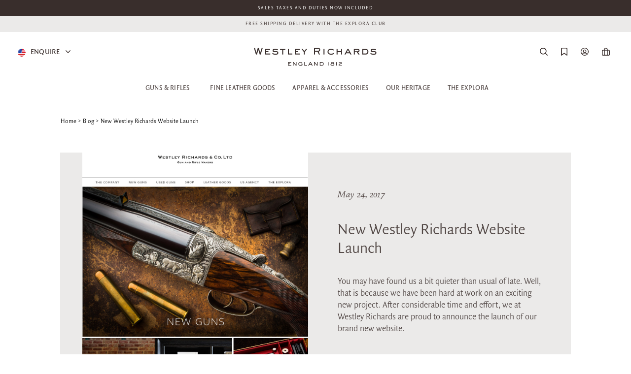

--- FILE ---
content_type: text/html; charset=UTF-8
request_url: https://www.westleyrichards.com/us/theexplora/new-westley-richards-website-launch/?replytocom=262810
body_size: 45631
content:
<!doctype html> 
<!--[if lt IE 7]>      <html class="no-js lt-ie9 lt-ie8 lt-ie7"> <![endif]-->
<!--[if IE 7]>         <html class="no-js lt-ie9 lt-ie8"> <![endif]-->
<!--[if IE 8]>         <html class="no-js lt-ie9"> <![endif]-->
<!--[if gt IE 8]><!--> <html class="no-js"> <!--<![endif]-->
	<head>
  		<meta charset="utf-8" />
  		
 <title>New Westley Richards Website Launch / The Explora - Premier Online Field Sports &amp; Gun Journal</title>
 <meta name="description" content="Featuring the finest imagery and design, and industry-leading technology, it showcases the world of Westley Richards like never before. D" />
 <meta name="keywords" content="" />
 <meta name="robots" content="INDEX,FOLLOW" />
 <meta name="viewport" content="width=device-width, initial-scale=1, maximum-scale=1">
 <meta name="p:domain_verify" content="fbfb5964868741a901e12c048ec4657e"/>
  
      <link rel="alternate" href="https://www.westleyrichards.com/us/theexplora/new-westley-richards-website-launch/?replytocom=262810" hreflang="en-US"/>
       <link rel="alternate" href="https://www.westleyrichards.com/theexplora/new-westley-richards-website-launch/?replytocom=262810" hreflang="en-GB"/>
     <link rel="alternate" href="https://www.westleyrichards.com/theexplora/new-westley-richards-website-launch/?replytocom=262810" hreflang="x-default"/>
 
 <meta name="cloudflare_location" content="US"/>
 <link rel="shortcut icon" href="/skin/frontend/default/westleyrichards/favicon.ico">
 <link rel="apple-touch-icon" href="/skin/frontend/default/westleyrichards/images/apple-touch-icon.png">
 <link rel="apple-touch-icon" sizes="72x72" href="/skin/frontend/default/westleyrichards/images/apple-touch-icon-72x72.png">
 <link rel="apple-touch-icon" sizes="114x114" href="/skin/frontend/default/westleyrichards/images/apple-touch-icon-114x114.png">

 <link rel="stylesheet" href="/skin/frontend/default/westleyrichards/css/outdatedbrowser.min.css" />
 <!--[if IE 9]>
 	<link rel="stylesheet" href="/skin/frontend/default/westleyrichards/css/ie9.css" />
 <![endif]-->
 <!--[if gte IE 8]>
 	<link rel="stylesheet" href="/skin/frontend/default/westleyrichards/css/ie.css" />
 <![endif]-->

<!-- PRELOADING FONTS -->
<link rel="preload" as="font" href="/skin/frontend/default/westleyrichards/wrc/fonts/FSBrabo-Bold.otf">
<link rel="preload" as="font" href="/skin/frontend/default/westleyrichards/wrc/fonts/FSBrabo-Bold.ttf">
<link rel="preload" as="font" href="/skin/frontend/default/westleyrichards/wrc/fonts/FSBrabo-BoldItalic.otf">
<link rel="preload" as="font" href="/skin/frontend/default/westleyrichards/wrc/fonts/FSBrabo-BoldItalic.ttf">
<link rel="preload" as="font" href="/skin/frontend/default/westleyrichards/wrc/fonts/FSBrabo-ExtraLight.otf">
<link rel="preload" as="font" href="/skin/frontend/default/westleyrichards/wrc/fonts/FSBrabo-ExtraLight.ttf">
<link rel="preload" as="font" href="/skin/frontend/default/westleyrichards/wrc/fonts/FSBrabo-ExtraLightItalic.otf">
<link rel="preload" as="font" href="/skin/frontend/default/westleyrichards/wrc/fonts/FSBrabo-ExtraLightItalic.ttf">
<link rel="preload" as="font" href="/skin/frontend/default/westleyrichards/wrc/fonts/FSBrabo-Italic.otf">
<link rel="preload" as="font" href="/skin/frontend/default/westleyrichards/wrc/fonts/FSBrabo-Italic.ttf">
<link rel="preload" as="font" href="/skin/frontend/default/westleyrichards/wrc/fonts/FSBrabo-Light.otf">
<link rel="preload" as="font" href="/skin/frontend/default/westleyrichards/wrc/fonts/FSBrabo-Light.ttf">
<link rel="preload" as="font" href="/skin/frontend/default/westleyrichards/wrc/fonts/FSBrabo-LightItalic.otf">
<link rel="preload" as="font" href="/skin/frontend/default/westleyrichards/wrc/fonts/FSBrabo-LightItalic.ttf">
<link rel="preload" as="font" href="/skin/frontend/default/westleyrichards/wrc/fonts/FSBrabo-Medium.otf">
<link rel="preload" as="font" href="/skin/frontend/default/westleyrichards/wrc/fonts/FSBrabo-Medium.ttf">
<link rel="preload" as="font" href="/skin/frontend/default/westleyrichards/wrc/fonts/FSBrabo-MediumItalic.otf">
<link rel="preload" as="font" href="/skin/frontend/default/westleyrichards/wrc/fonts/FSBrabo-MediumItalic.ttf">
<link rel="preload" as="font" href="/skin/frontend/default/westleyrichards/wrc/fonts/FSBrabo-Regular.otf">
<link rel="preload" as="font" href="/skin/frontend/default/westleyrichards/wrc/fonts/FSBrabo-Regular.ttf">
<link rel="preload" as="font" href="/skin/frontend/default/westleyrichards/wrc/fonts/FSBrabo-SemiBold.otf">
<link rel="preload" as="font" href="/skin/frontend/default/westleyrichards/wrc/fonts/FSBrabo-SemiBold.ttf">
<link rel="preload" as="font" href="/skin/frontend/default/westleyrichards/wrc/fonts/FSBrabo-SemiBoldItalic.ttf">
<link rel="preload" as="font" href="/skin/frontend/default/westleyrichards/wrc/fonts/FSBrabo-SemiBoldItalic.otf">
<link rel="preload" as="font" href="/skin/frontend/default/westleyrichards/wrc/fonts/QuadraatSansPro.otf">
<link rel="preload" as="font" href="/skin/frontend/default/westleyrichards/wrc/fonts/QuadraatSansPro-Black.otf">
<link rel="preload" as="font" href="/skin/frontend/default/westleyrichards/wrc/fonts/QuadraatSansPro-BlackItalic.otf">
<link rel="preload" as="font" href="/skin/frontend/default/westleyrichards/wrc/fonts/QuadraatSansPro-Light.otf">
<link rel="preload" as="font" href="/skin/frontend/default/westleyrichards/wrc/fonts/QuadraatSansPro-LightIta.otf">
<link rel="preload" as="font" href="/skin/frontend/default/westleyrichards/wrc/fonts/QuadraatSansPro-Thin.otf">
<link rel="preload" as="font" href="/skin/frontend/default/westleyrichards/wrc/fonts/QuadraatSansPro-ThinIta.otf">
<link rel="preload" as="font" href="/skin/frontend/default/westleyrichards/wrc/fonts/QuadraatSansPro-Xlight.otf">
<link rel="preload" as="font" href="/skin/frontend/default/westleyrichards/wrc/fonts/QuadraatSansPro-XlightIta.otf">
<link rel="preload" as="font" href="/skin/frontend/default/westleyrichards/wrc/fonts/SackersGothicStd-Heavy.otf">
<link rel="preload" as="font" href="/skin/frontend/default/westleyrichards/wrc/fonts/SackersGothicStd-Medium.otf">
<!-- END FONTS -->

 <script src="/skin/frontend/default/westleyrichards/js/outdatedbrowser.min.js"></script>
 <script>
   function addLoadEvent(func) {
       var oldonload = window.onload;
       if (typeof window.onload != 'function') {
           window.onload = func;
       } else {
           window.onload = function() {
               if (oldonload) {
                   oldonload();
               }
               func();
           }
       }
   }
   //call plugin function after DOM ready
   addLoadEvent(function(){
       outdatedBrowser({
           bgColor: '#f25648',
           color: '#ffffff',
           lowerThan: 'transform',
           languagePath: ''
       })
   });
 </script>
	
 <script src="/skin/frontend/default/westleyrichards/js/modernizr-2.6.1.min.js"></script>

 <link rel="stylesheet" type="text/css" href="https://www.westleyrichards.com/skin/frontend/default/westleyrichards/aw_autorelated/css/category.css?v=1" media="all" />
<link rel="stylesheet" type="text/css" href="https://www.westleyrichards.com/skin/frontend/default/westleyrichards/aw_autorelated/css/product.css?v=1" media="all" />
<link rel="stylesheet" type="text/css" href="https://www.westleyrichards.com/skin/frontend/default/westleyrichards/css/jquery.fancybox-1.3.4.css?v=1" media="all" />
<link rel="stylesheet" type="text/css" href="https://www.westleyrichards.com/skin/frontend/base/default/css/magestore/bannerslider/popup.css?v=1" media="all" />
<link rel="stylesheet" type="text/css" href="https://www.westleyrichards.com/skin/frontend/base/default/css/plumrocket/pslogin/pslogin.css?v=1" media="all" />
<link rel="stylesheet" type="text/css" href="https://www.westleyrichards.com/skin/frontend/base/default/css/plumrocket/pslogin/pslogin-custom.css?v=1" media="all" />
<link rel="stylesheet" type="text/css" href="https://www.westleyrichards.com/skin/frontend/base/default/stripe_payments/css/styles.css?v=1" media="all" />
<link rel="stylesheet" type="text/css" href="https://www.westleyrichards.com/skin/frontend/base/default/stripe_payments/css/paymentfont.min.css?v=1" media="all" />
<link rel="stylesheet" type="text/css" href="https://www.westleyrichards.com/skin/frontend/base/default/stripe_payments/css/express.css?v=1" media="all" />
<link rel="stylesheet" type="text/css" href="https://www.westleyrichards.com/skin/frontend/default/westleyrichards/css/style.css?v=1" media="all" />
<link rel="stylesheet" type="text/css" href="https://www.westleyrichards.com/skin/frontend/default/westleyrichards/css/new-font.css?v=1" media="all" />
<link rel="stylesheet" type="text/css" href="https://www.westleyrichards.com/skin/frontend/default/westleyrichards/css/prettyPhoto.css?v=1" media="all" />
<link rel="stylesheet" type="text/css" href="https://www.westleyrichards.com/skin/frontend/default/westleyrichards/css/develo-compiled.css?v=1" media="all" />
<link rel="stylesheet" type="text/css" href="https://www.westleyrichards.com/skin/frontend/default/westleyrichards/css/owl.carousel.min.css?v=1" media="all" />
<link rel="stylesheet" type="text/css" href="https://www.westleyrichards.com/skin/frontend/default/westleyrichards/css/owl.theme.default.min.css?v=1" media="all" />
<link rel="stylesheet" type="text/css" href="https://www.westleyrichards.com/skin/frontend/default/westleyrichards/css/grid.css?v=1" media="all" />
<link rel="stylesheet" type="text/css" href="https://www.westleyrichards.com/skin/frontend/default/westleyrichards/css/font-awesome.css?v=1" media="all" />
<link rel="stylesheet" type="text/css" href="https://www.westleyrichards.com/skin/frontend/default/westleyrichards/css/linear-icons.css?v=1" media="all" />
<link rel="stylesheet" type="text/css" href="https://www.westleyrichards.com/skin/frontend/base/default/wordpress/styles.css?v=1" media="all" />
<link rel="stylesheet" type="text/css" href="https://www.westleyrichards.com/skin/frontend/base/default/algoliasearch/algoliasearch.css?v=1" media="all" />
<script type="text/javascript" src="https://www.westleyrichards.com/media/js/4bc893aa0b0f1f481b914721c84a4e41.js"></script>
<script type="text/javascript" src="https://www.westleyrichards.com/media/js/aa20bed9eef1cb688f97a7acd6d9ec07.js" async></script>
<script type="text/javascript" src="https://www.westleyrichards.com/media/js/011ed9d40fa8c07bbcc43703f86f4363.js" data-group="js001"></script>
<link rel="alternate" type="application/rss+xml" title="The Explora - Premier Online Field Sports &amp; Gun Journal &raquo; New Westley Richards Website Launch Comments Feed" href="https://www.westleyrichards.com/us/theexplora/new-westley-richards-website-launch/feed/" />
<link rel="pingback" href="https://www.westleyrichards.com/explora/xmlrpc.php" />
<link rel="canonical" href="https://www.westleyrichards.com/us/theexplora/new-westley-richards-website-launch/" />
<link rel="alternate" type="application/rss+xml" title="The Explora - Premier Online Field Sports &amp; Gun Journal &raquo; Feed" href="https://www.westleyrichards.com/us/theexplora/feed/" />
<link rel="alternate" type="application/rss+xml" title="The Explora - Premier Online Field Sports &amp; Gun Journal &raquo; Comments Feed" href="https://www.westleyrichards.com/us/theexplora/comments/feed/" />
<!--[if lt IE 7]>
<script type="text/javascript" src="https://www.westleyrichards.com/media/js/9bc864b4cea5931d9bb7e38cb35bdf4a.js"></script>
<![endif]-->
 <script src="https://fast.fonts.com/jsapi/11ea6f1b-0ae4-4130-81dc-6e7343f8a025.js"></script>
  <!--[if (gte IE 6)&(lte IE 8)]>
    <script src="/skin/frontend/default/westleyrichards/js/selectivizr.js"></script>
  <![endif]-->


 
<script type="text/javascript">
//<![CDATA[
Mage.Cookies.path     = '/us';
Mage.Cookies.domain   = '.westleyrichards.com';
//]]>
</script>

<script type="text/javascript">
//<![CDATA[
optionalZipCountries = ["HK","IE","MO","PA"];
//]]>
</script>
            <!-- BEGIN GOOGLE ANALYTICS CODE -->
        <script type="text/javascript">
        //<![CDATA[
            var _gaq = _gaq || [];
            
_gaq.push(['_setAccount', 'UA-42898156-2']);
_gaq.push (['_gat._anonymizeIp']);
_gaq.push(['_trackPageview']);
            
            (function() {
                var ga = document.createElement('script'); ga.type = 'text/javascript'; ga.async = true;
                ga.src = ('https:' == document.location.protocol ? 'https://ssl' : 'http://www') + '.google-analytics.com/ga.js';
                var s = document.getElementsByTagName('script')[0]; s.parentNode.insertBefore(ga, s);
            })();

        //]]>
        </script>
        <!-- END GOOGLE ANALYTICS CODE -->
    <script type="text/javascript" src="https://chimpstatic.com/mcjs-connected/js/users/a7bfb3900cd9a4f0e35ad9b3f/632dfe022c7fc36fed7abcc7e.js" defer></script><!-- Facebook Ads Extension for Magento -->
<!-- Facebook Pixel Code -->
<script>
!function(f,b,e,v,n,t,s){if(f.fbq)return;n=f.fbq=function(){n.callMethod?
n.callMethod.apply(n,arguments):n.queue.push(arguments)};if(!f._fbq)f._fbq=n;
n.push=n;n.loaded=!0;n.version='2.0';n.queue=[];t=b.createElement(e);t.async=!0;
t.src=v;s=b.getElementsByTagName(e)[0];s.parentNode.insertBefore(t,s)}(window,
document,'script','//connect.facebook.net/en_US/fbevents.js');
fbq('init', '2314829141901871', {}, {agent: 'exmagento-1.9.4.0-2.6.0' });
fbq('track', 'PageView', {
  source: 'magento',
  version: "1.9.4.0",
  pluginVersion: "2.6.0"
});
</script>
<noscript><img height="1" width="1" style="display:none"
src="https://www.facebook.com/tr?id=2314829141901871&ev=PageView&noscript=1&a=exmagento-1.9.4.0-2.6.0"
/></noscript>
<!-- End Facebook Pixel Code -->

<!-- Google Data Layer by MagePal-->
<script>
window.dataLayer = window.dataLayer || [];
dataLayer.push({"pageType":"wordpress_post_view","list":"other","customer":{"isLoggedIn":false},"cart":{"hasItems":false},"ecommerce":{"currencyCode":"USD"}});

</script>
<!-- Google Data Layer by MagePal-->
<!-- Google Tag Manager by MagePal (head) -->
<script>(function(w,d,s,l,i){w[l]=w[l]||[];w[l].push({'gtm.start':
        new Date().getTime(),event:'gtm.js'});var f=d.getElementsByTagName(s)[0],
        j=d.createElement(s),dl=l!='dataLayer'?'&l='+l:'';j.async=true;j.src=
        '//www.googletagmanager.com/gtm.js?id='+i+dl;f.parentNode.insertBefore(j,f);
    })(window,document,'script','dataLayer','GTM-WPXZ2DQ');</script>
<!-- End Google Tag Manager by MagePal (head) -->



<!-- Magic Zoom Plus Magento module version v4.15.2 [v1.6.69:v5.2.4] -->
<script type="text/javascript">window["mgctlbx$Pltm"] = "Magento";</script>
<link type="text/css" href="https://www.westleyrichards.com/skin/frontend/default/default/css/magiczoomplus/magiczoomplus.css" rel="stylesheet" media="screen" />
<link type="text/css" href="https://www.westleyrichards.com/skin/frontend/default/default/css/magiczoomplus/magiczoomplus.module.css" rel="stylesheet" media="screen" />
<script type="text/javascript" src="https://www.westleyrichards.com/skin/frontend/default/westleyrichards/js/magiczoomplus.js"></script>
<script type="text/javascript" src="https://www.westleyrichards.com/skin/frontend/default/westleyrichards/js/magictoolbox.utils.js"></script>
<script type="text/javascript">
	var mzOptions = {
		'zoomWidth':'auto',
		'zoomHeight':'auto',
		'zoomPosition':'right',
		'zoomDistance':15,
		'selectorTrigger':'click',
		'transitionEffect':true,
		'lazyZoom':false,
		'rightClick':false,
		'zoomMode':'zoom',
		'zoomOn':'hover',
		'upscale':true,
		'smoothing':true,
		'variableZoom':false,
		'zoomCaption':'off',
		'expand':'window',
		'expandZoomMode':'zoom',
		'expandZoomOn':'click',
		'expandCaption':true,
		'closeOnClickOutside':true,
		'cssClass':'',
		'hint':'once',
		'textHoverZoomHint':'Hover to zoom',
		'textClickZoomHint':'Click to zoom',
		'textExpandHint':'Click to expand',
		'textBtnClose':'Close',
		'textBtnNext':'Next',
		'textBtnPrev':'Previous'
	}
</script>
<script type="text/javascript">
	var mzMobileOptions = {
		'textHoverZoomHint':'Touch to zoom',
		'textClickZoomHint':'Double tap to zoom',
		'textExpandHint':'Tap to expand'
	}
</script>
<script>
//<![CDATA[

function manipulationOfCart(product, type, list) {
	if (list == undefined){
		list='Category - '+ product.category
	}
	
    if (type == 'add'){
                        dataLayer.push({ ecommerce: null });
        dataLayer.push({
            'event': 'add_to_cart',
            'ecommerce': {
                'items': convertAddToCartItem([{
                    'name': product.name,
                    'id': product.id,
                    'price': product.price,
                    'brand': product.brand,
                    'category': product.category,
                    'quantity': product.qty,
                    'list': list
                }])
            }
        });
            }
    else if (type == 'remove'){
                        dataLayer.push({ ecommerce: null });
        let items = {
            item_name: product.name,
            item_id: product.id,
            price: formatPrice(product.price, false),
            item_brand: product.brand,
            quantity: product.qty,
            item_list_name: product.list,
            affiliation: "",
            currency: "USD"
        };
        let categories = product.category.split('->');
        items['item_category'] = categories[0];
        for (let j = 1; j < categories.length; j++) {
            key = 'item_category' + (j + 1);
            items[key] = categories[j];
        }
        let content = {
            'event': 'remove_from_cart',
            'ecommerce': {
                'items': [items]
            }
        }
        dataLayer.push(content);
            }
}


jQuery(document).ready(function ($) {
    var promotionCount = jQuery('a[data-promotion]').size();
    if (promotionCount > 0) {
        var a = ['id', 'name', 'creative', 'position'];
        var promoImpression = [];
        var promoClick = [];
        jQuery('a[data-promotion]').each(function () {
            if ($(this).data("promotion") == !0) {
                var obj = {};
                obj[a[0]] = $(this).data("id");
                obj[a[1]] = $(this).data("name");
                obj[a[2]] = $(this).data("creative");
                obj[a[3]] = $(this).data("position");
                promoImpression.push(obj)
            }
            $(this).click(function (e) {
                href = $(this).attr('href');
                e.preventDefault();
                                                dataLayer.push({ ecommerce: null });
                dataLayer.push({
                    'event': 'select_promotion',
                    'ecommerce': {
                        'items': [obj]
                    }
                });
                            });
        });
        dataLayer.push({'event': 'view_promotion', 'ecommerce': {'promoView': {'promotions': promoImpression}}})
    }
})


function convertAddToCartItem(data) {
    let prods = [];
    for (let i = 0; i < data.length; i++) {
        prods.push({
            item_name: data[i].name,
            item_id: data[i].id,
            price: formatPrice(data[i].price, false),
            item_brand: data[i].brand,
            quantity: data[i].quantity,
            item_list_name: data[i].list,
            item_list_id: getListId(data[i].list),
            affiliation: "",
            currency: "USD"
        });
        let categories = data[i].category.split('->');
        prods[i]['item_category'] = categories[0];
        for (let j = 1; j < categories.length; j++) {
            key = 'item_category' + (j + 1);
            prods[i][key] = categories[j];
        }
    }
    return prods;
}

function formatPrice(priceValue, asString) {
    let val = priceValue;
    if (typeof val === 'string')
    {
        val = val.replace(/,/g, '');
    }
    if (asString === undefined || asString !== true) {
        return parseFloat(parseFloat(val).toFixed(2));
    }
    return parseFloat(val).toFixed(2);
}

function getListId(listName) {
    if (listName !== undefined && listName !== "undefined")
        return listName.trim().replace(/[^\w ]/g,' ').replace(/\s\s+/g, ' ').replace(/\s/g, '_').toLowerCase();
}
//]]>
</script>
<!-- Scommerce Mage Google Tag Manager -->
<script>(function(w,d,s,l,i){w[l]=w[l]||[];w[l].push({'gtm.start':
new Date().getTime(),event:'gtm.js'});var f=d.getElementsByTagName(s)[0],
j=d.createElement(s),dl=l!='dataLayer'?'&l='+l:'';j.async=true;j.src=
'//www.googletagmanager.com/gtm.js?id='+i+dl;f.parentNode.insertBefore(j,f);
})(window,document,'script','dataLayer','GTM-K4TFS4S');</script>
<!-- End Scommerce Mage Google Tag Manager -->

<script>
    window.algoliaConfig = {"instant":{"enabled":true,"infiniteScrollEnabled":true,"apiKey":"ZDU1NTdkZjE3ODA5MzZhZjE2NTYwYmVhYjljNDViZGY2YzY4OWI2ZDBlNjdhODg2OTEwYzNkZjk5MDhiNjc0Y2ZpbHRlcnM9Jm51bWVyaWNGaWx0ZXJzPXZpc2liaWxpdHlfc2VhcmNoJTNEMQ==","selector":".mb-search-result","isAddToCartEnabled":true,"showStaticContent":false,"title":"","description":"","content":"","imgHtml":"","hasFacets":true},"autocomplete":{"enabled":true,"apiKey":"NmVhZGUyMmYwYTAxNDFhNzYwMzA3N2FmZmIwNzdjM2QxZjAzZjJhNjcyZjBhNDRmNWMwZWRkN2NjMTM4M2FiN2ZpbHRlcnM9","selector":".algolia-search-input","sections":[],"nbOfProductsSuggestions":"6","nbOfCategoriesSuggestions":"4","nbOfQueriesSuggestions":"0","displaySuggestionsCategories":true,"isDebugEnabled":true},"extensionVersion":"1.14.0","applicationId":"ZAGI05TQY1","indexName":"wrandco_usstore","facets":[{"attribute":"categories","type":"conjunctive","label":"Categories","searchable":"2","create_rule":"1"},{"attribute":"color","type":"disjunctive","label":"Colors","searchable":"2","create_rule":"1"},{"attribute":"manufacturer","type":"disjunctive","label":"Brand","searchable":"2","create_rule":"1"}],"areCategoriesInFacets":true,"hitsPerPage":9,"sortingIndices":[{"attribute":"price","sort":"asc","label":"Lowest price","name":"wrandco_usstore_products_price_default_asc"},{"attribute":"price","sort":"desc","label":"Highest price","name":"wrandco_usstore_products_price_default_desc"},{"attribute":"created_at","sort":"desc","label":"Newest first","name":"wrandco_usstore_products_created_at_desc"},{"attribute":"manufacturer","sort":"asc","label":"Brand","name":"wrandco_usstore_products_manufacturer_asc"}],"isSearchPage":false,"isCategoryPage":false,"removeBranding":true,"productId":null,"priceKey":".USD.default","currencyCode":"USD","currencySymbol":"$","maxValuesPerFacet":30,"autofocus":true,"ccAnalytics":{"ISSelector":".ais-infinite-hits--item a.result, .ais-hits a.result","conversionAnalyticsMode":"disabled","addToCartSelector":".add-to-cart-buttons .btn-cart, .hit-addtocart","orderedProductIds":[]},"analytics":{"enabled":false,"delay":3000,"triggerOnUIInteraction":true,"pushInitialSearch":false},"request":{"query":"","refinementKey":"","refinementValue":"","path":"","level":"","formKey":"r5X0oavgtWy0NZ9Q"},"showCatsNotIncludedInNavigation":false,"showSuggestionsOnNoResultsPage":true,"baseUrl":"https:\/\/www.westleyrichards.com\/us","popularQueries":["John field","filson","test","perfecta","aston","hats","the","Tweed","polo"],"useAdaptiveImage":false,"urlTrackedParameters":["query","attribute:*","index"],"urls":{"logo":"https:\/\/www.westleyrichards.com\/skin\/frontend\/base\/default\/algoliasearch\/search-by-algolia.svg"},"now":"1768975200","translations":{"to":"to","or":"or","go":"Go","in":"in","popularQueries":"You can try one of the popular search queries","seeAll":"See all products","allDepartments":"All departments","seeIn":"See products in","orIn":"or in","noProducts":"No products for query","noResults":"No results","refine":"Refine","selectedFilters":"Selected Filters","clearAll":"Clear all","previousPage":"Previous page","nextPage":"Next page","searchFor":"Search for products","relevance":"Relevance","categories":"Categories","products":"Products","searchBy":"Search by","showMore":"Show more products","searchForFacetValuesPlaceholder":"Search for other ..."}};
</script>

<!--[if lte IE 9]>
<script>
    document.addEventListener("DOMContentLoaded", function(e) {
        algoliaBundle.$(function ($) {
            window.algoliaConfig.autofocus = false;
        });
    });
</script>
<![endif]-->
 <script type="text/javascript">//<![CDATA[
        var Translator = new Translate([]);
        //]]></script> 
 
<!-- Hotjar Tracking Code for https://store.westleyrichards.com -->
<script>
    (function(h,o,t,j,a,r){
        h.hj=h.hj||function(){(h.hj.q=h.hj.q||[]).push(arguments)};
        h._hjSettings={hjid:1426834,hjsv:6};
        a=o.getElementsByTagName('head')[0];
        r=o.createElement('script');r.async=1;
        r.src=t+h._hjSettings.hjid+j+h._hjSettings.hjsv;
        a.appendChild(r);
    })(window,document,'https://static.hotjar.com/c/hotjar-','.js?sv=');
</script>

<link rel="stylesheet" href="/skin/frontend/default/westleyrichards/css/outdatedbrowser.min.css" />
<!--[if IE 9]>
	<link rel="stylesheet" href="/skin/frontend/default/westleyrichards/css/ie9.css" />
<![endif]-->
<!--[if gte IE 8]>
	<link rel="stylesheet" href="/skin/frontend/default/westleyrichards/css/ie.css" />
<![endif]-->

<script src="/skin/frontend/default/westleyrichards/js/bxslider.js"></script>
<link rel="stylesheet" href="/skin/frontend/default/westleyrichards/css/bxslider.css" />

<meta name="p:domain_verify" content="64b49afb06ace1fa17ee9f70c6a35c69"/>

 <!-- Start VWO Async SmartCode -->
 <link rel="preconnect" href="https://dev.visualwebsiteoptimizer.com" />
 <script type='text/javascript' id='vwoCode'>
     window._vwo_code || (function() {
         var account_id=862362,
             version=2.1,
             settings_tolerance=2000,
             hide_element='body',
             hide_element_style = 'opacity:0 !important;filter:alpha(opacity=0) !important;background:none !important',
             /* DO NOT EDIT BELOW THIS LINE */
             f=false,w=window,d=document,v=d.querySelector('#vwoCode'),cK='_vwo_'+account_id+'_settings',cc={};try{var c=JSON.parse(localStorage.getItem('_vwo_'+account_id+'_config'));cc=c&&typeof c==='object'?c:{}}catch(e){}var stT=cc.stT==='session'?w.sessionStorage:w.localStorage;code={use_existing_jquery:function(){return typeof use_existing_jquery!=='undefined'?use_existing_jquery:undefined},library_tolerance:function(){return typeof library_tolerance!=='undefined'?library_tolerance:undefined},settings_tolerance:function(){return cc.sT||settings_tolerance},hide_element_style:function(){return'{'+(cc.hES||hide_element_style)+'}'},hide_element:function(){if(performance.getEntriesByName('first-contentful-paint')[0]){return''}return typeof cc.hE==='string'?cc.hE:hide_element},getVersion:function(){return version},finish:function(e){if(!f){f=true;var t=d.getElementById('_vis_opt_path_hides');if(t)t.parentNode.removeChild(t);if(e)(new Image).src='https://dev.visualwebsiteoptimizer.com/ee.gif?a='+account_id+e}},finished:function(){return f},addScript:function(e){var t=d.createElement('script');t.type='text/javascript';if(e.src){t.src=e.src}else{t.text=e.text}d.getElementsByTagName('head')[0].appendChild(t)},load:function(e,t){var i=this.getSettings(),n=d.createElement('script'),r=this;t=t||{};if(i){n.textContent=i;d.getElementsByTagName('head')[0].appendChild(n);if(!w.VWO||VWO.caE){stT.removeItem(cK);r.load(e)}}else{var o=new XMLHttpRequest;o.open('GET',e,true);o.withCredentials=!t.dSC;o.responseType=t.responseType||'text';o.onload=function(){if(t.onloadCb){return t.onloadCb(o,e)}if(o.status===200){_vwo_code.addScript({text:o.responseText})}else{_vwo_code.finish('&e=loading_failure:'+e)}};o.onerror=function(){if(t.onerrorCb){return t.onerrorCb(e)}_vwo_code.finish('&e=loading_failure:'+e)};o.send()}},getSettings:function(){try{var e=stT.getItem(cK);if(!e){return}e=JSON.parse(e);if(Date.now()>e.e){stT.removeItem(cK);return}return e.s}catch(e){return}},init:function(){if(d.URL.indexOf('__vwo_disable__')>-1)return;var e=this.settings_tolerance();w._vwo_settings_timer=setTimeout(function(){_vwo_code.finish();stT.removeItem(cK)},e);var t;if(this.hide_element()!=='body'){t=d.createElement('style');var i=this.hide_element(),n=i?i+this.hide_element_style():'',r=d.getElementsByTagName('head')[0];t.setAttribute('id','_vis_opt_path_hides');v&&t.setAttribute('nonce',v.nonce);t.setAttribute('type','text/css');if(t.styleSheet)t.styleSheet.cssText=n;else t.appendChild(d.createTextNode(n));r.appendChild(t)}else{t=d.getElementsByTagName('head')[0];var n=d.createElement('div');n.style.cssText='z-index: 2147483647 !important;position: fixed !important;left: 0 !important;top: 0 !important;width: 100% !important;height: 100% !important;background: white !important;';n.setAttribute('id','_vis_opt_path_hides');n.classList.add('_vis_hide_layer');t.parentNode.insertBefore(n,t.nextSibling)}var o='https://dev.visualwebsiteoptimizer.com/j.php?a='+account_id+'&u='+encodeURIComponent(d.URL)+'&vn='+version;if(w.location.search.indexOf('_vwo_xhr')!==-1){this.addScript({src:o})}else{this.load(o+'&x=true')}}};w._vwo_code=code;code.init();})();
 </script>
 <!-- End VWO Async SmartCode -->		</head>
	<body class=" wordpress-post-view is-blog wordpress-post-12078">
		<!--zWnO5DXVErfmM2PaTFcwZLpYg3lw9qjX-->
        <!--[if lt IE 7]>
        	<p class="chromeframe">You are using an outdated browser. <a href="http://browsehappy.com/">Upgrade your browser today</a> or <a href="http://www.google.com/chromeframe/?redirect=true">install Google Chrome Frame</a> to better experience this site.</p>
        <![endif]-->
  		

<!-- Google Tag Manager by MagePal (noscript)-->
<noscript><iframe src="//www.googletagmanager.com/ns.html?id=GTM-WPXZ2DQ"
height="0" width="0" style="display:none;visibility:hidden"></iframe></noscript>
<!-- End Google Tag Manager by MagePal noscript)--><!-- Scommerce Mage Google Tag Manager -->
<noscript><iframe src="//www.googletagmanager.com/ns.html?id=GTM-K4TFS4S"
height="0" width="0" style="display:none;visibility:hidden"></iframe></noscript>
<!-- Scommerce Mage End Google Tag Manager -->
  		    <noscript>
        <div class="global-site-notice noscript">
            <div class="notice-inner">
                <p>
                    <strong>JavaScript seems to be disabled in your browser.</strong><br />
                    You must have JavaScript enabled in your browser to utilize the functionality of this website.                </p>
            </div>
        </div>
    </noscript>
  		<!--zWnO5DXVErfmM2PaTFcwZLpYg3lw9qjX-->



<div class="wrc-header-container us-header ">

    <div id="header-store-selector">
        <div class="store-selector-content">
            <p>Choose from the Americas (USD) or Global (GBP) websites to see content specific to your location and shop online.</p>        </div>
        <div class="select store-select-box">
            <select id="store_select">
                <option value="0">Americas (USD)</option>
                <option value="1">Global (GBP)</option>
            </select>
            <div class="select_arrow">
            </div>
        </div>
        <button id="confirm_store" class="button button-dark"><svg width="18px" height="14px" viewBox="0 0 18 14" version="1.1" xmlns="http://www.w3.org/2000/svg" xmlns:xlink="http://www.w3.org/1999/xlink">
    <defs>
        <path d="M13.2928932,5.29289322 C13.6834175,4.90236893 14.3165825,4.90236893 14.7071068,5.29289322 L14.7071068,5.29289322 L20.7071068,11.2928932 C20.7355731,11.3213595 20.7623312,11.3515341 20.787214,11.3832499 C20.7927155,11.3901576 20.7982466,11.397397 20.8036654,11.4046934 C20.8215099,11.4288693 20.8382813,11.453725 20.8539326,11.4793398 C20.8613931,11.4913869 20.8685012,11.5036056 20.8753288,11.5159379 C20.8862061,11.5357061 20.8966234,11.5561086 20.9063462,11.5769009 C20.914321,11.5939015 20.9218036,11.6112044 20.9287745,11.628664 C20.9366843,11.6484208 20.9438775,11.6682023 20.9504533,11.6882636 C20.9552713,11.7031487 20.9599023,11.7185367 20.9641549,11.734007 C20.9701664,11.7555635 20.9753602,11.7772539 20.9798348,11.7992059 C20.9832978,11.8166247 20.9863719,11.834051 20.9889822,11.8515331 C20.9962388,11.8996379 21,11.9493797 21,12 L20.996384,11.9147758 C20.997855,11.9320769 20.9988772,11.949409 20.9994506,11.9667532 L21,12 C21,12.0111266 20.9998183,12.0222108 20.9994576,12.0332497 C20.9989053,12.0502664 20.9978436,12.0682655 20.9962979,12.0862308 C20.9944666,12.107886 20.9920328,12.1285247 20.9889807,12.1489612 C20.9863719,12.165949 20.9832978,12.1833753 20.9797599,12.2007258 C20.9753602,12.2227461 20.9701664,12.2444365 20.964279,12.2658396 C20.9599023,12.2814633 20.9552713,12.2968513 20.9502619,12.3121425 C20.9438775,12.3317977 20.9366843,12.3515792 20.928896,12.3710585 C20.9218036,12.3887956 20.914321,12.4060985 20.9063266,12.4232215 C20.8966234,12.4438914 20.8862061,12.4642939 20.8751242,12.484277 C20.8685012,12.4963944 20.8613931,12.5086131 20.8540045,12.5207088 C20.8382813,12.546275 20.8215099,12.5711307 20.8036865,12.5951593 C20.774687,12.6343256 20.7425008,12.6717127 20.7071068,12.7071068 L20.787214,12.6167501 C20.7849289,12.6196628 20.7826279,12.6225624 20.7803112,12.625449 L20.7071068,12.7071068 L14.7071068,18.7071068 C14.3165825,19.0976311 13.6834175,19.0976311 13.2928932,18.7071068 C12.9023689,18.3165825 12.9023689,17.6834175 13.2928932,17.2928932 L13.2928932,17.2928932 L17.585,12.999 L4,13 C3.48716416,13 3.06449284,12.6139598 3.00672773,12.1166211 L3,12 C3,11.4477153 3.44771525,11 4,11 L4,11 L17.585,10.999 L13.2928932,6.70710678 C12.9324093,6.34662282 12.9046797,5.77939176 13.2097046,5.38710056 Z" id="path-arrow-long-right-1"></path>
    </defs>
    <g id="Core-Style-Guide" stroke="none" stroke-width="1" fill="none" fill-rule="evenodd">
        <g id="Icons/arrow-right" transform="translate(-3.000000, -5.000000)">
            <mask id="mask-arrow-long-right-2" fill="white">
                <use xlink:href="#path-arrow-long-right-1"></use>
            </mask>
            <use id="Combined-Shape" fill="#392E2C" xlink:href="#path-arrow-long-right-1"></use>
        </g>
    </g>
</svg></button>
        <button id="close_store_selector" class="button button-white">X</button>
    </div>

            <div class="wrc-infobar-top">
            <p class="overline"><a class="overline" href="https://www.westleyrichards.com/us/shipping">Sales taxes and duties now included</a></p>        </div>
    
            <div class="wrc-infobar">
            <p><a class="overline" href="#" onclick="window.openNewsletterModal();">Free shipping delivery with the Explora club</a></p>        </div>
    
    <div class="wrc-header-container--inner">

        <div class="wrc-grid-row">

            <div class="col-xs-3 col-sm-4 col--left-links">

                <div class="header-left-links">

                    <div class="header-left-link header-left-link--menu">

                        <a href="#">
                            <svg width="20px" height="14px" viewBox="0 0 20 14" version="1.1" xmlns="http://www.w3.org/2000/svg" xmlns:xlink="http://www.w3.org/1999/xlink">
    <defs>
        <path d="M21,17 C21.5522847,17 22,17.4477153 22,18 C22,18.5522847 21.5522847,19 21,19 L21,19 L3,19 C2.44771525,19 2,18.5522847 2,18 C2,17.4477153 2.44771525,17 3,17 L3,17 Z M3,11 L21,11 C21.5522847,11 22,11.4477153 22,12 C22,12.5128358 21.6139598,12.9355072 21.1166211,12.9932723 L21,13 L3,13 C2.44771525,13 2,12.5522847 2,12 C2,11.4871642 2.38604019,11.0644928 2.88337887,11.0067277 L3,11 L21,11 Z M3,5 L21,5 C21.5522847,5 22,5.44771525 22,6 C22,6.51283584 21.6139598,6.93550716 21.1166211,6.99327227 L21,7 L3,7 C2.44771525,7 2,6.55228475 2,6 C2,5.48716416 2.38604019,5.06449284 2.88337887,5.00672773 L3,5 L21,5 Z" id="path-menu-1"></path>
    </defs>
    <g id="Core-Style-Guide" stroke="none" stroke-width="1" fill="none" fill-rule="evenodd">
        <g id="Icons/menu" transform="translate(-2.000000, -5.000000)">
            <mask id="mask-menu-2" fill="white">
                <use xlink:href="#path-menu-1"></use>
            </mask>
            <use id="Icons/Feather/24px/Icons/Feather/24px/Combined-Shape" fill="#392E2C" xlink:href="#path-menu-1"></use>
        </g>
    </g>
</svg>
                        </a>

                    </div>

                    <div class="header-left-link header-left-link--enquiry">

                        <div class="enquire-toggle-container">

                            <a href="#" class="enquire-toggle">

                                                                    <span class="enquire-flag">
                                        <img src="https://www.westleyrichards.com/skin/frontend/default/westleyrichards/wrc/assets/images/us-flag@2x.png" alt="US Flag" />
                                    </span>
                                
                                <span class="enquire-toggle-text">
                                    Enquire                                </span>

                                <span class="enquire-toggle-arrow">
                                <svg width="14px" height="8px" viewBox="0 0 14 8" version="1.1" xmlns="http://www.w3.org/2000/svg" xmlns:xlink="http://www.w3.org/1999/xlink">
    <defs>
        <path d="M12,13.5857864 L6.70710678,8.29289322 C6.31658249,7.90236893 5.68341751,7.90236893 5.29289322,8.29289322 C4.90236893,8.68341751 4.90236893,9.31658249 5.29289322,9.70710678 L11.2928932,15.7071068 C11.6834175,16.0976311 12.3165825,16.0976311 12.7071068,15.7071068 L18.7071068,9.70710678 C19.0976311,9.31658249 19.0976311,8.68341751 18.7071068,8.29289322 C18.3165825,7.90236893 17.6834175,7.90236893 17.2928932,8.29289322 L12,13.5857864 Z" id="path-arrow-down-1"></path>
    </defs>
    <g id="Core-Style-Guide" stroke="none" stroke-width="1" fill="none" fill-rule="evenodd">
        <g id="Icons/chevron-down" transform="translate(-5.000000, -8.000000)">
            <mask id="mask-arrow-down-2" fill="white">
                <use xlink:href="#path-arrow-down-1"></use>
            </mask>
            <use id="Icons/Feather/24px/Icons/Feather/24px/Shape" fill="#392E2C" xlink:href="#path-arrow-down-1"></use>
        </g>
    </g>
</svg>                            </span>

                            </a>

                        </div>

                    </div>

                </div>

            </div>

            <div class="col-xs-6 col-sm-4 col--logo">

                <div class="logo-container text-center">
                    <a href="https://www.westleyrichards.com/us/">
                        <svg width="249px" height="37px" viewBox="0 0 249 37" version="1.1" xmlns="http://www.w3.org/2000/svg" xmlns:xlink="http://www.w3.org/1999/xlink">
    <g id="Symbols" stroke="none" stroke-width="1" fill="none" fill-rule="evenodd">
        <g id="Logo-/-WR-Logotype" transform="translate(-7.000000, -4.000000)" fill="#392E2C">
            <g id="Westley-Richards-Logotype" transform="translate(7.000000, 4.000000)">
                <path d="M94.7367,28.916 C95.9874857,28.916 96.9925316,29.2600357 97.9776227,29.9633196 L98.2047,30.132 L97.4747,31.151 C96.4567,30.433 95.8837,30.176 94.6367,30.176 C93.0587,30.176 91.4667,31.094 91.4667,32.829 C91.4667,34.578 93.0727,35.496 94.6497,35.496 C95.6567769,35.496 96.1244929,35.3605207 96.9243199,34.9000091 L97.1317,34.778 L97.1317,33.658 L94.9947,33.658 L94.9947,32.386 L98.4047,32.386 L98.4047,35.436 C97.2177,36.297 96.1427,36.755 94.6367,36.755 C92.3287,36.755 90.1927,35.295 90.1927,32.829 C90.1927,30.291 92.3997,28.916 94.7367,28.916 Z M133.8247,29.117 L137.8947,29.117 C140.3617,29.117 141.6777,30.764 141.6777,32.8 C141.6777,35.0223125 140.26717,36.4487969 138.106151,36.5357819 L137.8947,36.54 L133.8247,36.54 L133.8247,29.117 L137.8947,29.117 Z M123.3667,29.117 L127.9987,34.62 L127.9987,29.117 L129.2587,29.117 L129.2587,36.54 L127.9987,36.54 L123.3527,31.022 L123.3527,36.54 L122.0927,36.54 L122.0927,29.117 L123.3667,29.117 Z M115.2907,29.117 L119.3337,36.54 L117.8427,36.54 L116.8957,34.806 L112.3667,34.806 L111.4497,36.54 L110.0167,36.54 L114.0297,29.117 L115.2907,29.117 Z M103.4577,29.117 L103.4577,35.28 L107.9877,35.28 L107.9877,36.54 L102.1977,36.54 L102.1977,29.117 L103.4577,29.117 Z M80.5807,29.117 L85.2127,34.62 L85.2127,29.117 L86.4717,29.117 L86.4717,36.54 L85.2127,36.54 L80.5667,31.022 L80.5667,36.54 L79.3067,36.54 L79.3067,29.117 L80.5807,29.117 Z M75.7427,29.117 L75.7427,30.377 L70.4687,30.377 L70.4687,32.084 L73.3647,32.084 L73.3647,33.344 L70.4687,33.344 L70.4687,35.28 L75.8867,35.28 L75.8867,36.54 L69.2087,36.54 L69.2087,29.117 L75.7427,29.117 Z M159.319,28.9648 C160.629,28.9648 162.649,29.2308 162.649,30.9318 C162.649,31.6358 162.309,32.0968 161.749,32.4838 C162.122,32.6478 162.495,32.8218 162.758,33.1398 C163.033,33.4698 163.209,33.8878 163.209,34.3168 C163.209,36.1748 160.781,36.5028 159.375,36.5028 C157.978,36.5028 155.43,36.1848 155.43,34.3288 C155.43,34.0418 155.507,33.7788 155.639,33.5258 C155.902,33.0088 156.342,32.7338 156.846,32.4838 C156.297,32.0748 155.946,31.6038 155.946,30.8878 C155.946,29.1968 158.045,28.9648 159.319,28.9648 Z M175.573,28.9888 C176.816,28.9888 178.648,29.5258 178.648,31.0428 C178.648,32.2828 177.518,33.0218 176.398,33.1848 C175.684,33.2838 175.101,33.3058 174.628,33.4598 C174.024,33.6488 173.617,34.0538 173.354,35.1318 L173.354,35.1318 L178.66,35.1318 L178.66,36.3178 L172.079,36.3178 C172.057,36.1748 172.046,36.0208 172.046,35.8778 C172.046,34.1088 172.991,32.4388 174.847,32.1628 C175.409,32.0748 175.981,32.0418 176.541,31.9428 C176.992,31.8658 177.463,31.6138 177.463,31.0958 C177.463,30.3388 176.122,30.1628 175.562,30.1628 C174.42,30.1628 173.783,30.3948 172.782,30.9098 L172.782,30.9098 L172.277,29.8658 C173.518,29.1848 174.145,28.9888 175.573,28.9888 Z M168.155,29.1408 L168.155,36.3158 L166.991,36.3158 L166.991,29.1408 L168.155,29.1408 Z M151.56,29.1408 L151.56,36.3158 L150.396,36.3158 L150.396,29.1408 L151.56,29.1408 Z M159.298,33.0968 C158.562,33.0968 157.242,33.2738 156.791,33.9208 C156.736,33.9978 156.637,34.1958 156.637,34.3068 C156.637,35.1968 158.671,35.3178 159.298,35.3178 L159.386022,35.3170099 C160.112785,35.3045465 161.99,35.1367583 161.99,34.2618 C161.99,33.6128 160.848,33.2738 160.342,33.1848 C160.002,33.1178 159.65,33.0968 159.298,33.0968 Z M137.8947,30.377 L135.0837,30.377 L135.0837,35.28 L137.8947,35.28 C139.3997,35.28 140.4177,34.348 140.4177,32.814 C140.4177,31.194 139.4147,30.377 137.8947,30.377 Z M114.6447,30.535 L113.0257,33.561 L116.2657,33.561 L114.6447,30.535 Z M159.22,30.1628 C158.671,30.1628 157.155,30.2058 157.155,30.9988 C157.155,31.8018 158.803,31.9328 159.375,31.9328 C159.936,31.9328 161.474,31.7568 161.474,30.9868 C161.474,30.1958 159.77,30.1628 159.22,30.1628 Z M43.0617,1.9709 C45.0543667,1.9709 46.7952822,2.39774444 48.5381142,3.28639393 L48.9117,3.4839 L47.9997,5.2399 C46.3537,4.2619 45.0177,3.9059 43.1067,3.9059 C41.2377,3.9059 40.0357,4.3509 40.0357,5.4849 C40.0357,5.7519 40.0827,6.0409 40.2367,6.2619 C40.5477,6.7309 41.3047,6.9089 43.5507,6.9089 C46.6867,6.9089 49.5347,7.1739 49.5347,10.2229 C49.5347,13.4929 46.7757,14.2259 44.0177,14.2259 C41.6472238,14.2259 39.3547522,13.8222719 37.3925256,12.4785725 L37.1007,12.2699 L38.0357,10.5559 C39.9257,11.7559 41.4387,12.2699 43.7077,12.2699 C45.9097,12.2699 47.4667,11.9579 47.4667,10.4219 C47.4667,10.1339 47.4207,9.8229 47.2667,9.5549 C46.8887,8.9779 45.7977,8.8219 44.0627,8.8219 C40.8236697,8.8219 40.2364346,8.68335363 39.6217363,8.40874782 L39.5017,8.3539 C38.4577,7.8649 37.9017,6.7519 37.9017,5.6189 C37.9017,2.8159 40.7257,1.9709 43.0617,1.9709 Z M156.3167,1.9709 C158.439811,1.9709 160.322089,2.66485679 162.006497,3.90366183 L162.3017,4.1279 L161.2567,5.7749 C159.6557,4.6619 158.3417,3.9489 156.3407,3.9489 C153.8477,3.9489 151.3797,5.3969 151.3797,8.1329 C151.3797,11.0009 154.0277,12.2459 156.5627,12.2459 C158.335513,12.2459 159.813891,11.7563492 161.274692,10.8167984 L161.5667,10.6229 L162.4357,12.4249 C160.6327,13.6709 158.8107,14.2259 156.6067,14.2259 C152.9147,14.2259 149.4237,12.1799 149.4237,8.1329 C149.4237,4.2619 152.6707,1.9709 156.3167,1.9709 Z M242.0397,1.9709 C244.029567,1.9709 245.77378,2.39774444 247.514625,3.28639393 L247.8877,3.4839 L246.9777,5.2399 C245.3287,4.2619 243.9977,3.9059 242.0857,3.9059 C240.2137,3.9059 239.0117,4.3509 239.0117,5.4849 C239.0117,5.7519 239.0577,6.0409 239.2127,6.2619 C239.5257,6.7309 240.2807,6.9089 242.5267,6.9089 C245.6627,6.9089 248.5097,7.1739 248.5097,10.2229 C248.5097,13.4929 245.7547,14.2259 242.9947,14.2259 C240.620414,14.2259 238.329575,13.8222719 236.368377,12.4785725 L236.0767,12.2699 L237.0107,10.5559 C238.9047,11.7559 240.4147,12.2699 242.6797,12.2699 C244.8847,12.2699 246.4437,11.9579 246.4437,10.4219 C246.4437,10.1339 246.3977,9.8229 246.2437,9.5549 C245.8617,8.9779 244.7727,8.8219 243.0357,8.8219 C239.801367,8.8219 239.210886,8.68335363 238.60158,8.40874782 L238.4827,8.3539 C237.4327,7.8649 236.8787,6.7519 236.8787,5.6189 C236.8787,2.8159 239.7007,1.9709 242.0397,1.9709 Z M143.3287,2.3039 L143.3287,13.8259 L141.3727,13.8259 L141.3727,2.3039 L143.3287,2.3039 Z M63.8367,2.3039 L63.8367,4.2619 L59.3887,4.2619 L59.3887,13.8249 L57.4087,13.8249 L57.4087,4.2619 L53.0487,4.2619 L53.0487,2.3039 L63.8367,2.3039 Z M202.8477,2.3039 L209.9667,2.3039 C212.3017,2.3039 214.3467,3.0389 214.3467,5.7079 C214.3467,7.59404286 213.229024,8.73816786 211.453647,9.03716162 L211.2537,9.0669 L214.6157,13.8249 L212.1887,13.8249 L208.8537,9.1119 L204.8287,9.1119 L204.8287,13.8249 L202.8477,13.8249 L202.8477,2.3039 L209.9667,2.3039 Z M98.8217,2.3039 L102.3597,6.7759 L105.8957,2.3039 L108.3877,2.3039 L103.3367,8.6429 L103.3367,13.8249 L101.3807,13.8249 L101.3807,8.6429 L96.3317,2.3039 L98.8217,2.3039 Z M121.9207,-9.9999994e-05 L130.1137,-9.9999994e-05 C132.6347,-9.9999994e-05 134.4687,1.4429 134.4687,4.0759 C134.4687,6.09800714 133.364972,7.44318571 131.492858,7.96707698 L131.2817,8.0219 L134.1527,13.8249 L131.8737,13.8249 L129.0937,8.0979 L123.9387,8.0979 L123.9387,13.8249 L121.9207,13.8249 L121.9207,-9.9999994e-05 L130.1137,-9.9999994e-05 Z M191.8607,2.3039 L198.1327,13.8249 L195.8207,13.8249 L194.3487,11.1349 L187.3237,11.1349 L185.8997,13.8249 L183.6757,13.8249 L189.9017,2.3039 L191.8607,2.3039 Z M169.8187,2.3039 L169.8187,6.9309 L176.8917,6.9309 L176.8917,2.3039 L178.8477,2.3039 L178.8477,13.8249 L176.8917,13.8249 L176.8917,8.8879 L169.8187,8.8879 L169.8187,13.8249 L167.8607,13.8249 L167.8607,2.3039 L169.8187,2.3039 Z M93.2387,2.3039 L93.2387,4.2619 L85.0547,4.2619 L85.0547,6.9089 L89.5467,6.9089 L89.5467,8.8659 L85.0547,8.8659 L85.0547,11.8679 L93.4617,11.8679 L93.4617,13.8249 L83.0987,13.8249 L83.0987,2.3039 L93.2387,2.3039 Z M71.0647,2.3039 L71.0647,11.8679 L78.0937,11.8679 L78.0937,13.8249 L69.1067,13.8249 L69.1067,2.3039 L71.0647,2.3039 Z M220.1097,2.3039 L226.4257,2.3039 C230.2497,2.3039 232.2947,4.8609 232.2947,8.0209 C232.2947,11.4980364 230.06654,13.7221314 226.664913,13.8214306 L226.4257,13.8249 L220.1097,13.8249 L220.1097,2.3039 L226.4257,2.3039 Z M33.0757,2.3039 L33.0757,4.2619 L24.8907,4.2619 L24.8907,6.9089 L29.3837,6.9089 L29.3837,8.8659 L24.8907,8.8659 L24.8907,11.8679 L33.2987,11.8679 L33.2987,13.8249 L22.9327,13.8249 L22.9327,2.3039 L33.0757,2.3039 Z M2.0777,-9.9999994e-05 L5.1907,10.2459 L8.0257,-9.9999994e-05 L9.9927,-9.9999994e-05 L12.9017,10.2459 L15.9607,-9.9999994e-05 L18.0727,-9.9999994e-05 L13.9387,13.8249 L11.8627,13.8249 L9.0467,4.0389 L6.3207,13.8249 L4.1347,13.8249 L0.0007,-9.9999994e-05 L2.0777,-9.9999994e-05 Z M226.4257,4.2619 L222.0677,4.2619 L222.0677,11.8679 L226.4257,11.8679 C228.7587,11.8679 230.3367,10.4219 230.3367,8.0439 C230.3367,5.5289 228.7847,4.2619 226.4257,4.2619 Z M190.8597,4.5059 L188.3467,9.1989 L193.3737,9.1989 L190.8597,4.5059 Z M210.0557,4.2619 L204.8287,4.2619 L204.8287,7.1519 L210.1647,7.1519 C211.2537,7.1519 212.3887,6.9309 212.3887,5.6189 C212.3887,4.6399 211.9217,4.2619 210.0557,4.2619 Z M130.1137,1.9999 L123.9387,1.9999 L123.9387,6.0789 L130.1137,6.0789 C131.4867,6.0789 132.4667,5.4299 132.4667,3.9649 C132.4667,2.5179 131.4307,1.9999 130.1137,1.9999 Z"></path>
            </g>
        </g>
    </g>
</svg>
                    </a>
                </div>

            </div>

            <div class="col-xs-3 col-sm-4 col--right-links">

                <div class="header-right-links">

                    <div class="header-right-link header-right-link--search">

                        <a href="#" class="header-right-link-href" title="Search">
                            <svg width="20px" height="20px" viewBox="0 0 20 20" version="1.1" xmlns="http://www.w3.org/2000/svg" xmlns:xlink="http://www.w3.org/1999/xlink">
    <defs>
        <path d="M10.5,2 C15.1944204,2 19,5.80557963 19,10.5 C19,12.4865245 18.3185332,14.3138839 17.1766205,15.7610573 L21.7071068,20.2928932 C22.0976311,20.6834175 22.0976311,21.3165825 21.7071068,21.7071068 C21.3165825,22.0976311 20.6834175,22.0976311 20.2928932,21.7071068 L20.2928932,21.7071068 L15.7610573,17.1766205 C14.3138839,18.3185332 12.4865245,19 10.5,19 C5.80557963,19 2,15.1944204 2,10.5 C2,5.80557963 5.80557963,2 10.5,2 Z M10.5,4 C6.91014913,4 4,6.91014913 4,10.5 C4,14.0898509 6.91014913,17 10.5,17 C12.2704128,17 13.8755097,16.2921984 15.0477521,15.1441339 L15.0928932,15.0928932 C15.1090201,15.0767663 15.1255608,15.0613054 15.1424811,15.0465104 C16.2921984,13.8755097 17,12.2704128 17,10.5 C17,6.91014913 14.0898509,4 10.5,4 Z" id="path-search-1"></path>
    </defs>
    <g id="Core-Style-Guide" stroke="none" stroke-width="1" fill="none" fill-rule="evenodd">
        <g id="Icons/search" transform="translate(-2.000000, -2.000000)">
            <mask id="mask-search-2" fill="white">
                <use xlink:href="#path-search-1"></use>
            </mask>
            <use id="Icons/Feather/24px/Icons/Feather/24px/Combined-Shape" fill="#392E2C" xlink:href="#path-search-1"></use>
        </g>
    </g>
</svg>                        </a>

                    </div>

                    <div class="header-right-link header-right-link--bookmark">

                        <a href="https://www.westleyrichards.com/us/wishlist/" class="header-right-link-href" title="Wishlist">
                            <svg width="16px" height="20px" viewBox="0 0 16 20" version="1.1" xmlns="http://www.w3.org/2000/svg" xmlns:xlink="http://www.w3.org/1999/xlink">
    <defs>
        <path d="M18,19.0568107 L18,5 C18,4.44771525 17.5522847,4 17,4 L7,4 C6.44771525,4 6,4.44771525 6,5 L6,19.0568107 L11.4187618,15.1862665 C11.7664593,14.9379112 12.2335407,14.9379112 12.5812382,15.1862665 L18,19.0568107 Z M12,17.2289036 L5.58123819,21.8137335 C4.91936972,22.2864967 4,21.8133726 4,21 L4,5 C4,3.34314575 5.34314575,2 7,2 L17,2 C18.6568542,2 20,3.34314575 20,5 L20,21 C20,21.8133726 19.0806303,22.2864967 18.4187618,21.8137335 L12,17.2289036 Z" id="path-bookmark-1"></path>
    </defs>
    <g id="Core-Style-Guide" stroke="none" stroke-width="1" fill="none" fill-rule="evenodd">
        <g id="Icons/bookmark" transform="translate(-4.000000, -2.000000)">
            <mask id="mask-bookmark-2" fill="white">
                <use xlink:href="#path-bookmark-1"></use>
            </mask>
            <use id="Icons/Feather/24px/Icons/Feather/24px/Shape" fill="#392E2C" xlink:href="#path-bookmark-1"></use>
        </g>
    </g>
</svg>                        </a>

                    </div>

                    <div class="header-right-link header-right-link--account">

                        <a href="https://www.westleyrichards.com/us/customer/account/" class="header-right-link-href" title="Account">
                            <svg width="22px" height="22px" viewBox="0 0 22 22" version="1.1" xmlns="http://www.w3.org/2000/svg" xmlns:xlink="http://www.w3.org/1999/xlink">
    <g id="Core-Style-Guide" stroke="none" stroke-width="1" fill="none" fill-rule="evenodd">
        <g id="Icons-/-Westley-Richards/user-#2" transform="translate(-1.000000, -1.000000)" fill="#392E2C">
            <path d="M12,23 C18.0661068,23 23,18.0649225 23,12 C23,5.9338932 18.0661068,1 12,1 C5.9338932,1 1,5.9338932 1,12 C1,18.0661068 5.9338932,23 12,23 Z M12,21.2269784 C9.88464955,21.2269784 7.9356966,20.5098999 6.37801464,19.3082257 C7.06963017,17.7526459 8.63216785,16.7059405 10.3611919,16.7059405 L13.6077196,16.7070981 C15.3460406,16.7070981 16.9143519,17.7595771 17.605997,19.3232399 C16.0504172,20.5156468 14.1075043,21.2269784 12,21.2269784 L12,21.2269784 Z M9.12013889,10.7913087 C9.12013889,9.20333764 10.412029,7.91144757 12,7.91144757 C13.587971,7.91144757 14.8798611,9.20333764 14.8798611,10.7913087 C14.8798611,12.3792797 13.587971,13.6711698 12,13.6711698 C10.412029,13.6711698 9.12013889,12.3792797 9.12013889,10.7913087 Z M12,2.77284399 C17.0878553,2.77284399 21.2270672,6.91205588 21.2270672,11.9999112 C21.2270672,14.3165079 20.3665967,16.435204 18.9509448,18.0580238 C17.9505168,16.3000431 16.1173611,15.1099456 14.0679775,14.953911 C15.5969692,14.1905846 16.6517576,12.6141904 16.6517576,10.792493 C16.6517576,8.22721792 14.56415,6.13958064 11.9988453,6.13958064 C9.4335702,6.13958064 7.34593292,8.22718831 7.34593292,10.792493 C7.34593292,12.6129172 8.39956665,14.1894299 9.92740364,14.9527266 C7.87680609,15.0996094 6.03778801,16.285091 5.03288921,18.0420354 C3.62765935,16.4205184 2.77296242,14.3099349 2.77296242,12.0002073 C2.77296242,6.91235196 6.91217431,2.77314007 12.0000296,2.77314007 L12,2.77284399 Z" id="Fill-1"></path>
        </g>
    </g>
</svg>                        </a>

                    </div>

                    <div class="header-right-link header-right-link--basket">

                        <a href="https://www.westleyrichards.com/us/checkout/cart/" class="header-right-link-href" title="Basket">
                            <span class="basket-icon"><svg width="22px" height="22px" viewBox="0 0 22 22" version="1.1" xmlns="http://www.w3.org/2000/svg" xmlns:xlink="http://www.w3.org/1999/xlink">
    <g id="Core-Style-Guide" stroke="none" stroke-width="1" fill="none" fill-rule="evenodd">
        <g id="Icons-/-Westley-Richards/bag-WR" transform="translate(-1.000000, -1.000000)" fill="#392E2C">
            <path d="M21,20 C21,20.552 20.552,21 20,21 L17,21 L17,9 L20,9 C20.552,9 21,9.449 21,10 L21,20 Z M3,20 L3,10 C3,9.31 3.502,9 4,9 L7,9 L7,21 L4,21 C3.449,21 3,20.552 3,20 L3,20 Z M9,21 L15,21 L15,9 L9,9 L9,21 Z M12,3 C13.654,3 15,4.346 15,6 L15,7 L9,7 L9,6 C9,4.346 10.346,3 12,3 L12,3 Z M20,7 L17,7 L17,6 C17,3.244 14.757,1 12,1 C9.243,1 7,3.244 7,6 L7,7 L4,7 C2.29,7 1,8.29 1,10 L1,20 C1,21.654 2.346,23 4,23 L20,23 C21.654,23 23,21.654 23,20 L23,10 C23,8.346 21.654,7 20,7 L20,7 Z" id="Fill-1"></path>
        </g>
    </g>
</svg></span>
                            <span class="basket-total"></span>
                        </a>

                    </div>

                </div>

            </div>

        </div>

    </div>

    
<div class="wrc-navigation-container top-banner">

    <div class="wrc-navigation-inner-container">

        <div class="mobile-nav-header-container">

            <div class="wr-logo">
                <svg width="88px" height="53px" viewBox="0 0 88 53" version="1.1" xmlns="http://www.w3.org/2000/svg" xmlns:xlink="http://www.w3.org/1999/xlink">
    <!-- Generator: Sketch 57.1 (83088) - https://sketch.com -->
    <title>Logo / Monogram Dark</title>
    <desc>Created with Sketch.</desc>
    <g id="Core-Style-Guide" stroke="none" stroke-width="1" fill="none" fill-rule="evenodd">
        <g id="Logo" transform="translate(-77.000000, -172.000000)" fill="#392E2C">
            <g id="Logo-/-Monogram-Dark" transform="translate(77.000000, 172.000000)">
                <g id="Wr-monogram">
                    <path d="M81.5012562,32.6709865 C79.7337955,32.6513348 77.6602449,33.2736382 76.3691888,34.9255708 C75.5682337,35.9492449 75.8260876,36.6174022 75.8260876,36.6174022 C76.2381775,35.3245596 77.9591888,33.0163798 81.5179303,33.1575146 C85.5441438,33.3177056 86.5844921,36.5846494 86.4219191,39.6884247 C86.0360315,47.0554247 79.1412674,51.8778292 72.9224022,51.8778292 C67.6146607,51.8778292 65.3261326,48.6031438 64.5442337,47.7170315 C62.8547843,45.8000989 60.7318067,41.7458966 58.6856494,37.7214697 L73.425009,5.8404809 L70.295627,5.8410764 L57.1724697,34.7320315 C55.6979978,31.822391 54.3366719,29.1938292 53.2998966,27.7098292 C52.5942225,26.7004472 51.7759978,25.7881326 50.8601101,24.9770539 C58.4325596,21.9673685 62.6034809,16.0146944 62.6034809,10.617627 C62.6034809,3.98488539 56.576964,-0.0377550562 47.2168067,8.88744465e-05 C43.8801888,0.013458427 28.1993348,0.42614382 14.2686719,12.0849528 L11.4287056,5.8410764 L8.29872809,5.8404809 L12.0623236,14.0554809 C11.8937955,14.2138854 11.7234809,14.3657393 11.5555483,14.5283124 C-1.07869888,26.7719079 -0.12827191,38.5283798 0.119458427,40.5161775 C0.747716854,45.5601101 3.57875056,51.3865371 10.9070427,51.9820427 C15.5918854,52.3643573 19.4823236,50.9583685 21.8601775,49.579773 C24.0605708,48.3042 24.2487506,47.2614697 24.2487506,47.2614697 C22.8707506,48.4512899 18.0013011,52.0761326 10.8361775,51.4371551 C4.37613258,50.8607056 1.51294157,45.2730764 1.3563236,40.4304247 C1.25270562,37.2343461 1.65586292,27.6347955 11.9634697,16.3517506 C12.2201326,16.0706719 12.479773,15.8026944 12.738818,15.5311438 L29.3653348,51.8212562 L29.6392674,51.8284022 L40.8621663,27.3805146 L51.8897393,51.8212562 L52.1624809,51.8284022 L57.0724247,41.2105371 C59.2150539,45.2504472 61.8001438,48.9759303 65.2939753,50.8112787 C67.3246494,51.8784247 69.826964,52.4340315 72.0011551,52.4340315 C80.1333798,52.4340315 86.9828854,46.6653685 87.3556719,39.5586045 C87.5444472,35.9212562 85.7055258,32.7180315 81.5012562,32.6709865 L81.5012562,32.6709865 Z M29.5576831,45.7548404 L14.8766831,13.4236494 C26.6528067,2.49433483 40.3333573,0.423761798 47.2060876,0.423761798 C60.6877393,0.423761798 60.6847618,8.80073933 60.6246157,10.5616494 C60.4304809,16.4315483 56.4525034,21.6553236 50.1788517,24.4113236 C48.3566045,22.9791326 46.1722899,21.9435483 43.6616382,21.4034247 L50.8160427,5.8404809 L47.6866607,5.8410764 L40.8675258,21.013964 C40.8639528,21.0133685 40.8603798,21.0133685 40.8574022,21.012773 L34.0382674,5.8410764 L30.9082899,5.8404809 L37.8917843,21.0300427 C35.4341326,21.2229865 33.1920539,21.962009 33.0014921,23.6925483 C32.8299865,25.2634921 34.793964,26.5360876 38.1085483,26.8677843 L29.5576831,45.7548404 Z M39.3323124,24.1647843 L38.3276944,26.3848292 C35.3912562,26.0751663 33.3081775,24.9389416 33.512436,23.6985034 C33.7613573,22.1811551 36.1820876,21.6452 38.1097393,21.5040652 L39.3323124,24.1647843 Z M42.3920202,24.1647843 L43.3936607,21.9858292 C45.865009,22.5747843 47.406773,23.5853573 48.6501888,25.0151663 C47.0059978,25.5993573 45.2296045,26.0239528 43.3394697,26.2579865 L42.3920202,24.1647843 Z M52.1672449,45.7548404 L43.5639753,26.7534472 C45.5690427,26.5325146 47.4335708,26.1281663 49.1218292,25.5951888 C49.8060652,26.4908292 50.4182449,27.5276045 51.0804472,28.7073011 C52.5310989,31.2912 53.9406607,34.7600202 55.5842562,38.229436 L52.1672449,45.7548404 Z" id="Fill-1"></path>
                </g>
            </g>
        </g>
    </g>
</svg>
            </div>

            <div class="close-container">
                <a href="#" class="close">
                    <svg width="14px" height="14px" viewBox="0 0 14 14" version="1.1" xmlns="http://www.w3.org/2000/svg" xmlns:xlink="http://www.w3.org/1999/xlink">
    <defs>
        <path d="M5.29289322,5.29289322 C5.68341751,4.90236893 6.31658249,4.90236893 6.70710678,5.29289322 L6.70710678,5.29289322 L12,10.585 L17.2928932,5.29289322 C17.6533772,4.93240926 18.2206082,4.90467972 18.6128994,5.20970461 L18.7071068,5.29289322 C19.0976311,5.68341751 19.0976311,6.31658249 18.7071068,6.70710678 L18.7071068,6.70710678 L13.415,12 L18.7071068,17.2928932 C19.0675907,17.6533772 19.0953203,18.2206082 18.7902954,18.6128994 L18.7071068,18.7071068 C18.3165825,19.0976311 17.6834175,19.0976311 17.2928932,18.7071068 L17.2928932,18.7071068 L12,13.415 L6.70710678,18.7071068 C6.34662282,19.0675907 5.77939176,19.0953203 5.38710056,18.7902954 L5.29289322,18.7071068 C4.90236893,18.3165825 4.90236893,17.6834175 5.29289322,17.2928932 L5.29289322,17.2928932 L10.585,12 L5.29289322,6.70710678 C4.93240926,6.34662282 4.90467972,5.77939176 5.20970461,5.38710056 Z" id="path-close-1"></path>
    </defs>
    <g id="Core-Style-Guide" stroke="none" stroke-width="1" fill="none" fill-rule="evenodd">
        <g id="Icons/x" transform="translate(-5.000000, -5.000000)">
            <mask id="mask-close-close-2" fill="white">
                <use xlink:href="#path-close-1"></use>
            </mask>
            <use id="Icons/Feather/24px/Icons/Feather/24px/Combined-Shape" fill="#392E2C" xlink:href="#path-close-1"></use>
        </g>
    </g>
</svg>                </a>
            </div>

        </div>

        <div class="wrc-primary-navigation">
            <div class="wrc-navigation-level wrc-navigation-level--0 wrc-navigation-item--0-0    wrc-navigation-item--has-children" ><a href="https://www.westleyrichards.com/us/guns-and-rifles/" class="wrc-navigation-link">Guns & Rifles</a><a href="https://www.westleyrichards.com/us/guns-and-rifles/" class="wrc-navigation-expand-link"></a><div class="wrc-navigation-level-dropdown wrc-navigation-level-dropdown--0-0"><div class="wrc-navigation-level-dropdown-inner-container"><div class="wrc-navigation-level wrc-navigation-level--1 wrc-navigation-item--1-0   wrc-navigation-item--mobile-link " ><a href="https://www.westleyrichards.com/us/guns-and-rifles/" class="wrc-navigation-link">Guns & Rifles</a><a href="https://www.westleyrichards.com/us/guns-and-rifles/" class="wrc-navigation-expand-link"></a></div><div class="wrc-navigation-level wrc-navigation-level--1 wrc-navigation-item--1-1    wrc-navigation-item--has-children" ><a href="#" class="wrc-navigation-link">Shotguns</a><a href="#" class="wrc-navigation-expand-link"></a><div class="wrc-navigation-level-dropdown wrc-navigation-level-dropdown--1-1"><div class="wrc-navigation-level-dropdown-inner-container"><div class="wrc-navigation-level wrc-navigation-level--2 wrc-navigation-item--2-0    " ><a href="https://www.westleyrichards.com/us/new-guns/guns/hand-detachable-lock-shotguns/" class="wrc-navigation-link">Droplock Shotgun</a><a href="https://www.westleyrichards.com/us/new-guns/guns/hand-detachable-lock-shotguns/" class="wrc-navigation-expand-link"></a></div><div class="wrc-navigation-level wrc-navigation-level--2 wrc-navigation-item--2-1    " ><a href="https://www.westleyrichards.com/us/new-guns/guns/sidelock-shotguns/" class="wrc-navigation-link">Sidelock Shotgun</a><a href="https://www.westleyrichards.com/us/new-guns/guns/sidelock-shotguns/" class="wrc-navigation-expand-link"></a></div><div class="clearfix"></div></div></div></div><div class="wrc-navigation-level wrc-navigation-level--1 wrc-navigation-item--1-2    wrc-navigation-item--has-children" ><a href="#" class="wrc-navigation-link">Rifles</a><a href="#" class="wrc-navigation-expand-link"></a><div class="wrc-navigation-level-dropdown wrc-navigation-level-dropdown--1-2"><div class="wrc-navigation-level-dropdown-inner-container"><div class="wrc-navigation-level wrc-navigation-level--2 wrc-navigation-item--2-0    " ><a href="https://www.westleyrichards.com/us/new-guns/guns/hand-detachable-lock-rifle/" class="wrc-navigation-link">Droplock Double Rifle</a><a href="https://www.westleyrichards.com/us/new-guns/guns/hand-detachable-lock-rifle/" class="wrc-navigation-expand-link"></a></div><div class="wrc-navigation-level wrc-navigation-level--2 wrc-navigation-item--2-1    " ><a href="https://www.westleyrichards.com/us/new-guns/guns/sidelock-double-rifle/" class="wrc-navigation-link">Sidelock Double Rifle</a><a href="https://www.westleyrichards.com/us/new-guns/guns/sidelock-double-rifle/" class="wrc-navigation-expand-link"></a></div><div class="wrc-navigation-level wrc-navigation-level--2 wrc-navigation-item--2-2    " ><a href="https://www.westleyrichards.com/us/new-guns/guns/fixed-lock-double-rifle/" class="wrc-navigation-link">Fixed Lock Double Rifle</a><a href="https://www.westleyrichards.com/us/new-guns/guns/fixed-lock-double-rifle/" class="wrc-navigation-expand-link"></a></div><div class="wrc-navigation-level wrc-navigation-level--2 wrc-navigation-item--2-3    " ><a href="https://www.westleyrichards.com/us/new-guns/guns/bolt-action-rifle/" class="wrc-navigation-link">Magazine Rifle</a><a href="https://www.westleyrichards.com/us/new-guns/guns/bolt-action-rifle/" class="wrc-navigation-expand-link"></a></div><div class="clearfix"></div></div></div></div><div class="wrc-navigation-level wrc-navigation-level--1 wrc-navigation-item--1-3    wrc-navigation-item--has-children" ><a href="#" class="wrc-navigation-link">Pre-Owned</a><a href="#" class="wrc-navigation-expand-link"></a><div class="wrc-navigation-level-dropdown wrc-navigation-level-dropdown--1-3"><div class="wrc-navigation-level-dropdown-inner-container"><div class="wrc-navigation-level wrc-navigation-level--2 wrc-navigation-item--2-0    " ><a href="https://www.westleyrichards.com/us/usedguns/introduction/" class="wrc-navigation-link">Buying & Selling</a><a href="https://www.westleyrichards.com/us/usedguns/introduction/" class="wrc-navigation-expand-link"></a></div><div class="wrc-navigation-level wrc-navigation-level--2 wrc-navigation-item--2-1    " ><a href="https://www.westleyrichards.com/us/usedguns/view/shotguns/" class="wrc-navigation-link">Shotguns</a><a href="https://www.westleyrichards.com/us/usedguns/view/shotguns/" class="wrc-navigation-expand-link"></a></div><div class="wrc-navigation-level wrc-navigation-level--2 wrc-navigation-item--2-2    " ><a href="https://www.westleyrichards.com/us/usedguns/view/rifles/" class="wrc-navigation-link">Rifles</a><a href="https://www.westleyrichards.com/us/usedguns/view/rifles/" class="wrc-navigation-expand-link"></a></div><div class="wrc-navigation-level wrc-navigation-level--2 wrc-navigation-item--2-3    " ><a href="https://www.westleyrichards.com/us/usedguns/view/ephemera/" class="wrc-navigation-link">Ephemera</a><a href="https://www.westleyrichards.com/us/usedguns/view/ephemera/" class="wrc-navigation-expand-link"></a></div><div class="clearfix"></div></div></div></div><div class="wrc-navigation-level wrc-navigation-level--1 wrc-navigation-item--1-4    wrc-navigation-item--has-children" ><a href="#" class="wrc-navigation-link">Made to Order</a><a href="#" class="wrc-navigation-expand-link"></a><div class="wrc-navigation-level-dropdown wrc-navigation-level-dropdown--1-4"><div class="wrc-navigation-level-dropdown-inner-container"><div class="wrc-navigation-level wrc-navigation-level--2 wrc-navigation-item--2-0    " ><a href="https://www.westleyrichards.com/us/new-guns/" class="wrc-navigation-link">The Journey</a><a href="https://www.westleyrichards.com/us/new-guns/" class="wrc-navigation-expand-link"></a></div><div class="wrc-navigation-level wrc-navigation-level--2 wrc-navigation-item--2-1    " ><a href="https://www.westleyrichards.com/us/new-guns/craftsmanship/" class="wrc-navigation-link">Bespoke Gunmaking</a><a href="https://www.westleyrichards.com/us/new-guns/craftsmanship/" class="wrc-navigation-expand-link"></a></div><div class="wrc-navigation-level wrc-navigation-level--2 wrc-navigation-item--2-2    " ><a href="https://www.westleyrichards.com/us/new-guns/engraving/" class="wrc-navigation-link">Master Engraving</a><a href="https://www.westleyrichards.com/us/new-guns/engraving/" class="wrc-navigation-expand-link"></a></div><div class="wrc-navigation-level wrc-navigation-level--2 wrc-navigation-item--2-3    " ><a href="https://www.westleyrichards.com/us/new-guns/history/" class="wrc-navigation-link">Our History</a><a href="https://www.westleyrichards.com/us/new-guns/history/" class="wrc-navigation-expand-link"></a></div><div class="wrc-navigation-level wrc-navigation-level--2 wrc-navigation-item--2-4    " ><a href="https://www.westleyrichards.com/us/new-guns/history/#gunhistory/" class="wrc-navigation-link">Gun History Certificates</a><a href="https://www.westleyrichards.com/us/new-guns/history/#gunhistory/" class="wrc-navigation-expand-link"></a></div><div class="wrc-navigation-level wrc-navigation-level--2 wrc-navigation-item--2-5    " ><a href="#enquire" class="wrc-navigation-link">Enquire</a><a href="#enquire" class="wrc-navigation-expand-link"></a></div><div class="clearfix"></div></div></div></div><div class="wrc-navigation-level wrc-navigation-level--1 wrc-navigation-item--1-5 wrc-navigation-item--advert   " style="background-image: url(https://www.westleyrichards.com/skin/frontend/default/westleyrichards/wrc/assets/images/navigation/jpg/advert-guns-rifles-final.jpg)"><div class="wrc-navigation-link wrc-navigation-link--advert"><p class="advert-title">We Only Build Bespoke</p><a href="https://www.westleyrichards.com/us/new-guns/craftsmanship/" class="button button-white">Enquire</a></div></div><div class="clearfix"></div></div></div></div><div class="wrc-navigation-level wrc-navigation-level--0 wrc-navigation-item--0-1    wrc-navigation-item--has-children" ><a href="https://www.westleyrichards.com/us/leather-goods/" class="wrc-navigation-link">Fine Leather Goods</a><a href="https://www.westleyrichards.com/us/leather-goods/" class="wrc-navigation-expand-link"></a><div class="wrc-navigation-level-dropdown wrc-navigation-level-dropdown--0-1"><div class="wrc-navigation-level-dropdown-inner-container"><div class="wrc-navigation-level wrc-navigation-level--1 wrc-navigation-item--1-0   wrc-navigation-item--mobile-link " ><a href="https://www.westleyrichards.com/us/leather-goods/" class="wrc-navigation-link">Fine Leather Goods</a><a href="https://www.westleyrichards.com/us/leather-goods/" class="wrc-navigation-expand-link"></a></div><div class="wrc-navigation-level wrc-navigation-level--1 wrc-navigation-item--1-1    wrc-navigation-item--has-children" ><a href="https://www.westleyrichards.com/us/leather-goods/travel.html/" class="wrc-navigation-link">Travel</a><a href="https://www.westleyrichards.com/us/leather-goods/travel.html/" class="wrc-navigation-expand-link"></a><div class="wrc-navigation-level-dropdown wrc-navigation-level-dropdown--1-1"><div class="wrc-navigation-level-dropdown-inner-container"><div class="wrc-navigation-level wrc-navigation-level--2 wrc-navigation-item--2-0    " ><a href="https://www.westleyrichards.com/us/leather-goods/travel/holdalls.html/" class="wrc-navigation-link">Holdalls</a><a href="https://www.westleyrichards.com/us/leather-goods/travel/holdalls.html/" class="wrc-navigation-expand-link"></a></div><div class="wrc-navigation-level wrc-navigation-level--2 wrc-navigation-item--2-1    " ><a href="https://www.westleyrichards.com/us/leather-goods/travel/messenger-bags.html/" class="wrc-navigation-link">Messenger Bags</a><a href="https://www.westleyrichards.com/us/leather-goods/travel/messenger-bags.html/" class="wrc-navigation-expand-link"></a></div><div class="wrc-navigation-level wrc-navigation-level--2 wrc-navigation-item--2-2    " ><a href="https://www.westleyrichards.com/us/leather-goods/travel/rucksacks.html/" class="wrc-navigation-link">Rucksacks</a><a href="https://www.westleyrichards.com/us/leather-goods/travel/rucksacks.html/" class="wrc-navigation-expand-link"></a></div><div class="wrc-navigation-level wrc-navigation-level--2 wrc-navigation-item--2-3    " ><a href="https://www.westleyrichards.com/us/leather-goods/travel/briefcases.html/" class="wrc-navigation-link">Briefcases</a><a href="https://www.westleyrichards.com/us/leather-goods/travel/briefcases.html/" class="wrc-navigation-expand-link"></a></div><div class="wrc-navigation-level wrc-navigation-level--2 wrc-navigation-item--2-4    " ><a href="https://www.westleyrichards.com/us/leather-goods/travel/totes.html/" class="wrc-navigation-link">Totes</a><a href="https://www.westleyrichards.com/us/leather-goods/travel/totes.html/" class="wrc-navigation-expand-link"></a></div><div class="clearfix"></div></div></div></div><div class="wrc-navigation-level wrc-navigation-level--1 wrc-navigation-item--1-2    wrc-navigation-item--has-children" ><a href="https://www.westleyrichards.com/us/leather-goods/shooting.html/" class="wrc-navigation-link">Sporting</a><a href="https://www.westleyrichards.com/us/leather-goods/shooting.html/" class="wrc-navigation-expand-link"></a><div class="wrc-navigation-level-dropdown wrc-navigation-level-dropdown--1-2"><div class="wrc-navigation-level-dropdown-inner-container"><div class="wrc-navigation-level wrc-navigation-level--2 wrc-navigation-item--2-0    " ><a href="https://www.westleyrichards.com/us/leather-goods/shooting/field-bags.html/" class="wrc-navigation-link">Field Bags</a><a href="https://www.westleyrichards.com/us/leather-goods/shooting/field-bags.html/" class="wrc-navigation-expand-link"></a></div><div class="wrc-navigation-level wrc-navigation-level--2 wrc-navigation-item--2-1    " ><a href="https://www.westleyrichards.com/us/leather-goods/shooting/gun-rifle-slips.html/" class="wrc-navigation-link">Gun & Rifle Slips</a><a href="https://www.westleyrichards.com/us/leather-goods/shooting/gun-rifle-slips.html/" class="wrc-navigation-expand-link"></a></div><div class="wrc-navigation-level wrc-navigation-level--2 wrc-navigation-item--2-2    " ><a href="https://www.westleyrichards.com/us/leather-goods/shooting/ammunition-wallets.html/" class="wrc-navigation-link">Ammunition Wallets</a><a href="https://www.westleyrichards.com/us/leather-goods/shooting/ammunition-wallets.html/" class="wrc-navigation-expand-link"></a></div><div class="wrc-navigation-level wrc-navigation-level--2 wrc-navigation-item--2-3    " ><a href="https://www.westleyrichards.com/us/leather-goods/shooting/shooting-belts.html/" class="wrc-navigation-link">Shooting Belts</a><a href="https://www.westleyrichards.com/us/leather-goods/shooting/shooting-belts.html/" class="wrc-navigation-expand-link"></a></div><div class="wrc-navigation-level wrc-navigation-level--2 wrc-navigation-item--2-4    " ><a href="https://www.westleyrichards.com/us/leather-goods/shooting/certificate-wallets.html/" class="wrc-navigation-link">Certificate Wallets</a><a href="https://www.westleyrichards.com/us/leather-goods/shooting/certificate-wallets.html/" class="wrc-navigation-expand-link"></a></div><div class="wrc-navigation-level wrc-navigation-level--2 wrc-navigation-item--2-5    " ><a href="https://www.westleyrichards.com/us/leather-goods/shooting/gun-cleaning.html/" class="wrc-navigation-link">Gun Cleaning</a><a href="https://www.westleyrichards.com/us/leather-goods/shooting/gun-cleaning.html/" class="wrc-navigation-expand-link"></a></div><div class="wrc-navigation-level wrc-navigation-level--2 wrc-navigation-item--2-6    " ><a href="https://www.westleyrichards.com/us/leather-goods/rifle-slings.html/" class="wrc-navigation-link">Rifle Slings</a><a href="https://www.westleyrichards.com/us/leather-goods/rifle-slings.html/" class="wrc-navigation-expand-link"></a></div><div class="clearfix"></div></div></div></div><div class="wrc-navigation-level wrc-navigation-level--1 wrc-navigation-item--1-3    wrc-navigation-item--has-children" ><a href="https://www.westleyrichards.com/us/leather-goods/accessories.html/" class="wrc-navigation-link">Accessories</a><a href="https://www.westleyrichards.com/us/leather-goods/accessories.html/" class="wrc-navigation-expand-link"></a><div class="wrc-navigation-level-dropdown wrc-navigation-level-dropdown--1-3"><div class="wrc-navigation-level-dropdown-inner-container"><div class="wrc-navigation-level wrc-navigation-level--2 wrc-navigation-item--2-0    " ><a href="https://www.westleyrichards.com/us/leather-goods/accessories/belts.html/" class="wrc-navigation-link">Belts</a><a href="https://www.westleyrichards.com/us/leather-goods/accessories/belts.html/" class="wrc-navigation-expand-link"></a></div><div class="wrc-navigation-level wrc-navigation-level--2 wrc-navigation-item--2-1    " ><a href="https://www.westleyrichards.com/us/leather-goods/travel/wallets.html/" class="wrc-navigation-link">Wallets & Holders</a><a href="https://www.westleyrichards.com/us/leather-goods/travel/wallets.html/" class="wrc-navigation-expand-link"></a></div><div class="wrc-navigation-level wrc-navigation-level--2 wrc-navigation-item--2-2    " ><a href="https://www.westleyrichards.com/us/leather-goods/travel/travel-accessories.html/" class="wrc-navigation-link">Travel Accessories</a><a href="https://www.westleyrichards.com/us/leather-goods/travel/travel-accessories.html/" class="wrc-navigation-expand-link"></a></div><div class="wrc-navigation-level wrc-navigation-level--2 wrc-navigation-item--2-3    " ><a href="https://www.westleyrichards.com/us/leather-goods/accessories/drinking.html/" class="wrc-navigation-link">Flasks & Drinking</a><a href="https://www.westleyrichards.com/us/leather-goods/accessories/drinking.html/" class="wrc-navigation-expand-link"></a></div><div class="wrc-navigation-level wrc-navigation-level--2 wrc-navigation-item--2-4    " ><a href="https://www.westleyrichards.com/us/leather-goods/accessories/home.html/" class="wrc-navigation-link">Home & Office</a><a href="https://www.westleyrichards.com/us/leather-goods/accessories/home.html/" class="wrc-navigation-expand-link"></a></div><div class="wrc-navigation-level wrc-navigation-level--2 wrc-navigation-item--2-5    " ><a href="https://www.westleyrichards.com/us/leather-goods/accessories/dog.html/" class="wrc-navigation-link">Dog</a><a href="https://www.westleyrichards.com/us/leather-goods/accessories/dog.html/" class="wrc-navigation-expand-link"></a></div><div class="clearfix"></div></div></div></div><div class="wrc-navigation-level wrc-navigation-level--1 wrc-navigation-item--1-4    wrc-navigation-item--has-children" ><a href="#" class="wrc-navigation-link">Collections</a><a href="#" class="wrc-navigation-expand-link"></a><div class="wrc-navigation-level-dropdown wrc-navigation-level-dropdown--1-4"><div class="wrc-navigation-level-dropdown-inner-container"><div class="wrc-navigation-level wrc-navigation-level--2 wrc-navigation-item--2-0    " ><a href="https://www.westleyrichards.com/us/leather-goods/travel/bournbrook-collection.html/" class="wrc-navigation-link">Bournbrook</a><a href="https://www.westleyrichards.com/us/leather-goods/travel/bournbrook-collection.html/" class="wrc-navigation-expand-link"></a></div><div class="wrc-navigation-level wrc-navigation-level--2 wrc-navigation-item--2-1    " ><a href="https://www.westleyrichards.com/us/leather-goods/travel/sutherland-collection.html/" class="wrc-navigation-link">Sutherland</a><a href="https://www.westleyrichards.com/us/leather-goods/travel/sutherland-collection.html/" class="wrc-navigation-expand-link"></a></div><div class="wrc-navigation-level wrc-navigation-level--2 wrc-navigation-item--2-2    " ><a href="https://www.westleyrichards.com/us/leather-goods/travel/bishop-collection.html/" class="wrc-navigation-link">Bishop</a><a href="https://www.westleyrichards.com/us/leather-goods/travel/bishop-collection.html/" class="wrc-navigation-expand-link"></a></div><div class="wrc-navigation-level wrc-navigation-level--2 wrc-navigation-item--2-3    " ><a href="https://www.westleyrichards.com/us/leather-goods/travel/explora-collection.html/" class="wrc-navigation-link">Explora</a><a href="https://www.westleyrichards.com/us/leather-goods/travel/explora-collection.html/" class="wrc-navigation-expand-link"></a></div><div class="wrc-navigation-level wrc-navigation-level--2 wrc-navigation-item--2-4    " ><a href="https://www.westleyrichards.com/us/leather-goods/travel/annual-special-edition.html/" class="wrc-navigation-link">Walnut Suede (ASE)</a><a href="https://www.westleyrichards.com/us/leather-goods/travel/annual-special-edition.html/" class="wrc-navigation-expand-link"></a></div><div class="wrc-navigation-level wrc-navigation-level--2 wrc-navigation-item--2-5    " ><a href="https://www.westleyrichards.com/us/leather-goods/travel/buffalo-collection.html/" class="wrc-navigation-link">Buffalo</a><a href="https://www.westleyrichards.com/us/leather-goods/travel/buffalo-collection.html/" class="wrc-navigation-expand-link"></a></div><div class="wrc-navigation-level wrc-navigation-level--2 wrc-navigation-item--2-6    " ><a href="https://www.westleyrichards.com/us/leather-goods/travel/exotics.html/" class="wrc-navigation-link">Exotics</a><a href="https://www.westleyrichards.com/us/leather-goods/travel/exotics.html/" class="wrc-navigation-expand-link"></a></div><div class="wrc-navigation-level wrc-navigation-level--2 wrc-navigation-item--2-7    " ><a href="https://www.westleyrichards.com/us/leather-goods/travel/aston-collection.html/" class="wrc-navigation-link">Aston</a><a href="https://www.westleyrichards.com/us/leather-goods/travel/aston-collection.html/" class="wrc-navigation-expand-link"></a></div><div class="clearfix"></div></div></div></div><div class="wrc-navigation-level wrc-navigation-level--1 wrc-navigation-item--1-5 wrc-navigation-item--advert   " style="background-image: url(https://www.westleyrichards.com/skin/frontend/default/westleyrichards/wrc/assets/images/navigation/jpg/advert-fine-leather-goods-final.jpg)"><div class="wrc-navigation-link wrc-navigation-link--advert"><p class="advert-title">Your Bespoke Journey</p><a href="https://www.westleyrichards.com/us/leather-goods/" class="button button-white">Made to order</a></div></div><div class="clearfix"></div></div></div></div><div class="wrc-navigation-level wrc-navigation-level--0 wrc-navigation-item--0-2  wrc-navigation-item--category  wrc-navigation-item--has-children" ><a href="#catalog-navigation" class="wrc-navigation-link">Apparel & Accessories</a><a href="#catalog-navigation" class="wrc-navigation-expand-link"></a><div class="wrc-navigation-level-dropdown wrc-navigation-level-dropdown--0-2"><div class="wrc-navigation-level-dropdown-inner-container"><div class="wrc-navigation-level wrc-navigation-level--1 wrc-navigation-item--1-0   wrc-navigation-item--mobile-link " ><a href="https://www.westleyrichards.com/us/apparel-accessories/" class="wrc-navigation-link">Apparel & Accessories</a><a href="https://www.westleyrichards.com/us/apparel-accessories/" class="wrc-navigation-expand-link"></a></div><div class="wrc-navigation-level wrc-navigation-level--1 wrc-navigation-item--1-1    " ><a href="#" class="wrc-navigation-link">Loading</a><a href="#" class="wrc-navigation-expand-link"></a></div><div class="clearfix"></div></div></div></div><div class="wrc-navigation-level wrc-navigation-level--0 wrc-navigation-item--0-3    wrc-navigation-item--has-children" ><a href="https://www.westleyrichards.com/us/our-heritage/" class="wrc-navigation-link">Our Heritage</a><a href="https://www.westleyrichards.com/us/our-heritage/" class="wrc-navigation-expand-link"></a><div class="wrc-navigation-level-dropdown wrc-navigation-level-dropdown--0-3"><div class="wrc-navigation-level-dropdown-inner-container"><div class="wrc-navigation-level wrc-navigation-level--1 wrc-navigation-item--1-0   wrc-navigation-item--mobile-link " ><a href="https://www.westleyrichards.com/us/our-heritage/" class="wrc-navigation-link">Our Heritage</a><a href="https://www.westleyrichards.com/us/our-heritage/" class="wrc-navigation-expand-link"></a></div><div class="wrc-navigation-level wrc-navigation-level--1 wrc-navigation-item--1-1    wrc-navigation-item--has-children" ><a href="#" class="wrc-navigation-link">About the Company</a><a href="#" class="wrc-navigation-expand-link"></a><div class="wrc-navigation-level-dropdown wrc-navigation-level-dropdown--1-1"><div class="wrc-navigation-level-dropdown-inner-container"><div class="wrc-navigation-level wrc-navigation-level--2 wrc-navigation-item--2-0    " ><a href="https://www.westleyrichards.com/us/the-company/" class="wrc-navigation-link">The Company</a><a href="https://www.westleyrichards.com/us/the-company/" class="wrc-navigation-expand-link"></a></div><div class="wrc-navigation-level wrc-navigation-level--2 wrc-navigation-item--2-1    " ><a href="https://www.westleyrichards.com/us/us-agency/" class="wrc-navigation-link">U.S. Agency</a><a href="https://www.westleyrichards.com/us/us-agency/" class="wrc-navigation-expand-link"></a></div><div class="wrc-navigation-level wrc-navigation-level--2 wrc-navigation-item--2-2    " ><a href="https://www.westleyrichards.com/us/new-guns/history/" class="wrc-navigation-link">Our History</a><a href="https://www.westleyrichards.com/us/new-guns/history/" class="wrc-navigation-expand-link"></a></div><div class="clearfix"></div></div></div></div><div class="wrc-navigation-level wrc-navigation-level--1 wrc-navigation-item--1-2 wrc-navigation-item--static-advert   " ><div class="wrc-navigation-link wrc-navigation-link--static-advert"><a href="https://www.westleyrichards.com/us/new-guns/craftsmanship/"><img src="https://www.westleyrichards.com/skin/frontend/default/westleyrichards/wrc/assets/images/navigation/bespoke-gunmaking.jpg" /><p class="advert-title">Bespoke Gunmaking</p></a></div></div><div class="wrc-navigation-level wrc-navigation-level--1 wrc-navigation-item--1-3 wrc-navigation-item--static-advert   " ><div class="wrc-navigation-link wrc-navigation-link--static-advert"><a href="https://www.westleyrichards.com/us/leather-goods/"><img src="https://www.westleyrichards.com/skin/frontend/default/westleyrichards/wrc/assets/images/navigation/handcrafted-leather.jpg" /><p class="advert-title">Handcrafted Leather</p></a></div></div><div class="wrc-navigation-level wrc-navigation-level--1 wrc-navigation-item--1-4 wrc-navigation-item--static-advert   " ><div class="wrc-navigation-link wrc-navigation-link--static-advert"><a href="https://www.westleyrichards.com/us/new-guns/engraving/"><img src="https://www.westleyrichards.com/skin/frontend/default/westleyrichards/wrc/assets/images/navigation/master-engraving.jpg" /><p class="advert-title">Master Engraving</p></a></div></div><div class="clearfix"></div></div></div></div><div class="wrc-navigation-level wrc-navigation-level--0 wrc-navigation-item--0-4    " ><a href="https://www.westleyrichards.com/us/theexplora/" class="wrc-navigation-link">The Explora</a><a href="https://www.westleyrichards.com/us/theexplora/" class="wrc-navigation-expand-link"></a></div><div class="wrc-navigation-level wrc-navigation-level--0 wrc-navigation-item--0-5   wrc-navigation-item--mobile-link " ><a href="https://www.westleyrichards.com/us/customer/account/" class="wrc-navigation-link">My Account</a><a href="https://www.westleyrichards.com/us/customer/account/" class="wrc-navigation-expand-link"></a></div><div class="wrc-navigation-level wrc-navigation-level--0 wrc-navigation-item--0-6   wrc-navigation-item--mobile-link " ><a href="https://www.westleyrichards.com/us/wishlist/" class="wrc-navigation-link">Bookmarked</a><a href="https://www.westleyrichards.com/us/wishlist/" class="wrc-navigation-expand-link"></a></div><div class="wrc-navigation-level wrc-navigation-level--0 wrc-navigation-item--0-7   wrc-navigation-item--mobile-link " ><a href="#enquire" class="wrc-navigation-link"><img src="https://www.westleyrichards.com/skin/frontend/default/westleyrichards/wrc/assets/images/us-flag@2x.png" alt="US Flag" class="us-flag" />Enquire</a><a href="#enquire" class="wrc-navigation-expand-link"></a></div><div class="clearfix"></div>
            <div class="col-sm-4 col--footer-links col--footer-links-enquiry develo-enquiry">
                <p class="develo-mobile-note">Choose from the Americas (USD) or Global (GBP) websites to see content specific to your location and shop online.</p>
                <div class="footer-store-selector">
                    <div class="select store-select-box">
                        <select id="store_select_menu">
                            <option value="0">Americas (USD)</option>
                            <option value="1">Global (GBP)</option>
                        </select>
                        <div class="select_arrow">
                        </div>
                    </div>
                    <button aria-label="Confirm Store" id="menu_confirm_store" class="button button-dark"><svg width="18px" height="14px" viewBox="0 0 18 14" version="1.1" xmlns="http://www.w3.org/2000/svg" xmlns:xlink="http://www.w3.org/1999/xlink">
    <defs>
        <path d="M13.2928932,5.29289322 C13.6834175,4.90236893 14.3165825,4.90236893 14.7071068,5.29289322 L14.7071068,5.29289322 L20.7071068,11.2928932 C20.7355731,11.3213595 20.7623312,11.3515341 20.787214,11.3832499 C20.7927155,11.3901576 20.7982466,11.397397 20.8036654,11.4046934 C20.8215099,11.4288693 20.8382813,11.453725 20.8539326,11.4793398 C20.8613931,11.4913869 20.8685012,11.5036056 20.8753288,11.5159379 C20.8862061,11.5357061 20.8966234,11.5561086 20.9063462,11.5769009 C20.914321,11.5939015 20.9218036,11.6112044 20.9287745,11.628664 C20.9366843,11.6484208 20.9438775,11.6682023 20.9504533,11.6882636 C20.9552713,11.7031487 20.9599023,11.7185367 20.9641549,11.734007 C20.9701664,11.7555635 20.9753602,11.7772539 20.9798348,11.7992059 C20.9832978,11.8166247 20.9863719,11.834051 20.9889822,11.8515331 C20.9962388,11.8996379 21,11.9493797 21,12 L20.996384,11.9147758 C20.997855,11.9320769 20.9988772,11.949409 20.9994506,11.9667532 L21,12 C21,12.0111266 20.9998183,12.0222108 20.9994576,12.0332497 C20.9989053,12.0502664 20.9978436,12.0682655 20.9962979,12.0862308 C20.9944666,12.107886 20.9920328,12.1285247 20.9889807,12.1489612 C20.9863719,12.165949 20.9832978,12.1833753 20.9797599,12.2007258 C20.9753602,12.2227461 20.9701664,12.2444365 20.964279,12.2658396 C20.9599023,12.2814633 20.9552713,12.2968513 20.9502619,12.3121425 C20.9438775,12.3317977 20.9366843,12.3515792 20.928896,12.3710585 C20.9218036,12.3887956 20.914321,12.4060985 20.9063266,12.4232215 C20.8966234,12.4438914 20.8862061,12.4642939 20.8751242,12.484277 C20.8685012,12.4963944 20.8613931,12.5086131 20.8540045,12.5207088 C20.8382813,12.546275 20.8215099,12.5711307 20.8036865,12.5951593 C20.774687,12.6343256 20.7425008,12.6717127 20.7071068,12.7071068 L20.787214,12.6167501 C20.7849289,12.6196628 20.7826279,12.6225624 20.7803112,12.625449 L20.7071068,12.7071068 L14.7071068,18.7071068 C14.3165825,19.0976311 13.6834175,19.0976311 13.2928932,18.7071068 C12.9023689,18.3165825 12.9023689,17.6834175 13.2928932,17.2928932 L13.2928932,17.2928932 L17.585,12.999 L4,13 C3.48716416,13 3.06449284,12.6139598 3.00672773,12.1166211 L3,12 C3,11.4477153 3.44771525,11 4,11 L4,11 L17.585,10.999 L13.2928932,6.70710678 C12.9324093,6.34662282 12.9046797,5.77939176 13.2097046,5.38710056 Z" id="path-arrow-long-right-1"></path>
    </defs>
    <g id="Core-Style-Guide" stroke="none" stroke-width="1" fill="none" fill-rule="evenodd">
        <g id="Icons/arrow-right" transform="translate(-3.000000, -5.000000)">
            <mask id="mask-arrow-long-right-2" fill="white">
                <use xlink:href="#path-arrow-long-right-1"></use>
            </mask>
            <use id="Combined-Shape" fill="#392E2C" xlink:href="#path-arrow-long-right-1"></use>
        </g>
    </g>
</svg></i></button>
                </div>
            </div>

        </div>

        <div class="wrc-catalog-navigation">
            <div class="wrc-navigation-level wrc-navigation-level--0 wrc-navigation-item--0-0  wrc-navigation-item--category wrc-navigation-item--mobile-link ">
                <a href="/apparel-accessories" class="wrc-navigation-link">Apparel & Accessories</a>
            </div>
            
                            <div class="wrc-navigation-level wrc-navigation-level--0 wrc-navigation-item--0-0  wrc-navigation-item--category sale-category">
                    <a href="https://www.westleyrichards.com/us/the-latest/sale.html/" class="wrc-navigation-link sale-link">Sale</a>
                </div>
            
            <div class="wrc-navigation-level wrc-navigation-level--0 wrc-navigation-item--0-0  wrc-navigation-item--category  wrc-navigation-item--has-children" ><a href="https://www.westleyrichards.com/us/the-latest.html" class="wrc-navigation-link">The Latest</a><a href="https://www.westleyrichards.com/us/the-latest.html" class="wrc-navigation-expand-link"></a><div class="wrc-navigation-level-dropdown wrc-navigation-level-dropdown--0-0"><div class="wrc-navigation-level-dropdown-inner-container"><div class="wrc-navigation-level wrc-navigation-level--1 wrc-navigation-item--1-0 wrc-navigation-item--static-advert   " ><div class="wrc-navigation-link wrc-navigation-link--static-advert"><a href="https://www.westleyrichards.com/us/the-latest/new-in.html/"><img src="https://www.westleyrichards.com/skin/frontend/default/westleyrichards/wrc/assets/images/navigation/New-In.jpg" /><p class="advert-title">New In</p></a></div></div><div class="wrc-navigation-level wrc-navigation-level--1 wrc-navigation-item--1-1 wrc-navigation-item--static-advert   " ><div class="wrc-navigation-link wrc-navigation-link--static-advert"><a href="https://www.westleyrichards.com/us/the-latest/wr.html/"><img src="https://www.westleyrichards.com/skin/frontend/default/westleyrichards/wrc/assets/images/navigation/Westley-Richards.jpg" /><p class="advert-title">Westley Richards</p></a></div></div><div class="wrc-navigation-level wrc-navigation-level--1 wrc-navigation-item--1-2 wrc-navigation-item--static-advert   " ><div class="wrc-navigation-link wrc-navigation-link--static-advert"><a href="https://www.westleyrichards.com/us/the-latest/partner-brands.html/"><img src="https://www.westleyrichards.com/skin/frontend/default/westleyrichards/wrc/assets/images/navigation/Partner-Brands.jpg" /><p class="advert-title">Partner Brands</p></a></div></div><div class="wrc-navigation-level wrc-navigation-level--1 wrc-navigation-item--1-3 wrc-navigation-item--static-advert   " ><div class="wrc-navigation-link wrc-navigation-link--static-advert"><a href="https://www.westleyrichards.com/us/men/safari-collection.html/"><img src="https://www.westleyrichards.com/skin/frontend/default/westleyrichards/wrc/assets/images/navigation/safari-collection.jpg" /><p class="advert-title">Safari Collection</p></a></div></div><div class="clearfix"></div></div></div></div><div class="wrc-navigation-level wrc-navigation-level--0 wrc-navigation-item--0-1  wrc-navigation-item--category navigation-category-item-men wrc-navigation-item--has-children" ><a href="https://www.westleyrichards.com/us/men.html" class="wrc-navigation-link">Men</a><a href="https://www.westleyrichards.com/us/men.html" class="wrc-navigation-expand-link"></a><div class="wrc-navigation-level-dropdown wrc-navigation-level-dropdown--0-1"><div class="wrc-navigation-level-dropdown-inner-container"><div class="wrc-navigation-level wrc-navigation-level--1 wrc-navigation-item--1-0  wrc-navigation-item--category  wrc-navigation-item--has-children" ><a href="https://www.westleyrichards.com/us/men/safari-collection.html" class="wrc-navigation-link">Safari Collection</a><a href="https://www.westleyrichards.com/us/men/safari-collection.html" class="wrc-navigation-expand-link"></a><div class="wrc-navigation-level-dropdown wrc-navigation-level-dropdown--1-0"><div class="wrc-navigation-level-dropdown-inner-container"><div class="wrc-navigation-level wrc-navigation-level--2 wrc-navigation-item--2-0  wrc-navigation-item--category  " ><a href="https://www.westleyrichards.com/us/men/safari-collection/coats-jackets.html" class="wrc-navigation-link">Coats &amp; Jackets</a><a href="https://www.westleyrichards.com/us/men/safari-collection/coats-jackets.html" class="wrc-navigation-expand-link"></a></div><div class="wrc-navigation-level wrc-navigation-level--2 wrc-navigation-item--2-1  wrc-navigation-item--category  " ><a href="https://www.westleyrichards.com/us/men/safari-collection/waistcoats-gilets.html" class="wrc-navigation-link">Waistcoats &amp; Gilets</a><a href="https://www.westleyrichards.com/us/men/safari-collection/waistcoats-gilets.html" class="wrc-navigation-expand-link"></a></div><div class="wrc-navigation-level wrc-navigation-level--2 wrc-navigation-item--2-2  wrc-navigation-item--category  " ><a href="https://www.westleyrichards.com/us/men/safari-collection/trousers-shorts.html" class="wrc-navigation-link">Trousers &amp; Shorts</a><a href="https://www.westleyrichards.com/us/men/safari-collection/trousers-shorts.html" class="wrc-navigation-expand-link"></a></div><div class="wrc-navigation-level wrc-navigation-level--2 wrc-navigation-item--2-3  wrc-navigation-item--category  " ><a href="https://www.westleyrichards.com/us/men/safari-collection/shirts.html" class="wrc-navigation-link">Shirts</a><a href="https://www.westleyrichards.com/us/men/safari-collection/shirts.html" class="wrc-navigation-expand-link"></a></div><div class="wrc-navigation-level wrc-navigation-level--2 wrc-navigation-item--2-4  wrc-navigation-item--category  " ><a href="https://www.westleyrichards.com/us/men/safari-collection/hats-caps.html" class="wrc-navigation-link">Hats &amp; Caps</a><a href="https://www.westleyrichards.com/us/men/safari-collection/hats-caps.html" class="wrc-navigation-expand-link"></a></div><div class="wrc-navigation-level wrc-navigation-level--2 wrc-navigation-item--2-5  wrc-navigation-item--category  " ><a href="https://www.westleyrichards.com/us/men/safari-collection/leather-goods.html" class="wrc-navigation-link">Leather Goods</a><a href="https://www.westleyrichards.com/us/men/safari-collection/leather-goods.html" class="wrc-navigation-expand-link"></a></div><div class="wrc-navigation-level wrc-navigation-level--2 wrc-navigation-item--2-6  wrc-navigation-item--category  " ><a href="https://www.westleyrichards.com/us/men/safari-collection/footwear.html" class="wrc-navigation-link">Footwear</a><a href="https://www.westleyrichards.com/us/men/safari-collection/footwear.html" class="wrc-navigation-expand-link"></a></div><div class="clearfix"></div></div></div></div><div class="wrc-navigation-level wrc-navigation-level--1 wrc-navigation-item--1-1  wrc-navigation-item--category  wrc-navigation-item--has-children" ><a href="https://www.westleyrichards.com/us/men/clothing.html" class="wrc-navigation-link">Clothing</a><a href="https://www.westleyrichards.com/us/men/clothing.html" class="wrc-navigation-expand-link"></a><div class="wrc-navigation-level-dropdown wrc-navigation-level-dropdown--1-1"><div class="wrc-navigation-level-dropdown-inner-container"><div class="wrc-navigation-level wrc-navigation-level--2 wrc-navigation-item--2-0  wrc-navigation-item--category  " ><a href="https://www.westleyrichards.com/us/men/clothing/coats-jackets.html" class="wrc-navigation-link">Coats &amp; Jackets</a><a href="https://www.westleyrichards.com/us/men/clothing/coats-jackets.html" class="wrc-navigation-expand-link"></a></div><div class="wrc-navigation-level wrc-navigation-level--2 wrc-navigation-item--2-1  wrc-navigation-item--category  " ><a href="https://www.westleyrichards.com/us/men/clothing/sporting-tweeds.html" class="wrc-navigation-link">Men's Sporting Tweed Clothing</a><a href="https://www.westleyrichards.com/us/men/clothing/sporting-tweeds.html" class="wrc-navigation-expand-link"></a></div><div class="wrc-navigation-level wrc-navigation-level--2 wrc-navigation-item--2-2  wrc-navigation-item--category  " ><a href="https://www.westleyrichards.com/us/men/clothing/waistcoats-gilets.html" class="wrc-navigation-link">Waistcoats &amp; Gilets</a><a href="https://www.westleyrichards.com/us/men/clothing/waistcoats-gilets.html" class="wrc-navigation-expand-link"></a></div><div class="wrc-navigation-level wrc-navigation-level--2 wrc-navigation-item--2-3  wrc-navigation-item--category  " ><a href="https://www.westleyrichards.com/us/men/clothing/knitwear.html" class="wrc-navigation-link">Knitwear </a><a href="https://www.westleyrichards.com/us/men/clothing/knitwear.html" class="wrc-navigation-expand-link"></a></div><div class="wrc-navigation-level wrc-navigation-level--2 wrc-navigation-item--2-4  wrc-navigation-item--category  " ><a href="https://www.westleyrichards.com/us/men/clothing/fleeces.html" class="wrc-navigation-link">Fleeces</a><a href="https://www.westleyrichards.com/us/men/clothing/fleeces.html" class="wrc-navigation-expand-link"></a></div><div class="wrc-navigation-level wrc-navigation-level--2 wrc-navigation-item--2-5  wrc-navigation-item--category  " ><a href="https://www.westleyrichards.com/us/men/clothing/shirts.html" class="wrc-navigation-link">Shirts</a><a href="https://www.westleyrichards.com/us/men/clothing/shirts.html" class="wrc-navigation-expand-link"></a></div><div class="wrc-navigation-level wrc-navigation-level--2 wrc-navigation-item--2-6  wrc-navigation-item--category  " ><a href="https://www.westleyrichards.com/us/men/clothing/polos-t-shirts.html" class="wrc-navigation-link">Polos &amp; T-Shirts</a><a href="https://www.westleyrichards.com/us/men/clothing/polos-t-shirts.html" class="wrc-navigation-expand-link"></a></div><div class="wrc-navigation-level wrc-navigation-level--2 wrc-navigation-item--2-7  wrc-navigation-item--category  " ><a href="https://www.westleyrichards.com/us/men/clothing/trousers-breeks-shorts.html" class="wrc-navigation-link">Trousers, Breeks &amp; Shorts</a><a href="https://www.westleyrichards.com/us/men/clothing/trousers-breeks-shorts.html" class="wrc-navigation-expand-link"></a></div><div class="clearfix"></div></div></div></div><div class="wrc-navigation-level wrc-navigation-level--1 wrc-navigation-item--1-2  wrc-navigation-item--category  wrc-navigation-item--has-children" ><a href="https://www.westleyrichards.com/us/men/accessories.html" class="wrc-navigation-link">Accessories</a><a href="https://www.westleyrichards.com/us/men/accessories.html" class="wrc-navigation-expand-link"></a><div class="wrc-navigation-level-dropdown wrc-navigation-level-dropdown--1-2"><div class="wrc-navigation-level-dropdown-inner-container"><div class="wrc-navigation-level wrc-navigation-level--2 wrc-navigation-item--2-0  wrc-navigation-item--category  " ><a href="https://www.westleyrichards.com/us/men/accessories/hats-caps.html" class="wrc-navigation-link">Hats &amp; Caps</a><a href="https://www.westleyrichards.com/us/men/accessories/hats-caps.html" class="wrc-navigation-expand-link"></a></div><div class="wrc-navigation-level wrc-navigation-level--2 wrc-navigation-item--2-1  wrc-navigation-item--category  " ><a href="https://www.westleyrichards.com/us/men/accessories/scarves.html" class="wrc-navigation-link">Scarves</a><a href="https://www.westleyrichards.com/us/men/accessories/scarves.html" class="wrc-navigation-expand-link"></a></div><div class="wrc-navigation-level wrc-navigation-level--2 wrc-navigation-item--2-2  wrc-navigation-item--category  " ><a href="https://www.westleyrichards.com/us/men/accessories/ties-and-pocket-squares.html" class="wrc-navigation-link">Ties &amp; Pocket Squares</a><a href="https://www.westleyrichards.com/us/men/accessories/ties-and-pocket-squares.html" class="wrc-navigation-expand-link"></a></div><div class="wrc-navigation-level wrc-navigation-level--2 wrc-navigation-item--2-3  wrc-navigation-item--category  " ><a href="https://www.westleyrichards.com/us/men/accessories/cufflinks-pins.html" class="wrc-navigation-link">Cufflinks &amp; Pins</a><a href="https://www.westleyrichards.com/us/men/accessories/cufflinks-pins.html" class="wrc-navigation-expand-link"></a></div><div class="wrc-navigation-level wrc-navigation-level--2 wrc-navigation-item--2-4  wrc-navigation-item--category  " ><a href="https://www.westleyrichards.com/us/men/accessories/gloves.html" class="wrc-navigation-link">Gloves </a><a href="https://www.westleyrichards.com/us/men/accessories/gloves.html" class="wrc-navigation-expand-link"></a></div><div class="wrc-navigation-level wrc-navigation-level--2 wrc-navigation-item--2-5  wrc-navigation-item--category  " ><a href="https://www.westleyrichards.com/us/men/accessories/belts.html" class="wrc-navigation-link">Belts</a><a href="https://www.westleyrichards.com/us/men/accessories/belts.html" class="wrc-navigation-expand-link"></a></div><div class="wrc-navigation-level wrc-navigation-level--2 wrc-navigation-item--2-6  wrc-navigation-item--category  " ><a href="https://www.westleyrichards.com/us/men/accessories/socks.html" class="wrc-navigation-link">Socks</a><a href="https://www.westleyrichards.com/us/men/accessories/socks.html" class="wrc-navigation-expand-link"></a></div><div class="wrc-navigation-level wrc-navigation-level--2 wrc-navigation-item--2-7  wrc-navigation-item--category  " ><a href="https://www.westleyrichards.com/us/men/accessories/bags.html" class="wrc-navigation-link">Men's Safari Bags</a><a href="https://www.westleyrichards.com/us/men/accessories/bags.html" class="wrc-navigation-expand-link"></a></div><div class="clearfix"></div></div></div></div><div class="wrc-navigation-level wrc-navigation-level--1 wrc-navigation-item--1-3  wrc-navigation-item--category  wrc-navigation-item--has-children" ><a href="https://www.westleyrichards.com/us/men/footwear.html" class="wrc-navigation-link">Footwear</a><a href="https://www.westleyrichards.com/us/men/footwear.html" class="wrc-navigation-expand-link"></a><div class="wrc-navigation-level-dropdown wrc-navigation-level-dropdown--1-3"><div class="wrc-navigation-level-dropdown-inner-container"><div class="wrc-navigation-level wrc-navigation-level--2 wrc-navigation-item--2-0  wrc-navigation-item--category  " ><a href="https://www.westleyrichards.com/us/men/footwear/shoes.html" class="wrc-navigation-link">Shoes</a><a href="https://www.westleyrichards.com/us/men/footwear/shoes.html" class="wrc-navigation-expand-link"></a></div><div class="wrc-navigation-level wrc-navigation-level--2 wrc-navigation-item--2-1  wrc-navigation-item--category  " ><a href="https://www.westleyrichards.com/us/men/footwear/boots.html" class="wrc-navigation-link">Men's Leather Hunting &amp; Shooting Boots</a><a href="https://www.westleyrichards.com/us/men/footwear/boots.html" class="wrc-navigation-expand-link"></a></div><div class="wrc-navigation-level wrc-navigation-level--2 wrc-navigation-item--2-2  wrc-navigation-item--category  " ><a href="https://www.westleyrichards.com/us/men/footwear/accessories.html" class="wrc-navigation-link">Accessories</a><a href="https://www.westleyrichards.com/us/men/footwear/accessories.html" class="wrc-navigation-expand-link"></a></div><div class="clearfix"></div></div></div></div><div class="wrc-navigation-level wrc-navigation-level--1 wrc-navigation-item--1-4 wrc-navigation-item--advert   " style="background-image: url(https://www.westleyrichards.com/skin/frontend/default/westleyrichards/wrc/assets/images/navigation/jpg/advert-apparel-men-final.jpg)"><div class="wrc-navigation-link wrc-navigation-link--advert"><p class="advert-title"></p><a href="https://www.westleyrichards.com/us/men.html/" class="button button-white">Shop Men</a></div></div><div class="clearfix"></div></div></div></div><div class="wrc-navigation-level wrc-navigation-level--0 wrc-navigation-item--0-2  wrc-navigation-item--category  wrc-navigation-item--has-children" ><a href="https://www.westleyrichards.com/us/women.html" class="wrc-navigation-link">Women</a><a href="https://www.westleyrichards.com/us/women.html" class="wrc-navigation-expand-link"></a><div class="wrc-navigation-level-dropdown wrc-navigation-level-dropdown--0-2"><div class="wrc-navigation-level-dropdown-inner-container"><div class="wrc-navigation-level wrc-navigation-level--1 wrc-navigation-item--1-0  wrc-navigation-item--category  wrc-navigation-item--has-children" ><a href="https://www.westleyrichards.com/us/women/clothing.html" class="wrc-navigation-link">Clothing</a><a href="https://www.westleyrichards.com/us/women/clothing.html" class="wrc-navigation-expand-link"></a><div class="wrc-navigation-level-dropdown wrc-navigation-level-dropdown--1-0"><div class="wrc-navigation-level-dropdown-inner-container"><div class="wrc-navigation-level wrc-navigation-level--2 wrc-navigation-item--2-0  wrc-navigation-item--category  " ><a href="https://www.westleyrichards.com/us/women/clothing/coats-jackets.html" class="wrc-navigation-link">Coats &amp; Jackets</a><a href="https://www.westleyrichards.com/us/women/clothing/coats-jackets.html" class="wrc-navigation-expand-link"></a></div><div class="wrc-navigation-level wrc-navigation-level--2 wrc-navigation-item--2-1  wrc-navigation-item--category  " ><a href="https://www.westleyrichards.com/us/women/clothing/waistcoats.html" class="wrc-navigation-link">Waistcoats &amp; Gilets</a><a href="https://www.westleyrichards.com/us/women/clothing/waistcoats.html" class="wrc-navigation-expand-link"></a></div><div class="wrc-navigation-level wrc-navigation-level--2 wrc-navigation-item--2-2  wrc-navigation-item--category  " ><a href="https://www.westleyrichards.com/us/women/clothing/knitwear.html" class="wrc-navigation-link">Knitwear</a><a href="https://www.westleyrichards.com/us/women/clothing/knitwear.html" class="wrc-navigation-expand-link"></a></div><div class="wrc-navigation-level wrc-navigation-level--2 wrc-navigation-item--2-3  wrc-navigation-item--category  " ><a href="https://www.westleyrichards.com/us/women/clothing/shirts.html" class="wrc-navigation-link">Shirts</a><a href="https://www.westleyrichards.com/us/women/clothing/shirts.html" class="wrc-navigation-expand-link"></a></div><div class="wrc-navigation-level wrc-navigation-level--2 wrc-navigation-item--2-4  wrc-navigation-item--category  " ><a href="https://www.westleyrichards.com/us/women/clothing/trousers-skirts.html" class="wrc-navigation-link">Trousers &amp; Skirts</a><a href="https://www.westleyrichards.com/us/women/clothing/trousers-skirts.html" class="wrc-navigation-expand-link"></a></div><div class="clearfix"></div></div></div></div><div class="wrc-navigation-level wrc-navigation-level--1 wrc-navigation-item--1-1  wrc-navigation-item--category  wrc-navigation-item--has-children" ><a href="https://www.westleyrichards.com/us/women/accessories.html" class="wrc-navigation-link">Accessories</a><a href="https://www.westleyrichards.com/us/women/accessories.html" class="wrc-navigation-expand-link"></a><div class="wrc-navigation-level-dropdown wrc-navigation-level-dropdown--1-1"><div class="wrc-navigation-level-dropdown-inner-container"><div class="wrc-navigation-level wrc-navigation-level--2 wrc-navigation-item--2-0  wrc-navigation-item--category  " ><a href="https://www.westleyrichards.com/us/women/accessories/hats-caps.html" class="wrc-navigation-link">Hats &amp; Caps</a><a href="https://www.westleyrichards.com/us/women/accessories/hats-caps.html" class="wrc-navigation-expand-link"></a></div><div class="wrc-navigation-level wrc-navigation-level--2 wrc-navigation-item--2-1  wrc-navigation-item--category  " ><a href="https://www.westleyrichards.com/us/women/accessories/scarves.html" class="wrc-navigation-link">Scarves</a><a href="https://www.westleyrichards.com/us/women/accessories/scarves.html" class="wrc-navigation-expand-link"></a></div><div class="wrc-navigation-level wrc-navigation-level--2 wrc-navigation-item--2-2  wrc-navigation-item--category  " ><a href="https://www.westleyrichards.com/us/women/accessories/jewellery-pins.html" class="wrc-navigation-link">Jewellery &amp; Pins</a><a href="https://www.westleyrichards.com/us/women/accessories/jewellery-pins.html" class="wrc-navigation-expand-link"></a></div><div class="wrc-navigation-level wrc-navigation-level--2 wrc-navigation-item--2-3  wrc-navigation-item--category  " ><a href="https://www.westleyrichards.com/us/women/accessories/gloves.html" class="wrc-navigation-link">Gloves </a><a href="https://www.westleyrichards.com/us/women/accessories/gloves.html" class="wrc-navigation-expand-link"></a></div><div class="wrc-navigation-level wrc-navigation-level--2 wrc-navigation-item--2-4  wrc-navigation-item--category  " ><a href="https://www.westleyrichards.com/us/women/accessories/socks.html" class="wrc-navigation-link">Socks</a><a href="https://www.westleyrichards.com/us/women/accessories/socks.html" class="wrc-navigation-expand-link"></a></div><div class="wrc-navigation-level wrc-navigation-level--2 wrc-navigation-item--2-5  wrc-navigation-item--category  " ><a href="https://www.westleyrichards.com/us/women/accessories/bags.html" class="wrc-navigation-link">Women's Leather Travel Bags</a><a href="https://www.westleyrichards.com/us/women/accessories/bags.html" class="wrc-navigation-expand-link"></a></div><div class="clearfix"></div></div></div></div><div class="wrc-navigation-level wrc-navigation-level--1 wrc-navigation-item--1-2  wrc-navigation-item--category  wrc-navigation-item--has-children" ><a href="https://www.westleyrichards.com/us/women/footwear.html" class="wrc-navigation-link">Footwear</a><a href="https://www.westleyrichards.com/us/women/footwear.html" class="wrc-navigation-expand-link"></a><div class="wrc-navigation-level-dropdown wrc-navigation-level-dropdown--1-2"><div class="wrc-navigation-level-dropdown-inner-container"><div class="wrc-navigation-level wrc-navigation-level--2 wrc-navigation-item--2-0  wrc-navigation-item--category  " ><a href="https://www.westleyrichards.com/us/women/footwear/boots.html" class="wrc-navigation-link">Boots</a><a href="https://www.westleyrichards.com/us/women/footwear/boots.html" class="wrc-navigation-expand-link"></a></div><div class="wrc-navigation-level wrc-navigation-level--2 wrc-navigation-item--2-1  wrc-navigation-item--category  " ><a href="https://www.westleyrichards.com/us/women/footwear/accessories.html" class="wrc-navigation-link">Accessories</a><a href="https://www.westleyrichards.com/us/women/footwear/accessories.html" class="wrc-navigation-expand-link"></a></div><div class="clearfix"></div></div></div></div><div class="wrc-navigation-level wrc-navigation-level--1 wrc-navigation-item--1-3 wrc-navigation-item--advert   " style="background-image: url(https://www.westleyrichards.com/skin/frontend/default/westleyrichards/wrc/assets/images/navigation/jpg/advert-apparel-women-final.jpg)"><div class="wrc-navigation-link wrc-navigation-link--advert"><p class="advert-title"></p><a href="https://www.westleyrichards.com/us/women.html/" class="button button-white">Shop Women</a></div></div><div class="clearfix"></div></div></div></div><div class="wrc-navigation-level wrc-navigation-level--0 wrc-navigation-item--0-3  wrc-navigation-item--category  wrc-navigation-item--has-children" ><a href="https://www.westleyrichards.com/us/accessories.html" class="wrc-navigation-link">Gifts &amp; Accessories</a><a href="https://www.westleyrichards.com/us/accessories.html" class="wrc-navigation-expand-link"></a><div class="wrc-navigation-level-dropdown wrc-navigation-level-dropdown--0-3"><div class="wrc-navigation-level-dropdown-inner-container"><div class="wrc-navigation-level wrc-navigation-level--1 wrc-navigation-item--1-0  wrc-navigation-item--category  wrc-navigation-item--has-children" ><a href="https://www.westleyrichards.com/us/accessories/shooting.html" class="wrc-navigation-link">Shooting</a><a href="https://www.westleyrichards.com/us/accessories/shooting.html" class="wrc-navigation-expand-link"></a><div class="wrc-navigation-level-dropdown wrc-navigation-level-dropdown--1-0"><div class="wrc-navigation-level-dropdown-inner-container"><div class="wrc-navigation-level wrc-navigation-level--2 wrc-navigation-item--2-0  wrc-navigation-item--category  " ><a href="https://www.westleyrichards.com/us/accessories/shooting/leather-goods.html" class="wrc-navigation-link">Leather Shooting Goods</a><a href="https://www.westleyrichards.com/us/accessories/shooting/leather-goods.html" class="wrc-navigation-expand-link"></a></div><div class="wrc-navigation-level wrc-navigation-level--2 wrc-navigation-item--2-1  wrc-navigation-item--category  " ><a href="https://www.westleyrichards.com/us/accessories/shooting/shooting-essentials.html" class="wrc-navigation-link">Leather Shooting Essentials</a><a href="https://www.westleyrichards.com/us/accessories/shooting/shooting-essentials.html" class="wrc-navigation-expand-link"></a></div><div class="wrc-navigation-level wrc-navigation-level--2 wrc-navigation-item--2-2  wrc-navigation-item--category  " ><a href="https://www.westleyrichards.com/us/accessories/shooting/seats-sticks.html" class="wrc-navigation-link">Walking Sticks &amp; Seats</a><a href="https://www.westleyrichards.com/us/accessories/shooting/seats-sticks.html" class="wrc-navigation-expand-link"></a></div><div class="wrc-navigation-level wrc-navigation-level--2 wrc-navigation-item--2-3  wrc-navigation-item--category  " ><a href="https://www.westleyrichards.com/us/accessories/shooting/gloves.html" class="wrc-navigation-link">Shooting Gloves</a><a href="https://www.westleyrichards.com/us/accessories/shooting/gloves.html" class="wrc-navigation-expand-link"></a></div><div class="wrc-navigation-level wrc-navigation-level--2 wrc-navigation-item--2-4  wrc-navigation-item--category  " ><a href="https://www.westleyrichards.com/us/accessories/shooting/socks.html" class="wrc-navigation-link">Shooting Socks</a><a href="https://www.westleyrichards.com/us/accessories/shooting/socks.html" class="wrc-navigation-expand-link"></a></div><div class="wrc-navigation-level wrc-navigation-level--2 wrc-navigation-item--2-5  wrc-navigation-item--category  " ><a href="https://www.westleyrichards.com/us/accessories/shooting/cleaning-products.html" class="wrc-navigation-link">Gun Cleaning Accessories</a><a href="https://www.westleyrichards.com/us/accessories/shooting/cleaning-products.html" class="wrc-navigation-expand-link"></a></div><div class="clearfix"></div></div></div></div><div class="wrc-navigation-level wrc-navigation-level--1 wrc-navigation-item--1-1  wrc-navigation-item--category  wrc-navigation-item--has-children" ><a href="https://www.westleyrichards.com/us/accessories/lifestyle.html" class="wrc-navigation-link">Lifestyle</a><a href="https://www.westleyrichards.com/us/accessories/lifestyle.html" class="wrc-navigation-expand-link"></a><div class="wrc-navigation-level-dropdown wrc-navigation-level-dropdown--1-1"><div class="wrc-navigation-level-dropdown-inner-container"><div class="wrc-navigation-level wrc-navigation-level--2 wrc-navigation-item--2-0  wrc-navigation-item--category  " ><a href="https://www.westleyrichards.com/us/accessories/lifestyle/sporting-art.html" class="wrc-navigation-link">Sporting Art</a><a href="https://www.westleyrichards.com/us/accessories/lifestyle/sporting-art.html" class="wrc-navigation-expand-link"></a></div><div class="wrc-navigation-level wrc-navigation-level--2 wrc-navigation-item--2-1  wrc-navigation-item--category  " ><a href="https://www.westleyrichards.com/us/accessories/lifestyle/books.html" class="wrc-navigation-link">Sportsman Books</a><a href="https://www.westleyrichards.com/us/accessories/lifestyle/books.html" class="wrc-navigation-expand-link"></a></div><div class="wrc-navigation-level wrc-navigation-level--2 wrc-navigation-item--2-2  wrc-navigation-item--category  " ><a href="https://www.westleyrichards.com/us/accessories/lifestyle/home.html" class="wrc-navigation-link">Country Lifestyle Homewares</a><a href="https://www.westleyrichards.com/us/accessories/lifestyle/home.html" class="wrc-navigation-expand-link"></a></div><div class="wrc-navigation-level wrc-navigation-level--2 wrc-navigation-item--2-3  wrc-navigation-item--category  " ><a href="https://www.westleyrichards.com/us/accessories/lifestyle/luxury-games.html" class="wrc-navigation-link">Luxury Games</a><a href="https://www.westleyrichards.com/us/accessories/lifestyle/luxury-games.html" class="wrc-navigation-expand-link"></a></div><div class="wrc-navigation-level wrc-navigation-level--2 wrc-navigation-item--2-4  wrc-navigation-item--category  " ><a href="https://www.westleyrichards.com/us/accessories/lifestyle/stationery.html" class="wrc-navigation-link">Luxury Stationery</a><a href="https://www.westleyrichards.com/us/accessories/lifestyle/stationery.html" class="wrc-navigation-expand-link"></a></div><div class="wrc-navigation-level wrc-navigation-level--2 wrc-navigation-item--2-5  wrc-navigation-item--category  " ><a href="https://www.westleyrichards.com/us/accessories/lifestyle/leather-notebooks.html" class="wrc-navigation-link">Leather Notebooks</a><a href="https://www.westleyrichards.com/us/accessories/lifestyle/leather-notebooks.html" class="wrc-navigation-expand-link"></a></div><div class="wrc-navigation-level wrc-navigation-level--2 wrc-navigation-item--2-6  wrc-navigation-item--category  " ><a href="https://www.westleyrichards.com/us/accessories/lifestyle/umbrella.html" class="wrc-navigation-link">Luxury Umbrellas</a><a href="https://www.westleyrichards.com/us/accessories/lifestyle/umbrella.html" class="wrc-navigation-expand-link"></a></div><div class="wrc-navigation-level wrc-navigation-level--2 wrc-navigation-item--2-7  wrc-navigation-item--category  " ><a href="https://www.westleyrichards.com/us/accessories/lifestyle/dog-accessories.html" class="wrc-navigation-link">Dog Accessories &amp; Leashes</a><a href="https://www.westleyrichards.com/us/accessories/lifestyle/dog-accessories.html" class="wrc-navigation-expand-link"></a></div><div class="clearfix"></div></div></div></div><div class="wrc-navigation-level wrc-navigation-level--1 wrc-navigation-item--1-2  wrc-navigation-item--category  wrc-navigation-item--has-children" ><a href="https://www.westleyrichards.com/us/accessories/gifts.html" class="wrc-navigation-link">Gifts</a><a href="https://www.westleyrichards.com/us/accessories/gifts.html" class="wrc-navigation-expand-link"></a><div class="wrc-navigation-level-dropdown wrc-navigation-level-dropdown--1-2"><div class="wrc-navigation-level-dropdown-inner-container"><div class="wrc-navigation-level wrc-navigation-level--2 wrc-navigation-item--2-0  wrc-navigation-item--category  " ><a href="https://www.westleyrichards.com/us/accessories/gifts/for-him.html" class="wrc-navigation-link">For Him</a><a href="https://www.westleyrichards.com/us/accessories/gifts/for-him.html" class="wrc-navigation-expand-link"></a></div><div class="wrc-navigation-level wrc-navigation-level--2 wrc-navigation-item--2-1  wrc-navigation-item--category  " ><a href="https://www.westleyrichards.com/us/accessories/gifts/for-her.html" class="wrc-navigation-link">For Her</a><a href="https://www.westleyrichards.com/us/accessories/gifts/for-her.html" class="wrc-navigation-expand-link"></a></div><div class="wrc-navigation-level wrc-navigation-level--2 wrc-navigation-item--2-2  wrc-navigation-item--category  " ><a href="https://www.westleyrichards.com/us/accessories/gifts/for-home.html" class="wrc-navigation-link">For Home</a><a href="https://www.westleyrichards.com/us/accessories/gifts/for-home.html" class="wrc-navigation-expand-link"></a></div><div class="wrc-navigation-level wrc-navigation-level--2 wrc-navigation-item--2-3  wrc-navigation-item--category  " ><a href="https://www.westleyrichards.com/us/accessories/gifts/drinking.html" class="wrc-navigation-link">Drinking</a><a href="https://www.westleyrichards.com/us/accessories/gifts/drinking.html" class="wrc-navigation-expand-link"></a></div><div class="clearfix"></div></div></div></div><div class="wrc-navigation-level wrc-navigation-level--1 wrc-navigation-item--1-3 wrc-navigation-item--advert   " style="background-image: url(https://www.westleyrichards.com/skin/frontend/default/westleyrichards/wrc/assets/images/navigation/jpg/Gifts-and-Accessories.jpg)"><div class="wrc-navigation-link wrc-navigation-link--advert"><p class="advert-title"></p><a href="https://www.westleyrichards.com/us/accessories.html/" class="button button-white">Shop Accessories</a></div></div><div class="clearfix"></div></div></div></div><div class="wrc-navigation-level wrc-navigation-level--0 wrc-navigation-item--0-4  wrc-navigation-item--category  wrc-navigation-item--has-children" ><a href="https://www.westleyrichards.com/us/courteney-boots.html" class="wrc-navigation-link">Courteney Boots</a><a href="https://www.westleyrichards.com/us/courteney-boots.html" class="wrc-navigation-expand-link"></a><div class="wrc-navigation-level-dropdown wrc-navigation-level-dropdown--0-4"><div class="wrc-navigation-level-dropdown-inner-container"><div class="wrc-navigation-level wrc-navigation-level--1 wrc-navigation-item--1-0  wrc-navigation-item--category navigation-category-item-men wrc-navigation-item--has-children" ><a href="https://www.westleyrichards.com/us/courteney-boots/men.html" class="wrc-navigation-link">Men</a><a href="https://www.westleyrichards.com/us/courteney-boots/men.html" class="wrc-navigation-expand-link"></a><div class="wrc-navigation-level-dropdown wrc-navigation-level-dropdown--1-0"><div class="wrc-navigation-level-dropdown-inner-container"><div class="wrc-navigation-level wrc-navigation-level--2 wrc-navigation-item--2-0  wrc-navigation-item--category  " ><a href="https://www.westleyrichards.com/us/courteney-boots/men/selous-boot-link.html" class="wrc-navigation-link">Selous Boot</a><a href="https://www.westleyrichards.com/us/courteney-boots/men/selous-boot-link.html" class="wrc-navigation-expand-link"></a></div><div class="wrc-navigation-level wrc-navigation-level--2 wrc-navigation-item--2-1  wrc-navigation-item--category  " ><a href="https://www.westleyrichards.com/us/courteney-boots/men/warrior-boot-link.html" class="wrc-navigation-link">Warrior Boot</a><a href="https://www.westleyrichards.com/us/courteney-boots/men/warrior-boot-link.html" class="wrc-navigation-expand-link"></a></div><div class="wrc-navigation-level wrc-navigation-level--2 wrc-navigation-item--2-2  wrc-navigation-item--category  " ><a href="https://www.westleyrichards.com/us/courteney-boots/men/tracker-boot-link.html" class="wrc-navigation-link">Tracker Boot</a><a href="https://www.westleyrichards.com/us/courteney-boots/men/tracker-boot-link.html" class="wrc-navigation-expand-link"></a></div><div class="wrc-navigation-level wrc-navigation-level--2 wrc-navigation-item--2-3  wrc-navigation-item--category  " ><a href="https://www.westleyrichards.com/us/courteney-boots/men/safari-boot.html" class="wrc-navigation-link">Safari Boot</a><a href="https://www.westleyrichards.com/us/courteney-boots/men/safari-boot.html" class="wrc-navigation-expand-link"></a></div><div class="wrc-navigation-level wrc-navigation-level--2 wrc-navigation-item--2-4  wrc-navigation-item--category  " ><a href="https://www.westleyrichards.com/us/courteney-boots/men/vellie-shoe.html" class="wrc-navigation-link">Vellie Shoe</a><a href="https://www.westleyrichards.com/us/courteney-boots/men/vellie-shoe.html" class="wrc-navigation-expand-link"></a></div><div class="wrc-navigation-level wrc-navigation-level--2 wrc-navigation-item--2-5  wrc-navigation-item--category  " ><a href="https://www.westleyrichards.com/us/courteney-boots/men/nduna-boot.html" class="wrc-navigation-link">Nduna Boot</a><a href="https://www.westleyrichards.com/us/courteney-boots/men/nduna-boot.html" class="wrc-navigation-expand-link"></a></div><div class="wrc-navigation-level wrc-navigation-level--2 wrc-navigation-item--2-6  wrc-navigation-item--category  " ><a href="https://www.westleyrichards.com/us/courteney-boots/men/jameson-boot.html" class="wrc-navigation-link">Jameson Boot</a><a href="https://www.westleyrichards.com/us/courteney-boots/men/jameson-boot.html" class="wrc-navigation-expand-link"></a></div><div class="clearfix"></div></div></div></div><div class="wrc-navigation-level wrc-navigation-level--1 wrc-navigation-item--1-1  wrc-navigation-item--category  wrc-navigation-item--has-children" ><a href="https://www.westleyrichards.com/us/courteney-boots/women-1.html" class="wrc-navigation-link">Women</a><a href="https://www.westleyrichards.com/us/courteney-boots/women-1.html" class="wrc-navigation-expand-link"></a><div class="wrc-navigation-level-dropdown wrc-navigation-level-dropdown--1-1"><div class="wrc-navigation-level-dropdown-inner-container"><div class="wrc-navigation-level wrc-navigation-level--2 wrc-navigation-item--2-0  wrc-navigation-item--category  " ><a href="https://www.westleyrichards.com/us/courteney-boots/women-1/selous-boot-link.html" class="wrc-navigation-link">Selous Boot</a><a href="https://www.westleyrichards.com/us/courteney-boots/women-1/selous-boot-link.html" class="wrc-navigation-expand-link"></a></div><div class="wrc-navigation-level wrc-navigation-level--2 wrc-navigation-item--2-1  wrc-navigation-item--category  " ><a href="https://www.westleyrichards.com/us/courteney-boots/women-1/safari-boot-link.html" class="wrc-navigation-link">Safari Boot</a><a href="https://www.westleyrichards.com/us/courteney-boots/women-1/safari-boot-link.html" class="wrc-navigation-expand-link"></a></div><div class="clearfix"></div></div></div></div><div class="wrc-navigation-level wrc-navigation-level--1 wrc-navigation-item--1-2  wrc-navigation-item--category  wrc-navigation-item--has-children" ><a href="https://www.westleyrichards.com/us/courteney-boots/accessories.html" class="wrc-navigation-link">Accessories</a><a href="https://www.westleyrichards.com/us/courteney-boots/accessories.html" class="wrc-navigation-expand-link"></a><div class="wrc-navigation-level-dropdown wrc-navigation-level-dropdown--1-2"><div class="wrc-navigation-level-dropdown-inner-container"><div class="wrc-navigation-level wrc-navigation-level--2 wrc-navigation-item--2-0  wrc-navigation-item--category  " ><a href="https://www.westleyrichards.com/us/courteney-boots/accessories/rucksack.html" class="wrc-navigation-link">Rucksack</a><a href="https://www.westleyrichards.com/us/courteney-boots/accessories/rucksack.html" class="wrc-navigation-expand-link"></a></div><div class="wrc-navigation-level wrc-navigation-level--2 wrc-navigation-item--2-1  wrc-navigation-item--category  " ><a href="https://www.westleyrichards.com/us/courteney-boots/accessories/cleaning.html" class="wrc-navigation-link">Cleaning</a><a href="https://www.westleyrichards.com/us/courteney-boots/accessories/cleaning.html" class="wrc-navigation-expand-link"></a></div><div class="wrc-navigation-level wrc-navigation-level--2 wrc-navigation-item--2-2  wrc-navigation-item--category  " ><a href="https://www.westleyrichards.com/us/courteney-boots/accessories/laces-link.html" class="wrc-navigation-link">Laces</a><a href="https://www.westleyrichards.com/us/courteney-boots/accessories/laces-link.html" class="wrc-navigation-expand-link"></a></div><div class="wrc-navigation-level wrc-navigation-level--2 wrc-navigation-item--2-3  wrc-navigation-item--category  " ><a href="https://www.westleyrichards.com/us/courteney-boots/accessories/insoles-link.html" class="wrc-navigation-link">Insoles</a><a href="https://www.westleyrichards.com/us/courteney-boots/accessories/insoles-link.html" class="wrc-navigation-expand-link"></a></div><div class="wrc-navigation-level wrc-navigation-level--2 wrc-navigation-item--2-4  wrc-navigation-item--category  " ><a href="https://www.westleyrichards.com/us/courteney-boots/accessories/gaiters-link.html" class="wrc-navigation-link">Gaiters</a><a href="https://www.westleyrichards.com/us/courteney-boots/accessories/gaiters-link.html" class="wrc-navigation-expand-link"></a></div><div class="clearfix"></div></div></div></div><div class="wrc-navigation-level wrc-navigation-level--1 wrc-navigation-item--1-3 wrc-navigation-item--advert   " style="background-image: url(https://www.westleyrichards.com/skin/frontend/default/westleyrichards/wrc/assets/images/navigation/jpg/advert-apparel-courtney-final.jpg)"><div class="wrc-navigation-link wrc-navigation-link--advert"><p class="advert-title"></p><a href="https://www.westleyrichards.com/us/courteney-boots.html/" class="button button-white">Shop Boots</a></div></div><div class="clearfix"></div></div></div></div><div class="wrc-navigation-level wrc-navigation-level--0 wrc-navigation-item--0-5  wrc-navigation-item--category  wrc-navigation-item--has-children" ><a href="https://www.westleyrichards.com/us/shop-by-shoot.html" class="wrc-navigation-link">Shop By Shoot</a><a href="https://www.westleyrichards.com/us/shop-by-shoot.html" class="wrc-navigation-expand-link"></a><div class="wrc-navigation-level-dropdown wrc-navigation-level-dropdown--0-5"><div class="wrc-navigation-level-dropdown-inner-container"><div class="wrc-navigation-level wrc-navigation-level--1 wrc-navigation-item--1-0 wrc-navigation-item--static-advert   " ><div class="wrc-navigation-link wrc-navigation-link--static-advert"><a href="https://www.westleyrichards.com/us/shop-by-shoot/uk.html/"><img src="https://www.westleyrichards.com/skin/frontend/default/westleyrichards/wrc/assets/images/navigation/shoot-uk.jpg" /><p class="advert-title">UK</p></a></div></div><div class="wrc-navigation-level wrc-navigation-level--1 wrc-navigation-item--1-1 wrc-navigation-item--static-advert   " ><div class="wrc-navigation-link wrc-navigation-link--static-advert"><a href="https://www.westleyrichards.com/us/shop-by-shoot/europe.html/"><img src="https://www.westleyrichards.com/skin/frontend/default/westleyrichards/wrc/assets/images/navigation/shoot-european.jpg" /><p class="advert-title">Europe</p></a></div></div><div class="wrc-navigation-level wrc-navigation-level--1 wrc-navigation-item--1-2 wrc-navigation-item--static-advert   " ><div class="wrc-navigation-link wrc-navigation-link--static-advert"><a href="https://www.westleyrichards.com/us/shop-by-shoot/america.html/"><img src="https://www.westleyrichards.com/skin/frontend/default/westleyrichards/wrc/assets/images/navigation/shoot-upland.jpg" /><p class="advert-title">America</p></a></div></div><div class="wrc-navigation-level wrc-navigation-level--1 wrc-navigation-item--1-3 wrc-navigation-item--static-advert   " ><div class="wrc-navigation-link wrc-navigation-link--static-advert"><a href="https://www.westleyrichards.com/us/shop-by-shoot/safari.html/"><img src="https://www.westleyrichards.com/skin/frontend/default/westleyrichards/wrc/assets/images/navigation/shoot-safari.jpg" /><p class="advert-title">Safari</p></a></div></div><div class="clearfix"></div></div></div></div><div class="clearfix"></div>        </div>

    </div>

</div>

<script>
    jQuery(document).ready(function() {

        jQuery('.wrc-catalog-navigation .wrc-navigation-level.sale-category > .sale-link').unbind('mouseenter mouseleave');

        jQuery('.wrc-catalog-navigation .wrc-navigation-level.sale-category > .sale-link').hover(function() {
            jQuery('.wrc-catalog-navigation .wrc-navigation-level').removeClass('hover');
            jQuery('body').removeClass('menu-open');
        });

    });

</script>

</div>

<div class="search-dropdown-container" style="display: none!important;">

    <div class="close-container">
        <a href="#" class="close prevent-overlay-color-change">
            <svg width="14px" height="14px" viewBox="0 0 14 14" version="1.1" xmlns="http://www.w3.org/2000/svg" xmlns:xlink="http://www.w3.org/1999/xlink">
    <defs>
        <path d="M5.29289322,5.29289322 C5.68341751,4.90236893 6.31658249,4.90236893 6.70710678,5.29289322 L6.70710678,5.29289322 L12,10.585 L17.2928932,5.29289322 C17.6533772,4.93240926 18.2206082,4.90467972 18.6128994,5.20970461 L18.7071068,5.29289322 C19.0976311,5.68341751 19.0976311,6.31658249 18.7071068,6.70710678 L18.7071068,6.70710678 L13.415,12 L18.7071068,17.2928932 C19.0675907,17.6533772 19.0953203,18.2206082 18.7902954,18.6128994 L18.7071068,18.7071068 C18.3165825,19.0976311 17.6834175,19.0976311 17.2928932,18.7071068 L17.2928932,18.7071068 L12,13.415 L6.70710678,18.7071068 C6.34662282,19.0675907 5.77939176,19.0953203 5.38710056,18.7902954 L5.29289322,18.7071068 C4.90236893,18.3165825 4.90236893,17.6834175 5.29289322,17.2928932 L5.29289322,17.2928932 L10.585,12 L5.29289322,6.70710678 C4.93240926,6.34662282 4.90467972,5.77939176 5.20970461,5.38710056 Z" id="path-close-1"></path>
    </defs>
    <g id="Core-Style-Guide" stroke="none" stroke-width="1" fill="none" fill-rule="evenodd">
        <g id="Icons/x" transform="translate(-5.000000, -5.000000)">
            <mask id="mask-close-close-2" fill="white">
                <use xlink:href="#path-close-1"></use>
            </mask>
            <use id="Icons/Feather/24px/Icons/Feather/24px/Combined-Shape" fill="#392E2C" xlink:href="#path-close-1"></use>
        </g>
    </g>
</svg>        </a>
    </div>

    <h5 class="dropdown-title">
        Search    </h5>

    
<form id="search_mini_form" action="https://www.westleyrichards.com/us/catalogsearch/result/" method="get">
    <div id="algolia-searchbox">
        <label for="search">Search:</label>
        <span class="search-container">
            <input id="search" type="text" name="q" class="input-text algolia-search-input" autocomplete="off" spellcheck="false" autocorrect="off" autocapitalize="off" placeholder="Enter your search here..." />
            <span id="algolia-glass" class="magnifying-glass"></span>
        </span>
        <a href="#" id="close-search">x</a>
        <span class="clear-cross clear-query-autocomplete" style="display: none"><svg width="14px" height="14px" viewBox="0 0 14 14" version="1.1" xmlns="http://www.w3.org/2000/svg" xmlns:xlink="http://www.w3.org/1999/xlink">
    <defs>
        <path d="M5.29289322,5.29289322 C5.68341751,4.90236893 6.31658249,4.90236893 6.70710678,5.29289322 L6.70710678,5.29289322 L12,10.585 L17.2928932,5.29289322 C17.6533772,4.93240926 18.2206082,4.90467972 18.6128994,5.20970461 L18.7071068,5.29289322 C19.0976311,5.68341751 19.0976311,6.31658249 18.7071068,6.70710678 L18.7071068,6.70710678 L13.415,12 L18.7071068,17.2928932 C19.0675907,17.6533772 19.0953203,18.2206082 18.7902954,18.6128994 L18.7071068,18.7071068 C18.3165825,19.0976311 17.6834175,19.0976311 17.2928932,18.7071068 L17.2928932,18.7071068 L12,13.415 L6.70710678,18.7071068 C6.34662282,19.0675907 5.77939176,19.0953203 5.38710056,18.7902954 L5.29289322,18.7071068 C4.90236893,18.3165825 4.90236893,17.6834175 5.29289322,17.2928932 L5.29289322,17.2928932 L10.585,12 L5.29289322,6.70710678 C4.93240926,6.34662282 4.90467972,5.77939176 5.20970461,5.38710056 Z" id="path-close-1"></path>
    </defs>
    <g id="Core-Style-Guide" stroke="none" stroke-width="1" fill="none" fill-rule="evenodd">
        <g id="Icons/x" transform="translate(-5.000000, -5.000000)">
            <mask id="mask-close-close-2" fill="white">
                <use xlink:href="#path-close-1"></use>
            </mask>
            <use id="Icons/Feather/24px/Icons/Feather/24px/Combined-Shape" fill="#392E2C" xlink:href="#path-close-1"></use>
        </g>
    </g>
</svg></span>
    </div>
</form>

</div>

<div class="enquire-dropdown-container" style="display: none!important">

    <div class="mobile-nav-header-container">

        <div class="back-container">
            <a href="#" class="back prevent-overlay-color-change">
                <svg width="22px" height="16px" viewBox="0 0 22 16" version="1.1" xmlns="http://www.w3.org/2000/svg" xmlns:xlink="http://www.w3.org/1999/xlink">
    <!-- Generator: Sketch 57.1 (83088) - https://sketch.com -->
    <title>Fill 1</title>
    <desc>Created with Sketch.</desc>
    <g id="Core-Style-Guide" stroke="none" stroke-width="1" fill="none" fill-rule="evenodd">
        <g id="Icons-/-Westley-Richards/arrow-left-WR" transform="translate(-1.000000, -4.000000)" fill="#392E2C">
            <path d="M0.9998,12.3329 C0.9998,12.8509 1.3688,13.0199 1.5898,13.0749 L1.8408,13.1059 C2.7898,13.2079 5.0128,13.4469 7.9088,15.4379 C9.2518,16.3869 9.8498,16.8389 10.4288,17.2769 L10.8998,17.6329 C11.2828,17.9189 12.5668,19.1029 12.6728,19.2099 L12.7918,19.3279 L12.9938,19.2759 C13.2678,19.1629 13.2998,18.6379 13.2998,18.6329 L13.2738,18.5209 C13.1468,18.2669 13.0588,18.0699 12.9818,17.8979 C12.7488,17.3809 12.6078,17.0669 11.8488,16.0799 C10.3538,14.2669 7.8108,13.2479 6.4428,12.6999 C5.7058,12.4549 4.6178,12.2479 3.8318,12.1199 C4.1418,12.0419 4.4688,11.9569 4.7288,11.8699 C5.3338,11.6679 6.1438,11.3659 7.5618,10.6559 C8.9618,9.8569 10.3268,8.5319 10.9698,7.3529 C11.6148,6.0629 11.6068,5.0589 10.9508,4.1829 L10.9268,4.1559 C10.7308,3.9609 10.5548,3.9899 10.4668,4.0259 C10.2998,4.0959 10.1998,4.2849 10.1998,4.5329 L10.1998,4.6369 L10.2728,4.7099 C10.2728,4.7099 10.3688,4.8269 10.3088,5.0719 C10.2208,5.5909 9.8688,6.3609 9.2728,6.9559 C8.7918,7.4369 7.7908,8.4379 6.0118,9.6249 C4.2968,10.7329 2.2088,11.4059 1.8018,11.4869 C1.1288,11.7089 0.9998,11.9749 0.9998,12.3329 M11.3258,12.5819 C14.1768,12.8569 16.5628,13.0079 18.0018,13.0079 C18.3478,13.0079 18.6398,12.9989 18.8698,12.9809 C19.4478,12.9339 19.9548,12.9089 20.3888,12.8879 C21.5218,12.8329 22.1458,12.8019 22.4088,12.4479 C22.5217631,12.2949 22.5498,12.1019 22.4938,11.8719 C22.4998,11.0319 19.0508,10.6889 17.5678,10.5839 L17.5498,10.5829 C17.0478,10.5829 16.6088,10.5779 16.2088,10.5739 C14.7808,10.5569 13.8368,10.5479 12.4088,10.7869 C11.3788,10.8999 9.8178,11.1179 8.6788,11.2779 C7.9378,11.3819 7.2388,11.4789 7.1468,11.4819 C6.8958,11.4819 6.8328,11.6089 6.7268,11.8199 L6.6998,11.9329 C6.6998,12.2699 6.8128,12.3829 7.1498,12.3829 C7.1938,12.3829 7.2518,12.3809 7.3248,12.3779 C7.7568,12.3609 8.7618,12.3249 11.3258,12.5819" id="Fill-1"></path>
        </g>
    </g>
</svg>
            </a>
        </div>

        <div class="wr-logo">
            <svg width="88px" height="53px" viewBox="0 0 88 53" version="1.1" xmlns="http://www.w3.org/2000/svg" xmlns:xlink="http://www.w3.org/1999/xlink">
    <!-- Generator: Sketch 57.1 (83088) - https://sketch.com -->
    <title>Logo / Monogram Dark</title>
    <desc>Created with Sketch.</desc>
    <g id="Core-Style-Guide" stroke="none" stroke-width="1" fill="none" fill-rule="evenodd">
        <g id="Logo" transform="translate(-77.000000, -172.000000)" fill="#392E2C">
            <g id="Logo-/-Monogram-Dark" transform="translate(77.000000, 172.000000)">
                <g id="Wr-monogram">
                    <path d="M81.5012562,32.6709865 C79.7337955,32.6513348 77.6602449,33.2736382 76.3691888,34.9255708 C75.5682337,35.9492449 75.8260876,36.6174022 75.8260876,36.6174022 C76.2381775,35.3245596 77.9591888,33.0163798 81.5179303,33.1575146 C85.5441438,33.3177056 86.5844921,36.5846494 86.4219191,39.6884247 C86.0360315,47.0554247 79.1412674,51.8778292 72.9224022,51.8778292 C67.6146607,51.8778292 65.3261326,48.6031438 64.5442337,47.7170315 C62.8547843,45.8000989 60.7318067,41.7458966 58.6856494,37.7214697 L73.425009,5.8404809 L70.295627,5.8410764 L57.1724697,34.7320315 C55.6979978,31.822391 54.3366719,29.1938292 53.2998966,27.7098292 C52.5942225,26.7004472 51.7759978,25.7881326 50.8601101,24.9770539 C58.4325596,21.9673685 62.6034809,16.0146944 62.6034809,10.617627 C62.6034809,3.98488539 56.576964,-0.0377550562 47.2168067,8.88744465e-05 C43.8801888,0.013458427 28.1993348,0.42614382 14.2686719,12.0849528 L11.4287056,5.8410764 L8.29872809,5.8404809 L12.0623236,14.0554809 C11.8937955,14.2138854 11.7234809,14.3657393 11.5555483,14.5283124 C-1.07869888,26.7719079 -0.12827191,38.5283798 0.119458427,40.5161775 C0.747716854,45.5601101 3.57875056,51.3865371 10.9070427,51.9820427 C15.5918854,52.3643573 19.4823236,50.9583685 21.8601775,49.579773 C24.0605708,48.3042 24.2487506,47.2614697 24.2487506,47.2614697 C22.8707506,48.4512899 18.0013011,52.0761326 10.8361775,51.4371551 C4.37613258,50.8607056 1.51294157,45.2730764 1.3563236,40.4304247 C1.25270562,37.2343461 1.65586292,27.6347955 11.9634697,16.3517506 C12.2201326,16.0706719 12.479773,15.8026944 12.738818,15.5311438 L29.3653348,51.8212562 L29.6392674,51.8284022 L40.8621663,27.3805146 L51.8897393,51.8212562 L52.1624809,51.8284022 L57.0724247,41.2105371 C59.2150539,45.2504472 61.8001438,48.9759303 65.2939753,50.8112787 C67.3246494,51.8784247 69.826964,52.4340315 72.0011551,52.4340315 C80.1333798,52.4340315 86.9828854,46.6653685 87.3556719,39.5586045 C87.5444472,35.9212562 85.7055258,32.7180315 81.5012562,32.6709865 L81.5012562,32.6709865 Z M29.5576831,45.7548404 L14.8766831,13.4236494 C26.6528067,2.49433483 40.3333573,0.423761798 47.2060876,0.423761798 C60.6877393,0.423761798 60.6847618,8.80073933 60.6246157,10.5616494 C60.4304809,16.4315483 56.4525034,21.6553236 50.1788517,24.4113236 C48.3566045,22.9791326 46.1722899,21.9435483 43.6616382,21.4034247 L50.8160427,5.8404809 L47.6866607,5.8410764 L40.8675258,21.013964 C40.8639528,21.0133685 40.8603798,21.0133685 40.8574022,21.012773 L34.0382674,5.8410764 L30.9082899,5.8404809 L37.8917843,21.0300427 C35.4341326,21.2229865 33.1920539,21.962009 33.0014921,23.6925483 C32.8299865,25.2634921 34.793964,26.5360876 38.1085483,26.8677843 L29.5576831,45.7548404 Z M39.3323124,24.1647843 L38.3276944,26.3848292 C35.3912562,26.0751663 33.3081775,24.9389416 33.512436,23.6985034 C33.7613573,22.1811551 36.1820876,21.6452 38.1097393,21.5040652 L39.3323124,24.1647843 Z M42.3920202,24.1647843 L43.3936607,21.9858292 C45.865009,22.5747843 47.406773,23.5853573 48.6501888,25.0151663 C47.0059978,25.5993573 45.2296045,26.0239528 43.3394697,26.2579865 L42.3920202,24.1647843 Z M52.1672449,45.7548404 L43.5639753,26.7534472 C45.5690427,26.5325146 47.4335708,26.1281663 49.1218292,25.5951888 C49.8060652,26.4908292 50.4182449,27.5276045 51.0804472,28.7073011 C52.5310989,31.2912 53.9406607,34.7600202 55.5842562,38.229436 L52.1672449,45.7548404 Z" id="Fill-1"></path>
                </g>
            </g>
        </g>
    </g>
</svg>
        </div>

        <div class="close-container">
            <a href="#" class="close prevent-overlay-color-change">
                <svg width="14px" height="14px" viewBox="0 0 14 14" version="1.1" xmlns="http://www.w3.org/2000/svg" xmlns:xlink="http://www.w3.org/1999/xlink">
    <defs>
        <path d="M5.29289322,5.29289322 C5.68341751,4.90236893 6.31658249,4.90236893 6.70710678,5.29289322 L6.70710678,5.29289322 L12,10.585 L17.2928932,5.29289322 C17.6533772,4.93240926 18.2206082,4.90467972 18.6128994,5.20970461 L18.7071068,5.29289322 C19.0976311,5.68341751 19.0976311,6.31658249 18.7071068,6.70710678 L18.7071068,6.70710678 L13.415,12 L18.7071068,17.2928932 C19.0675907,17.6533772 19.0953203,18.2206082 18.7902954,18.6128994 L18.7071068,18.7071068 C18.3165825,19.0976311 17.6834175,19.0976311 17.2928932,18.7071068 L17.2928932,18.7071068 L12,13.415 L6.70710678,18.7071068 C6.34662282,19.0675907 5.77939176,19.0953203 5.38710056,18.7902954 L5.29289322,18.7071068 C4.90236893,18.3165825 4.90236893,17.6834175 5.29289322,17.2928932 L5.29289322,17.2928932 L10.585,12 L5.29289322,6.70710678 C4.93240926,6.34662282 4.90467972,5.77939176 5.20970461,5.38710056 Z" id="path-close-1"></path>
    </defs>
    <g id="Core-Style-Guide" stroke="none" stroke-width="1" fill="none" fill-rule="evenodd">
        <g id="Icons/x" transform="translate(-5.000000, -5.000000)">
            <mask id="mask-close-close-2" fill="white">
                <use xlink:href="#path-close-1"></use>
            </mask>
            <use id="Icons/Feather/24px/Icons/Feather/24px/Combined-Shape" fill="#392E2C" xlink:href="#path-close-1"></use>
        </g>
    </g>
</svg>            </a>
        </div>

    </div>
    <!--
    <div class="close-container">
        <a href="#" class="close">
                    </a>
    </div>
-->
    <h5 class="dropdown-title">
        Enquire    </h5>

    <div class="contact-entries-container">

        <div class="contact-entry">

            <p class="contact-entry-title">
                Westley Richards
            </p>

            <p>
                <span class="contact-entry-icon"><svg width="20px" height="20px" viewBox="0 0 20 20" version="1.1" xmlns="http://www.w3.org/2000/svg" xmlns:xlink="http://www.w3.org/1999/xlink">
    <defs>
        <path d="M20.1403443,16.5210292 C20.1521131,16.0354089 19.814799,15.6372997 19.364352,15.5737152 C18.4204564,15.449225 17.4936735,15.2183538 16.5996242,14.8847349 C16.2663016,14.7594394 15.8905398,14.8395781 15.6409574,15.086363 L14.4825659,16.2447544 C14.1922265,16.5350939 13.7436786,16.5956473 13.3867446,16.392689 C10.9604914,15.0130833 8.9515899,13.0041818 7.57198424,10.5779286 C7.36902595,10.2209946 7.42957937,9.77244677 7.71991879,9.48210735 L8.87471148,8.32733485 C9.1250951,8.0741334 9.20523386,7.69837162 9.07916763,7.36299124 C8.74631943,6.47099968 8.51544826,5.54421686 8.39210366,4.60870729 C8.32802767,4.15536918 7.93780626,3.81977877 7.47100763,3.82428317 L4.73550877,3.82428317 C4.47947427,3.8245696 4.23532972,3.93240992 4.06271399,4.12150655 C3.89009826,4.31060318 3.80490687,4.56354293 3.82655182,4.80431023 C4.1108199,7.48120228 5.02165335,10.0534909 6.48957986,12.3195146 C7.81817367,14.4103342 9.59082376,16.1829843 11.6887394,17.5161334 C13.937817,18.974652 16.4976566,19.8852787 19.1461418,20.1732085 C19.4019292,20.1963254 19.6556096,20.1105329 19.8448607,19.936908 C20.0341118,19.7632832 20.1413943,19.517917 20.1403443,19.257387 L20.1403443,16.5210292 Z M13.1926344,14.954823 L14.2884557,14.8068884 C14.0880101,14.6929119 13.8907928,14.5740675 13.6969573,14.4505089 L13.1926344,14.954823 Z M21.9645754,19.2536847 C21.9677028,20.024168 21.6458553,20.7602664 21.078102,21.281141 C20.5103486,21.8020156 19.7493076,22.059393 18.9655143,21.9884075 C16.0169455,21.6680214 13.1846375,20.6604681 10.7032651,19.0512606 C8.38641089,17.579035 6.42212295,15.6147471 4.95421527,13.3046226 C3.33482072,10.8048503 2.32703854,7.9587684 2.01111481,4.98272077 C1.94198512,4.21773409 2.1975593,3.45891482 2.71540649,2.89162493 C3.23325369,2.32433504 3.96568732,2.00081409 4.73464981,2 L7.46203087,2 C8.8354965,1.98661669 10.0061607,2.99338791 10.1995343,4.36178834 C10.3060347,5.1692829 10.503543,5.96213757 10.787521,6.72317083 C11.1634077,7.72313864 10.9229913,8.85042397 10.1682417,9.61364732 L9.51416776,10.2677213 C10.5866887,11.950261 12.0144171,13.3779887 13.6969573,14.4505089 L14.3546449,13.7928327 C15.1142493,13.0416819 16.2415346,12.8012656 17.2394446,13.1763815 C18.0025357,13.4611303 18.7953903,13.6586386 19.6110345,13.7662511 C20.9827183,13.9597622 21.9927234,15.1475492 21.9645829,16.5312238 L21.9645754,19.2536847 Z" id="path-1"></path>
    </defs>
    <g id="Core-Style-Guide" stroke="none" stroke-width="1" fill="none" fill-rule="evenodd">
        <g id="Icons/phone" transform="translate(-2.000000, -2.000000)">
            <mask id="mask-2" fill="white">
                <use xlink:href="#path-1"></use>
            </mask>
            <use id="Icons/Feather/24px/Icons/Feather/24px/Shape" fill="#392E2C" xlink:href="#path-1"></use>
        </g>
    </g>
</svg></span>
                <span class="contact-entry-telephone">+44 (0)121 333 1900</span>
            </p>

        </div>

        <div class="swirl-container">
            <svg width="458px" height="96px" viewBox="0 0 458 96" version="1.1" xmlns="http://www.w3.org/2000/svg" xmlns:xlink="http://www.w3.org/1999/xlink">
    <!-- Generator: Sketch 57.1 (83088) - https://sketch.com -->
    <title>Group 3</title>
    <desc>Created with Sketch.</desc>
    <g id="Core-Style-Guide" stroke="none" stroke-width="1" fill="none" fill-rule="evenodd">
        <g id="Logo" transform="translate(-124.000000, -1233.000000)" fill="#392E2C">
            <g id="Group-3" transform="translate(124.000000, 1233.000000)">
                <g id="Logo-/-Ligature">
                    <path d="M327.568354,68.9942428 C319.859721,78.1222182 303.638522,89 270.160564,89 C244.927782,89.0023751 221.787226,82.9986287 203,76.2227345 C206.033962,75.4113853 208.774731,74.6564623 211.170118,73.9811299 C252.692707,62.2741808 297.392336,50.9354868 336,50 C335.39309,55.7097363 333.001221,62.5687849 327.568354,68.9942428 M72.9973378,92 C7.84533863,92 2,70.9974606 2,61.7687151 C2,57.1316607 4.96539155,34 63.4825686,34 C101.60134,34 136.758816,49.8988928 155.646727,58.4383545 C158.228204,59.6066023 160.459124,60.6146064 162.418495,61.4605993 C164.528271,62.3708075 167.021962,63.5172575 169.910103,64.8469274 C174.421688,66.9200813 179.853265,69.4068055 186,72.0013408 C157.473835,79.9446013 109.668235,92 72.9973378,92 M454.377721,77.4756354 C449.714052,73.2012001 444.837998,70.0195834 427.448244,63.08353 C410.60412,56.3652186 381.749685,49.7261396 340.805732,48.7806342 C339.779009,48.7559842 338.7517,48.7430723 337.724977,48.7248782 C337.784233,47.1103002 337.749031,45.5761282 337.578302,44.2274186 C335.583526,28.4220438 314.569147,3.37348872 252.864269,0.242345965 C221.100393,-1.36812371 197.723378,5.31145186 186.095007,12.4681819 C172.447805,20.8597618 170.299314,28.6086799 169.791233,31.9352623 C169.37937,34.605097 170.59677,37.0407563 170.59677,37.0407563 C170.583276,36.9239621 170.219523,24.0501821 186.370169,14.7794172 C201.300481,6.20589639 225.41087,2.71674106 254.359178,5.0144775 C306.96729,9.18855196 332.977996,27.2229952 335.681505,44.5243929 C335.873355,45.7698072 335.926158,47.192467 335.880982,48.6920114 C301.748017,48.1637962 267.035979,50.5795007 208.4541,66.2264109 C205.017218,67.1437447 198.288956,69.1357032 189.391668,71.6235971 C182.297305,68.7096095 176.115846,65.88894 171.063196,63.5812262 C168.151996,62.2518844 165.637991,61.1038965 163.501821,60.1877365 C161.552221,59.3531563 159.323938,58.3524819 156.744224,57.1915821 C137.678858,48.6245173 102.187098,32.6782851 63.5606061,32.6782851 C3.06315467,32.6782851 0,57.3259835 0,62.2671439 C0,77.6511203 12.7407521,94.9038049 73.0973959,95.962583 C117.448895,96.741994 170.008311,85.1699712 199.340907,77.5759963 C218.73541,84.7069025 243.132108,91.2626409 269.855654,91.2626409 C304.081905,91.2626409 320.77642,80.1442964 328.760805,70.820123 C334.545656,64.0542723 336.963441,56.8036373 337.581822,50.7637891 C338.654308,50.7479427 339.744394,50.7056854 340.805732,50.7056854 C415.243148,50.7056854 454.203472,76.6363601 458,83.6029326 C458,83.6029326 457.954824,80.7540916 454.377721,77.4756354" id="Fill-1"></path>
                </g>
            </g>
        </g>
    </g>
</svg>
        </div>

    </div>

    <div class="buttons-container">

        <div>

            <a href="https://www.westleyrichards.com/us/request-a-brochure/" class="button button-dark">
                Request a brochure            </a>

        </div>

        <div>

            <a href="https://www.westleyrichards.com/us/contact/" class="button button-dark">
                Contact Us            </a>

        </div>

        <div>

            <a href="https://www.westleyrichards.com/us/shipping/" class="button button-dark">
                Delivery & Returns            </a>

        </div>

    </div>

</div>

<div id="outdated">
    <h6>Your browser is out of date!</h6>
    <p>In order for us to provide you with the very best experience while visiting our websites, you must use an up-to-date browser.</p>
    <p><a id="btnUpdateBrowser" href="http://outdatedbrowser.com/">Update my browser now </a></p>
</div>


<script>
    jQuery(document).ready(function($) {

        var selectedStore = Mage.Cookies.get('selected_store');

        var manualStoreSelect = Mage.Cookies.get('manual_store_select');

        if(manualStoreSelect == 'us') {
            selectedStore = 'us';
        }
        if(manualStoreSelect == 'gb') {
            selectedStore = 'gb';
        }

        var newLocation = '';
        var redirectLocation = '';

        if (selectedStore == 'us' || manualStoreSelect == 'us') {
            if(window.location.pathname.indexOf('/us/') == -1 && window.location.pathname.indexOf('usedguns') == -1 && window.location.pathname.indexOf('new-guns') == -1){
                redirectLocation = window.location.href.replace('westleyrichards.com/', 'westleyrichards.com/us/');
                window.location = redirectLocation;
            }
        }
        if (selectedStore == 'gb' || manualStoreSelect == 'gb') {
            if(window.location.pathname.indexOf('/us/') > -1 && window.location.pathname.indexOf('usedguns') == -1 && window.location.pathname.indexOf('new-guns') == -1){
                redirectLocation = window.location.href.replace('westleyrichards.com/us/', 'westleyrichards.com/');
                window.location = redirectLocation;
            }
        }

        var date = new Date();
        date.setTime(date.getTime() + (60 * 24 * 60 * 60 * 1000));

        if(window.location.pathname.indexOf('/us/') > -1){
            $('#store_select').val(0);
        }
        else {
            $('#store_select').val(1);
        }
        $('#store_select').change(function() {
            if($(this).val() == 0) {
                newLocation = '/us';
                Mage.Cookies.set('selected_store', 'us', date, '/');
                Mage.Cookies.set('manual_store_select', '', date, '/');
            }
            if($(this).val() == 1) {
                newLocation = '/';
                Mage.Cookies.set('selected_store', 'gb', date, '/');
                Mage.Cookies.set('manual_store_select', '', date, '/');
            }
        });

        $('#confirm_store').click(function() {
            $('#store_select').change();
            window.location = newLocation;
        });

        $('#close_store_selector').click(function() {
            $('#header-store-selector').hide();

            $('body').removeClass('store-selector-visible');

            //set cookie for 30days
            var d = new Date();
            d.setTime(d.getTime() + (30 * 24 * 60 * 60 * 1000));
            Mage.Cookies.set('store_select_once', '1', d, '/');
        });

        var cloudflareLocation = document.querySelector('meta[name="cloudflare_location"]').getAttribute('content');

        var americaCountries = [];

        americaCountries = ['AG', 'AI', 'AN', 'AW', 'BB', 'BL', 'BM', 'BS', 'BZ', 'CA', 'CR', 'CU', 'DM', 'DO', 'GD', 'GL', 'GP',
            'GT', 'HN', 'HT', 'JM', 'KN', 'KY', 'LC', 'MF', 'MQ', 'MS', 'MX', 'NI', 'PA', 'PM', 'PR', 'SV', 'TC',
            'TT', 'US', 'VC', 'VG', 'VI', 'AR', 'BO', 'BR', 'CL', 'CO', 'EC', 'FK', 'GF', 'GY', 'PE', 'PY', 'SR', 'UY', 'VE'];


        window.openStoreSelector = function() {

            if(window.location.pathname.indexOf('/us/') > -1){
                if(americaCountries.indexOf(cloudflareLocation) == -1 ){
                    $('#header-store-selector').css('display', 'flex');
                    $('body').addClass('store-selector-visible');
                }
            }
            else {
                if(americaCountries.indexOf(cloudflareLocation) > -1 ){
                    $('#header-store-selector').css('display', 'flex');
                    $('body').addClass('store-selector-visible');
                }
            }

            if( $('body').hasClass('store-selector-visible') && $('.wrc-header-container .wrc-infobar-top').length ) {
                $('body').addClass('store-selector-visible-with-infobar-top');
            }

        };

        var cookie = Mage.Cookies.get('store_select_once');

        if (cookie !== "1") {
            window.openStoreSelector();
        }
    });

</script>

<script type="text/javascript">

    document.addEventListener("DOMContentLoaded", function () {

        function setCookie(name, value, days) {
            var expires = "";
            if (days) {
                var date = new Date();
                date.setTime(date.getTime() + (days*24*60*60*1000));
                expires = "; expires=" + date.toUTCString();
            }
            document.cookie = name + "=" + encodeURIComponent(value) + expires + "; path=/";
        }

        var path = window.location.pathname;

        if (!path.includes('/checkout/cart')) {
            setCookie('lastVisited', window.location.href, 1); // Keep for 1 day
        }
    });

</script>
        <section class="cf">
            <div class="content full-width">
			    <div class="breadcrumbs">
    <ul>
                                <li class="home">
                                            <a href="https://www.westleyrichards.com/us/" title="">Home</a>
                                                        <span>></span>
                        </li>
                                <li class="blog_home">
                                            <a href="https://www.westleyrichards.com/us/theexplora/" title="">Blog</a>
                                                        <span>></span>
                        </li>
                                <li class="post">
                            New Westley Richards Website Launch                                    </li>
            </ul>
</div>
								<div id="algolia-autocomplete-container"></div>
<div class="post-header-outer-container">

    <div class="wrc-grid-row">

        <div class="col-sm-1"></div>

        <div class="col-sm-10">

            <div class="post-header-container">

                <div class="wrc-grid-row display-flex">

                    
                        <div class="col-sm-6 col--img">
                            <img src="https://www.westleyrichards.com/explora/wp-content/uploads/2017/05/WR-Website-Launch.jpg" alt="Blog Post Featured Image" class="post-featured-img">
                        </div>

                    
                    <div class="col-sm-6 col--info ">

                        <div class="post-header-info">

                            <p class="post-date when">
                                May 24, 2017                            </p>

                            <div class="page-title post-title">
                                <h1 class="h3">New Westley Richards Website Launch</h1>
                            </div>

                            
                                <h5 class="post-featured-intro">
                                    You may have found us a bit quieter than usual of late. Well, that is because we have been hard at work on an exciting new project. After considerable time and effort, we at Westley Richards are proud to announce the launch of our brand new website.                                </h5>

                            
                        </div>

                        <div class="post-header-footer-container">

                            <p class="post-preview-author button button-link post-author-name-container">
                                By Trigger                            </p>

                            <div class="share-container">

                                <a href="#">
                                    <svg width="18px" height="22px" viewBox="0 0 18 22" version="1.1" xmlns="http://www.w3.org/2000/svg" xmlns:xlink="http://www.w3.org/1999/xlink">
    <defs>
        <path d="M20,11 C20.5128358,11 20.9355072,11.3860402 20.9932723,11.8833789 L21,12 L21,20 C21,21.5976809 19.75108,22.9036609 18.1762728,22.9949073 L18,23 L6,23 C4.40231912,23 3.09633912,21.75108 3.00509269,20.1762728 L3,20 L3,12 C3,11.4477153 3.44771525,11 4,11 C4.51283584,11 4.93550716,11.3860402 4.99327227,11.8833789 L5,12 L5,20 C5,20.5128358 5.38604019,20.9355072 5.88337887,20.9932723 L6,21 L18,21 C18.5128358,21 18.9355072,20.6139598 18.9932723,20.1166211 L19,20 L19,12 C19,11.4477153 19.4477153,11 20,11 Z M12,1 C12.0064615,1 12.0129086,1.00006128 12.0193409,1.0001833 C12.042681,1.00063489 12.0659949,1.00189498 12.0892501,1.00396641 C12.1096949,1.00574796 12.1294204,1.00810098 12.1489612,1.01101934 C12.165949,1.01362808 12.1833753,1.01670217 12.2007258,1.02024007 C12.2227461,1.0246398 12.2444365,1.02983363 12.2658396,1.03572097 C12.2814633,1.04009773 12.2968513,1.04472872 12.3121425,1.04973809 C12.3317977,1.05612249 12.3515792,1.06331574 12.3710585,1.07110396 C12.3887956,1.07819642 12.4060985,1.08567905 12.4232215,1.09367336 C12.4438914,1.10337664 12.4642939,1.11379392 12.484277,1.12487577 C12.4963944,1.13149883 12.5086131,1.13860692 12.5207088,1.14599545 C12.546275,1.1617187 12.5711307,1.17849009 12.5951593,1.19631351 C12.6012086,1.20071786 12.6070733,1.20517454 12.6128994,1.20970461 C12.6196628,1.21507113 12.6225624,1.2173721 12.625449,1.21968877 L12.7071068,1.29289322 L16.7071068,5.29289322 C17.0976311,5.68341751 17.0976311,6.31658249 16.7071068,6.70710678 C16.3466228,7.06759074 15.7793918,7.09532028 15.3871006,6.79029539 L15.2928932,6.70710678 L13,4.414 L13,15 C13,15.5128358 12.6139598,15.9355072 12.1166211,15.9932723 L12,16 C11.4477153,16 11,15.5522847 11,15 L11,15 L11,4.414 L8.70710678,6.70710678 C8.31658249,7.09763107 7.68341751,7.09763107 7.29289322,6.70710678 C6.93240926,6.34662282 6.90467972,5.77939176 7.20970461,5.38710056 L7.29289322,5.29289322 L11.2928932,1.29289322 L11.374551,1.21968877 C11.3774376,1.2173721 11.3803372,1.21507113 11.3832499,1.21278596 L11.2928932,1.29289322 C11.3282873,1.25749917 11.3656744,1.22531295 11.4046934,1.19633458 C11.4288693,1.17849009 11.453725,1.1617187 11.4793398,1.14606743 C11.4913869,1.13860692 11.5036056,1.13149883 11.5159379,1.12467117 C11.5357061,1.11379392 11.5561086,1.10337664 11.5769009,1.09365378 C11.5939015,1.08567905 11.6112044,1.07819642 11.628664,1.07122549 C11.6484208,1.06331574 11.6682023,1.05612249 11.6882636,1.04954668 C11.7031487,1.04472872 11.7185367,1.04009773 11.734007,1.03584514 C11.7555635,1.02983363 11.7772539,1.0246398 11.7992059,1.02016515 C11.8166247,1.01670217 11.834051,1.01362808 11.8515331,1.0110178 C11.8996379,1.00376119 11.9493797,1 12,1 L11.9107499,1.00396641 C11.9343349,1.0018656 11.9579802,1.00059932 11.9816379,1.00016755 Z" id="path-share-1"></path>
    </defs>
    <g id="Artwork" stroke="none" stroke-width="1" fill="none" fill-rule="evenodd">
        <g id="Blog-Post-/-#2" transform="translate(-711.000000, -7843.000000)">
            <g id="Icons/share" transform="translate(708.000000, 7842.000000)">
                <mask id="mask-share-2" fill="white">
                    <use xlink:href="#path-share-1"></use>
                </mask>
                <use id="Icons/Feather/24px/Icons/Feather/24px/Combined-Shape" fill="#392E2C" fill-rule="evenodd" xlink:href="#path-share-1"></use>
            </g>
        </g>
    </g>
</svg>                                </a>

                                <div class="addthis-script-container" style="display: none;">
                                    <div class="addthis_inline_share_toolbox_kbz4"></div>
                                </div>

                            </div>

                        </div>

                    </div>

                </div>

            </div>

        </div>

    </div>

</div>

<div class="post-view">

    <div class="wrc-grid-row">

        <div class="col-sm-2"></div>

        <div class="col-sm-8">

            
            <div class="post-entry entry std post-entry-with-image">

                
                    

<p><a href="https://www.westleyrichards.com"><img class="alignnone size-full wp-image-12117" src="https://www.westleyrichards.com/explora/wp-content/uploads/2017/05/WR-Website-Launch.jpg" alt="WR-Website-Launch" width="1200" height="3479" /></a></p>
<p>Featuring the finest imagery and design, and industry-leading technology, it showcases the world of Westley Richards like never before. Designed and developed especially for those with a passion for fine guns, hunting, bespoke leather goods and the very best shooting clothing and products, the new site is a reflection of what we do here at Westley Richards in our relentless pursuit of perfection. We hope you enjoy it and we look forward to welcoming you all into our world.</p>
<p><span style="color: #000080;"><a style="color: #000080;" href="https://www.westleyrichards.com">Click here to visit the new homepage.</a></span></p>


                
            </div>

            


            
    <div class="post-meta details">

        <p class="post-preview-author button button-link">
            By Trigger        </p>

        <div class="post-footer-taggable post-footer-categories-container">
            <a href="https://www.westleyrichards.com/us/theexplora/category/people/">People</a>, <a href="https://www.westleyrichards.com/us/theexplora/category/guns_and_rifles/used-guns/">Used Guns</a>, <a href="https://www.westleyrichards.com/us/theexplora/category/interiors/">Interiors</a>, <a href="https://www.westleyrichards.com/us/theexplora/category/gun-making/">Gun Making</a>, <a href="https://www.westleyrichards.com/us/theexplora/category/travel/">Travel</a>, <a href="https://www.westleyrichards.com/us/theexplora/category/wing-shooting/">Wing Shooting</a>, <a href="https://www.westleyrichards.com/us/theexplora/category/safari/">Safari</a>, <a href="https://www.westleyrichards.com/us/theexplora/category/publications/">Publications</a>, <a href="https://www.westleyrichards.com/us/theexplora/category/guns_and_rifles/new-guns/">New Guns</a>, <a href="https://www.westleyrichards.com/us/theexplora/category/guns_and_rifles/">Guns &amp; Rifles</a>, <a href="https://www.westleyrichards.com/us/theexplora/category/engravers/">Engravers</a>, <a href="https://www.westleyrichards.com/us/theexplora/category/stalking/">Stalking</a>, <a href="https://www.westleyrichards.com/us/theexplora/category/leather/">Leather</a>, <a href="https://www.westleyrichards.com/us/theexplora/category/rifles/">Rifles</a>, <a href="https://www.westleyrichards.com/us/theexplora/category/shotguns/">Shotguns</a>, <a href="https://www.westleyrichards.com/us/theexplora/category/news/">News</a>, <a href="https://www.westleyrichards.com/us/theexplora/category/knives/">Knives</a>, <a href="https://www.westleyrichards.com/us/theexplora/category/vintage-guns/">Vintage Guns</a>        </div>

        <div class="post-footer-taggable post-footer-tags-container">
                    </div>

        <div class="share-container">

            <a href="#">
                <svg width="18px" height="22px" viewBox="0 0 18 22" version="1.1" xmlns="http://www.w3.org/2000/svg" xmlns:xlink="http://www.w3.org/1999/xlink">
    <defs>
        <path d="M20,11 C20.5128358,11 20.9355072,11.3860402 20.9932723,11.8833789 L21,12 L21,20 C21,21.5976809 19.75108,22.9036609 18.1762728,22.9949073 L18,23 L6,23 C4.40231912,23 3.09633912,21.75108 3.00509269,20.1762728 L3,20 L3,12 C3,11.4477153 3.44771525,11 4,11 C4.51283584,11 4.93550716,11.3860402 4.99327227,11.8833789 L5,12 L5,20 C5,20.5128358 5.38604019,20.9355072 5.88337887,20.9932723 L6,21 L18,21 C18.5128358,21 18.9355072,20.6139598 18.9932723,20.1166211 L19,20 L19,12 C19,11.4477153 19.4477153,11 20,11 Z M12,1 C12.0064615,1 12.0129086,1.00006128 12.0193409,1.0001833 C12.042681,1.00063489 12.0659949,1.00189498 12.0892501,1.00396641 C12.1096949,1.00574796 12.1294204,1.00810098 12.1489612,1.01101934 C12.165949,1.01362808 12.1833753,1.01670217 12.2007258,1.02024007 C12.2227461,1.0246398 12.2444365,1.02983363 12.2658396,1.03572097 C12.2814633,1.04009773 12.2968513,1.04472872 12.3121425,1.04973809 C12.3317977,1.05612249 12.3515792,1.06331574 12.3710585,1.07110396 C12.3887956,1.07819642 12.4060985,1.08567905 12.4232215,1.09367336 C12.4438914,1.10337664 12.4642939,1.11379392 12.484277,1.12487577 C12.4963944,1.13149883 12.5086131,1.13860692 12.5207088,1.14599545 C12.546275,1.1617187 12.5711307,1.17849009 12.5951593,1.19631351 C12.6012086,1.20071786 12.6070733,1.20517454 12.6128994,1.20970461 C12.6196628,1.21507113 12.6225624,1.2173721 12.625449,1.21968877 L12.7071068,1.29289322 L16.7071068,5.29289322 C17.0976311,5.68341751 17.0976311,6.31658249 16.7071068,6.70710678 C16.3466228,7.06759074 15.7793918,7.09532028 15.3871006,6.79029539 L15.2928932,6.70710678 L13,4.414 L13,15 C13,15.5128358 12.6139598,15.9355072 12.1166211,15.9932723 L12,16 C11.4477153,16 11,15.5522847 11,15 L11,15 L11,4.414 L8.70710678,6.70710678 C8.31658249,7.09763107 7.68341751,7.09763107 7.29289322,6.70710678 C6.93240926,6.34662282 6.90467972,5.77939176 7.20970461,5.38710056 L7.29289322,5.29289322 L11.2928932,1.29289322 L11.374551,1.21968877 C11.3774376,1.2173721 11.3803372,1.21507113 11.3832499,1.21278596 L11.2928932,1.29289322 C11.3282873,1.25749917 11.3656744,1.22531295 11.4046934,1.19633458 C11.4288693,1.17849009 11.453725,1.1617187 11.4793398,1.14606743 C11.4913869,1.13860692 11.5036056,1.13149883 11.5159379,1.12467117 C11.5357061,1.11379392 11.5561086,1.10337664 11.5769009,1.09365378 C11.5939015,1.08567905 11.6112044,1.07819642 11.628664,1.07122549 C11.6484208,1.06331574 11.6682023,1.05612249 11.6882636,1.04954668 C11.7031487,1.04472872 11.7185367,1.04009773 11.734007,1.03584514 C11.7555635,1.02983363 11.7772539,1.0246398 11.7992059,1.02016515 C11.8166247,1.01670217 11.834051,1.01362808 11.8515331,1.0110178 C11.8996379,1.00376119 11.9493797,1 12,1 L11.9107499,1.00396641 C11.9343349,1.0018656 11.9579802,1.00059932 11.9816379,1.00016755 Z" id="path-share-1"></path>
    </defs>
    <g id="Artwork" stroke="none" stroke-width="1" fill="none" fill-rule="evenodd">
        <g id="Blog-Post-/-#2" transform="translate(-711.000000, -7843.000000)">
            <g id="Icons/share" transform="translate(708.000000, 7842.000000)">
                <mask id="mask-share-2" fill="white">
                    <use xlink:href="#path-share-1"></use>
                </mask>
                <use id="Icons/Feather/24px/Icons/Feather/24px/Combined-Shape" fill="#392E2C" fill-rule="evenodd" xlink:href="#path-share-1"></use>
            </g>
        </g>
    </g>
</svg>            </a>

            <div class="addthis-script-container" style="display: none;">
                <div class="addthis_inline_share_toolbox_kbz4"></div>
            </div>

        </div>

        

<div id="blog-newsletter">

    <div class="blog-newsletter-image">
        <img src="https://www.westleyrichards.com/skin/frontend/default/westleyrichards/wrc/assets/images/blog-newsletter@x2.jpg" alt="Newsletter Image" class="newsletter-mobile-img">
    </div>

    <div class="blog-newsletter-content-container">

        <div class="blog-newsletter-content">

            <h4>
                Receive our latest blog posts, complimentary delivery* on all future retail orders as well as 10% off your next purchase.            </h4>

            <p class="caption">(*for orders over $400)</p>

            <form action="https://www.westleyrichards.com/us/newslettersync/check" method="post" id="newsletter-validate-detail-popup" onsubmit="sendsignup(this);return false;">

                <div class="input-box dd-input-container">
                    <input type="text" id="newsletter-email" name="email" placeholder="Enter your email" class="input-text required-entry validate-email" value=""/>
                </div>

                <input id="newsletter-submit" class="button button-dark" type="submit" name="submit" value="Join the Club">

            </form>

        </div>

    </div>

</div>

<script type="text/javascript">
    //<![CDATA[
    var newsletterSubscriberFormDetailPop = new VarienForm('newsletter-validate-detail-popup');

    function sendsignup(form){

        if( /(.+)@(.+){2,}\.(.+){2,}/.test(jQuery('#newsletter-email').val()) ){

            jQuery('#newsletter-submit').val('Sending ...').css('opacity',"0.5");
            jQuery("#newsletter_loder").show();

            var form_url = jQuery("#newsletter-validate-detail-popup").attr('action');
            jQuery.ajax({
                url: form_url,
                type: 'post',
                // dataType: 'json',
                data: {"email":jQuery('#newsletter-email').val()},
                success: function(data) {

                    jQuery('#blog-newsletter').html("<div id=\"newsletter-response\">"+data+"</div>");

                }
            });

        }

        return false;

    }
    //]]>

</script>

    </div>


        </div>

    </div>

    <div class="wp-post-products-container">
            </div>

    <div class="wrc-grid-row">

        <div class="col-sm-2"></div>

        <div class="col-sm-8">

            
<div id="comments" class="comments-wrapper">

    
        <p class="subtitle-1">
            8 Comments
        </p>

        

    <ul class="comment-list comments-limited">

        
            <li class="comment " id="comment-262808">

                <div class="comment-inner">

                    <p class="comment-post-by">
                        Larry on May 24, 2017 at 8:06 am                    </p>

                    <p class="comment-entry entry">
                        Great looking site, team!!!! Keep it up!!!!                    </p>

                    
                        <div class="reply">

                            <a href="https://www.westleyrichards.com/us/theexplora/new-westley-richards-website-launch/?replytocom=262808#respond" class="button button-light button-small comment-reply-link">
                                Reply                            </a>

                        </div>

                    
                </div>

                

            </li>

            
        
            <li class="comment " id="comment-262809">

                <div class="comment-inner">

                    <p class="comment-post-by">
                        Keith on May 24, 2017 at 10:07 am                    </p>

                    <p class="comment-entry entry">
                        Excellent, the new site is what I would expect from Westley Richards, quality.<br />
KF                    </p>

                    
                        <div class="reply">

                            <a href="https://www.westleyrichards.com/us/theexplora/new-westley-richards-website-launch/?replytocom=262809#respond" class="button button-light button-small comment-reply-link">
                                Reply                            </a>

                        </div>

                    
                </div>

                

            </li>

            
        
            <li class="comment fadeout" id="comment-262810">

                <div class="comment-inner">

                    <p class="comment-post-by">
                        Neill on May 24, 2017 at 10:14 am                    </p>

                    <p class="comment-entry entry">
                        It looks great Trigger, well done to all concerned.                    </p>

                    
                        <div class="reply">

                            <a href="https://www.westleyrichards.com/us/theexplora/new-westley-richards-website-launch/?replytocom=262810#respond" class="button button-light button-small comment-reply-link">
                                Reply                            </a>

                        </div>

                    
                </div>

                

            </li>

            
        
            <li class="comment fadeout" id="comment-262811">

                <div class="comment-inner">

                    <p class="comment-post-by">
                        Vance Daigle on May 24, 2017 at 10:41 am                    </p>

                    <p class="comment-entry entry">
                        Good Day Trigger,<br />
<br />
    A job well done!!!!! I will enjoy looking at all the new pictures, congrats to whoever snapped these photo's. Cheers!!<br />
<br />
In Christ<br />
Vance,                    </p>

                    
                        <div class="reply">

                            <a href="https://www.westleyrichards.com/us/theexplora/new-westley-richards-website-launch/?replytocom=262811#respond" class="button button-light button-small comment-reply-link">
                                Reply                            </a>

                        </div>

                    
                </div>

                

            </li>

            
        
            <li class="comment fadeout" id="comment-262812">

                <div class="comment-inner">

                    <p class="comment-post-by">
                        Peter on May 24, 2017 at 11:57 am                    </p>

                    <p class="comment-entry entry">
                        Good evening Trigger, <br />
<br />
Congrats on the new site, very tasteful and with superb photos, as always. <br />
<br />
Best regards <br />
Peter                    </p>

                    
                        <div class="reply">

                            <a href="https://www.westleyrichards.com/us/theexplora/new-westley-richards-website-launch/?replytocom=262812#respond" class="button button-light button-small comment-reply-link">
                                Reply                            </a>

                        </div>

                    
                </div>

                

            </li>

            
        
            <li class="comment fadeout" id="comment-262816">

                <div class="comment-inner">

                    <p class="comment-post-by">
                        Ken Hill on May 25, 2017 at 8:05 am                    </p>

                    <p class="comment-entry entry">
                        Great new look!                    </p>

                    
                        <div class="reply">

                            <a href="https://www.westleyrichards.com/us/theexplora/new-westley-richards-website-launch/?replytocom=262816#respond" class="button button-light button-small comment-reply-link">
                                Reply                            </a>

                        </div>

                    
                </div>

                

            </li>

            
        
            <li class="comment fadeout" id="comment-262817">

                <div class="comment-inner">

                    <p class="comment-post-by">
                        Peter Buckley. on May 25, 2017 at 8:11 am                    </p>

                    <p class="comment-entry entry">
                        Dear Trigger <br />
<br />
I wondered why everything was quiet with the 'blog'.<br />
<br />
I thought the old website was great, but this new website is something else!   'Westley Richards' seems to be setting the standard that others can only dream of.<br />
I do agree with the previous comments in particular Keith who rightly said  "The new site is what I would expect from Westley Richards, quality" !<br />
<br />
Best Regards.   Peter.                    </p>

                    
                        <div class="reply">

                            <a href="https://www.westleyrichards.com/us/theexplora/new-westley-richards-website-launch/?replytocom=262817#respond" class="button button-light button-small comment-reply-link">
                                Reply                            </a>

                        </div>

                    
                </div>

                

            </li>

            
        
            <li class="comment fadeout" id="comment-262819">

                <div class="comment-inner">

                    <p class="comment-post-by">
                        Christian Adams on May 25, 2017 at 9:08 am                    </p>

                    <p class="comment-entry entry">
                        Loving the new site. Its a thing of beauty. Hats off to the people behind this!                    </p>

                    
                        <div class="reply">

                            <a href="https://www.westleyrichards.com/us/theexplora/new-westley-richards-website-launch/?replytocom=262819#respond" class="button button-light button-small comment-reply-link">
                                Reply                            </a>

                        </div>

                    
                </div>

                

            </li>

            
        
    </ul>

    
        <div class="load-more-comments-container load-more-container">

            <a href="#" class="button button-light">
                Show More            </a>

        </div>

    
        
    
    <form id="respond" method="post" action="https://www.westleyrichards.com/explora/wp-comments-post.php">

    <div class="display-none">
        <input type="hidden" name="comment_post_ID" value="12078"/>
        <input type="hidden" name="comment_parent" id="comment_parent" value="262810"/>
    </div>

    <div class="fieldset">

        <h5 class="heading-underline">
            Leave a Reply        </h5>

        <p class="body-2">
            Your email address will not be published        </p>

        
            <ul class="form-list">

                <li class="wide">
                    <label for="comment" class="required">Comment</label>
                    <div class="input-box">
                        <textarea id="comment" name="comment" rows="8" cols="45" class="required-entry" placeholder="Comments"></textarea>
                    </div>
                </li>

                
                    <li>
                        <div class="field">
                            <label for="author" class="required">Name</label>
                            <div class="input-box">
                                <input type="text" id="author" name="author" placeholder="Name" class="input-text required-entry" value=""/>
                            </div>
                        </div>
                    </li>

                    <li>
                        <div class="field">
                            <label for="email" class="required">Email</label>
                            <div class="input-box">
                                <input type="text" id="email" name="email" placeholder="Email" class="input-text required-entry validate-email" value=""/>
                            </div>
                        </div>
                    </li>

                
<!--                <li>-->
<!--                    <label for="url">--><!--</label>-->
<!--                    <div class="input-box">-->
<!--                        <input type="text" id="url" name="url" class="input-text" placeholder="Website" value=""/>-->
<!--                    </div>-->
<!--                </li>-->

                
            </ul>

        
    </div>

    
        <div class="buttons-set">

            <div class="remember-me-comments-container">
                <a href="#" class="button button-light button-small clear-saved-comment-details-btn" style="display: none;">
                    Clear Saved Comment Details                </a>
                <input type="checkbox" name="remember-me-comments" id="remember-me-comments" value="1" />
                <label class="body-2" for="remember-me-comments">Save my name, email, and website in this browser for the next time I comment.</label>
            </div>

            <button type="submit" name="submit"  class="button button-dark" value="Post your comment" id="post-the-comment">
                <span><span>Post Comment</span></span>
            </button>

            <span class="please-wait" id="respond-please-wait" style="display:none;">
                <img src="https://www.westleyrichards.com/skin/frontend/default/default/images/opc-ajax-loader.gif" alt="Loading next step..." title="Please wait..." class="v-middle" /> Please wait...            </span>

        </div>

        <script type="text/javascript">WPComments=new (function(formId){this.validation=new Validation(formId,{onSubmit:null});$(formId).observe('submit',function(e){if(!this.validation.validate()){Event.stop(e);}else if(typeof grecaptcha==='object'&&grecaptcha.getResponse().length===0){alert('Please complete the ReCaptcha');Event.stop(e);}}.bindAsEventListener(this));})('respond');</script>

    
</form>

</div>

        </div>

    </div>

</div>



    <div class="block block-blog block-recent-posts">

        
            <h5 class="heading-underline">
                Read Next            </h5>

        
        <div class="post-list" id="wp-a85">

            <div id="post-list" class="post-list-for-block-recent-posts">

                <div class="wrc-grid-row">

                    
                        <div class="col-md-4 col--post-item">

                            <div class="item">
                                
<div class="post-list-item blog-post-preview-container">

    
    <div class="post-entry entry post-entry-with-image ">

        
            <div class="wrc-grid-row display-flex">

                
                    <div class="col-xs-6 col--image">

                                                    <div class="featured-image left" style="background-image: url('https://www.westleyrichards.com/explora/wp-content/uploads/2025/09/L1001199-960x1200.jpg')">
                                <a href="https://www.westleyrichards.com/us/theexplora/making-a-bishop-bag-alec-steele-returns/" title="Making A Bishop Bag - Alec Steele Returns..."><img src="https://www.westleyrichards.com/explora/wp-content/uploads/2025/09/L1001199-960x1200.jpg" alt="Making A Bishop Bag - Alec Steele Returns..."/></a>
                            </div>
                        
                    </div>

                
                <div class="col-xs-6 col--info">

                    <div class="col-info-inner">

                        <h3 class="post-preview-title">
                            <a href="https://www.westleyrichards.com/us/theexplora/making-a-bishop-bag-alec-steele-returns/" title="Making A Bishop Bag - Alec Steele Returns...">Making A Bishop Bag - Alec Steele Returns...</a>
                        </h3>

                        <div class="info-bottom-container">

                            <div>

                                <a href="https://www.westleyrichards.com/us/theexplora/making-a-bishop-bag-alec-steele-returns/" title="Making A Bishop Bag - Alec Steele Returns..." class="post-preview-excerpt button button-link">
                                    Read more                                </a>

                            </div>

                            
                            <div>

                                <p class="post-preview-author button button-link">
                                    By Westley Richards & Co.                                </p>

                            </div>

                        </div>

                    </div>

                </div>

            </div>

        
    </div>

</div>
                            </div>

                        </div>

                    
                        <div class="col-md-4 col--post-item">

                            <div class="item">
                                
<div class="post-list-item blog-post-preview-container">

    
    <div class="post-entry entry post-entry-with-image ">

        
            <div class="wrc-grid-row display-flex">

                
                    <div class="col-xs-6 col--image">

                                                    <div class="featured-image left" style="background-image: url('https://www.westleyrichards.com/explora/wp-content/uploads/2025/06/CA7A80511111-960x1200.jpg')">
                                <a href="https://www.westleyrichards.com/us/theexplora/blacksmith-youtuber-alec-steele-visits-the-westley-richards-factory/" title="Blacksmith Youtuber Alec Steele Visits The Westley Richards Factory"><img src="https://www.westleyrichards.com/explora/wp-content/uploads/2025/06/CA7A80511111-960x1200.jpg" alt="Blacksmith Youtuber Alec Steele Visits The Westley Richards Factory"/></a>
                            </div>
                        
                    </div>

                
                <div class="col-xs-6 col--info">

                    <div class="col-info-inner">

                        <h3 class="post-preview-title">
                            <a href="https://www.westleyrichards.com/us/theexplora/blacksmith-youtuber-alec-steele-visits-the-westley-richards-factory/" title="Blacksmith Youtuber Alec Steele Visits The Westley Richards Factory">Blacksmith Youtuber Alec Steele Visits The Westley Richards Factory</a>
                        </h3>

                        <div class="info-bottom-container">

                            <div>

                                <a href="https://www.westleyrichards.com/us/theexplora/blacksmith-youtuber-alec-steele-visits-the-westley-richards-factory/" title="Blacksmith Youtuber Alec Steele Visits The Westley Richards Factory" class="post-preview-excerpt button button-link">
                                    Read more                                </a>

                            </div>

                            
                            <div>

                                <p class="post-preview-author button button-link">
                                    By Westley Richards & Co.                                </p>

                            </div>

                        </div>

                    </div>

                </div>

            </div>

        
    </div>

</div>
                            </div>

                        </div>

                    
                        <div class="col-md-4 col--post-item">

                            <div class="item">
                                
<div class="post-list-item blog-post-preview-container">

    
    <div class="post-entry entry post-entry-with-image ">

        
            <div class="wrc-grid-row display-flex">

                
                    <div class="col-xs-6 col--image">

                                                    <div class="featured-image left" style="background-image: url('https://www.westleyrichards.com/explora/wp-content/uploads/2025/04/WR_173-960x1200.jpg')">
                                <a href="https://www.westleyrichards.com/us/theexplora/westley-richards-x-tito-west-safari-collection-campaign/" title="Westley Richards x Tito West Safari Collection Campaign"><img src="https://www.westleyrichards.com/explora/wp-content/uploads/2025/04/WR_173-960x1200.jpg" alt="Westley Richards x Tito West Safari Collection Campaign"/></a>
                            </div>
                        
                    </div>

                
                <div class="col-xs-6 col--info">

                    <div class="col-info-inner">

                        <h3 class="post-preview-title">
                            <a href="https://www.westleyrichards.com/us/theexplora/westley-richards-x-tito-west-safari-collection-campaign/" title="Westley Richards x Tito West Safari Collection Campaign">Westley Richards x Tito West Safari Collection Campaign</a>
                        </h3>

                        <div class="info-bottom-container">

                            <div>

                                <a href="https://www.westleyrichards.com/us/theexplora/westley-richards-x-tito-west-safari-collection-campaign/" title="Westley Richards x Tito West Safari Collection Campaign" class="post-preview-excerpt button button-link">
                                    Read more                                </a>

                            </div>

                            
                            <div>

                                <p class="post-preview-author button button-link">
                                    By Westley Richards & Co.                                </p>

                            </div>

                        </div>

                    </div>

                </div>

            </div>

        
    </div>

</div>
                            </div>

                        </div>

                    
                </div>

            </div>

            
        </div>

    </div>


<div class="wrc-grid-row">

    <div class="col-xs-1"></div>

    <div class="col-xs-10">

        <div class="post-prev-next-container">

                            <a href="https://www.westleyrichards.com/us/theexplora/live-pigeon-trap-shooting-by-c-s-adams/" class="button button-link button-link-flip button--prev-post">
                    Previous                </a>
            
            <div class="logo-container">
                <a href="https://www.westleyrichards.com/us/theexplora/">
                    <svg width="149px" height="58px" viewBox="0 0 149 58" version="1.1" xmlns="http://www.w3.org/2000/svg" xmlns:xlink="http://www.w3.org/1999/xlink">
    <!-- Generator: Sketch 57.1 (83088) - https://sketch.com -->
    <title>Logo / The Explora</title>
    <desc>Created with Sketch.</desc>
    <g id="Core-Style-Guide" stroke="none" stroke-width="1" fill="none" fill-rule="evenodd">
        <g id="Logo" transform="translate(-77.000000, -289.000000)" fill="#392E2C">
            <g id="Logo-/-The-Explora" transform="translate(77.000000, 289.000000)">
                <path d="M15.5904394,9.873 C15.1244394,10.022 14.1334394,10.69 12.9734394,12.905 C11.7394394,15.261 10.8344394,18.936 7.67043935,21.566 C6.31743935,22.691 4.75043935,23.315 3.51243935,23.46 C1.52843935,23.689 0.130439351,22.856 0.00943935057,21.092 C-0.172560649,18.428 2.32043935,16.739 3.76043935,16.528 C5.25643935,16.31 5.85443935,17.043 5.85443935,17.558 C5.85443935,18.77 4.66743935,19.299 4.66743935,19.299 C4.79943935,19.113 4.93143935,17.927 3.55943935,17.927 C2.18843935,17.927 0.588439351,19.356 0.612439351,21.019 C0.638439351,22.839 2.23943935,23.131 3.07943935,23.05 C4.32843935,22.929 5.98143935,22.015 7.46343935,19.457 C8.98443935,16.832 10.1714394,14.316 11.7394394,12.325 C12.9444394,10.796 14.1664394,10.058 14.8784394,9.873 C15.5904394,9.687 15.5904394,9.873 15.5904394,9.873 M30.8524394,16.96 C30.2104394,17.368 29.5014394,17.745 28.2894394,17.907 C26.6104394,18.132 25.8614394,17.135 25.6884394,16.258 C25.2724394,16.761 24.6234394,17.487 23.9344394,18.035 C23.4644394,18.409 22.5374394,19.207 20.9544394,19.418 C19.3724394,19.629 19.3824394,18.286 19.5834394,17.519 C19.8734394,16.41 21.0074394,14.986 21.3764394,14.249 C21.8154394,13.37 21.6154394,12.977 21.1654394,13.009 C20.0314394,13.088 18.4084394,14.773 17.6654394,15.692 C16.7684394,16.801 14.8164394,19.903 14.4214394,20.643 C14.4214394,20.643 12.3114394,21.17 11.7574394,21.407 C11.7574394,21.407 12.7854394,19.78 13.8934394,17.724 C14.8114394,16.019 18.4294394,9.16 18.5354394,8.897 C18.2454394,8.977 16.9524394,9.179 15.2914394,9.178 C14.2884394,9.178 11.9944394,9.046 9.35743935,9.679 C6.16643935,10.444 4.97943935,12.316 4.97943935,13.293 C4.97943935,14.269 5.66443935,14.427 6.08643935,14.427 C7.19543935,14.427 8.06043935,13.625 8.35543935,13.345 C8.88243935,12.844 9.33043935,11.71 9.11943935,11.366 C9.11943935,11.366 9.50643935,11.42 9.53243935,12 C9.55543935,12.502 9.26843935,13.055 8.88343935,13.504 C8.10243935,14.412 7.13543935,14.882 6.00743935,14.953 C4.11843935,15.074 3.70643935,13.636 3.66243935,13.107 C3.61043935,12.477 3.66043935,11.813 4.10843935,10.995 C5.52143935,8.42 8.99743935,7.852 11.3354394,7.884 C13.5244394,7.912 16.0874394,8.627 18.1924394,8.412 C20.0124394,8.228 21.4634394,7.568 21.6214394,7.464 C21.7794394,7.357 21.0414394,8.439 20.6194394,9.178 C20.1974394,9.917 17.0324394,15.454 16.9004394,15.851 C17.8494394,14.717 18.6594394,13.875 19.2664394,13.431 C19.9524394,12.93 20.7474394,12.491 21.6344394,12.364 C22.7254394,12.21 23.8674394,12.742 23.4334394,14.249 C23.1994394,15.062 22.4054394,16.306 22.0354394,17.07 C21.6984394,17.769 21.4294394,18.497 21.9304394,18.548 C22.4574394,18.6 23.2274394,18.067 23.6714394,17.72 C24.3424394,17.191 25.1084394,16.321 25.6624394,15.64 C25.6694394,15.586 25.6784394,15.534 25.6904394,15.486 C25.9674394,14.378 26.7994394,13.096 27.9074394,12.229 C29.0164394,11.363 30.1594394,11.018 31.1994394,10.879 C32.2384394,10.739 32.9314394,11.225 32.8274394,11.987 C32.7234394,12.75 32.2034394,13.527 30.9564394,14.185 C29.7714394,14.81 28.3144394,15.038 27.7784394,15.092 C27.6114394,15.525 27.5104394,15.919 27.4924394,16.214 C27.4224394,17.357 28.0464394,17.427 28.4964394,17.427 C28.9474394,17.427 29.8444394,17.12 30.6794394,16.571 C31.9964394,15.706 32.6194394,14.827 32.9314394,14.273 C33.1474394,14.822 32.3774394,15.989 30.8524394,16.96 M27.9524394,14.678 C28.9264394,14.568 31.4554394,13.693 31.7884394,11.918 C31.8924394,11.363 31.6144394,11.225 31.3034394,11.225 C30.9914394,11.225 30.3644394,11.568 29.7784394,12.091 C29.0084394,12.778 28.3604394,13.778 27.9524394,14.678 M90.7194394,14.506 C90.5854394,17.935 87.1094394,21.732 84.9744394,23.314 C83.3884394,24.49 81.8214394,25.32 79.9874394,25.583 C78.5114394,25.794 77.4264394,25.263 77.2974394,23.525 C77.2484394,22.858 77.3524394,22.1 77.5734394,21.345 C74.9934394,26.135 69.8424394,36.217 69.2884394,37.272 C68.7164394,38.362 67.6444394,40.353 67.6444394,40.353 C67.3274394,40.399 61.8564394,42.243 61.8564394,42.243 C62.2874394,41.777 74.2534394,22.263 75.2934394,20.467 C75.6254394,19.894 76.3214394,18.752 77.1504394,17.413 C75.0154394,19.814 71.2284394,24.044 69.0694394,25.921 C67.2374394,27.513 65.6934394,29.086 63.4774394,29.508 C61.1904394,29.943 60.6294394,27.641 60.6294394,26.216 C60.6294394,25.992 60.6374394,25.744 60.6504394,25.481 C59.3524394,26.913 58.1154394,28.25 57.1304394,29.198 C54.7394394,31.503 53.5724394,32.15 52.1014394,32.544 C50.7414394,32.906 49.0684394,32.294 49.2324394,30.636 C49.3934394,29.012 50.8314394,28.288 51.6614394,28.172 C52.5044394,28.053 53.1134394,28.318 53.2564394,28.937 C53.4264394,29.674 52.8134394,30.534 53.6004394,30.62 C54.4454394,30.712 55.5984394,29.605 56.5334394,28.777 C57.1664394,28.217 58.8434394,26.403 60.7244394,24.354 C60.8384394,22.936 61.0154394,21.318 61.0514394,20.149 C61.1044394,18.402 61.1044394,17.249 59.8904394,17.249 C58.8894394,17.249 57.4644394,18.198 55.0384394,20.599 C53.1564394,22.463 47.5654394,29.387 44.4324394,32.335 C42.6944394,33.971 40.0084394,36.225 36.0134394,36.994 C30.1754394,38.119 27.3234394,35.057 27.3234394,31.206 C27.3234394,27.354 30.5094394,22.555 37.9474394,19.126 C38.9214394,18.677 39.8144394,18.293 40.6304394,17.965 C39.7004394,17.225 39.0544394,16.111 39.0544394,14.452 C39.0544394,9.652 45.5434394,6.909 47.5474394,6.172 C49.5524394,5.433 51.7144394,4.905 54.1414394,4.8 C56.4624394,4.698 58.8354394,5.644 58.6244394,7.912 C58.3554394,10.812 55.0904394,12.448 52.9804394,12.079 C53.9304394,11.71 56.3564394,9.354 56.3564394,7.279 C56.3564394,6.118 55.8234394,5.267 53.9824394,5.416 C51.8204394,5.592 47.8364394,7.537 45.3844394,10.602 C44.0234394,12.304 42.9584394,14.357 42.9584394,15.93 C42.9584394,16.168 42.9644394,16.598 43.1204394,17.051 C45.8794394,16.143 47.4094394,16.011 48.1804394,15.94 C49.3414394,15.836 51.2394394,15.878 51.2394394,16.933 C51.2394394,18.093 48.9194394,19.147 46.5144394,19.331 C45.4184394,19.415 43.3664394,19.386 41.6914394,18.61 C40.7784394,19.084 39.9544394,19.583 39.3184394,20.045 C36.1234394,22.36 33.0104394,26.166 32.8304394,30.594 C32.6724394,34.497 34.8874394,35.096 36.6284394,35.077 C38.8974394,35.055 41.1224394,33.813 43.8554394,31.597 C46.6504394,29.328 52.9794394,21.625 54.6684394,19.936 C56.0274394,18.576 58.1184394,16.431 60.5764394,15.97 C62.8274394,15.548 64.4864394,16.397 64.4274394,19.147 C64.4174394,19.582 64.4034394,19.988 64.3874394,20.375 C65.3934394,19.292 66.2964394,18.337 66.9484394,17.688 C69.7524394,14.901 71.5864394,14.029 72.6934394,13.959 C73.8004394,13.889 74.4744394,14.726 74.3834394,15.624 C74.2924394,16.521 73.2364394,17.828 72.1284394,17.769 C71.1784394,17.718 71.1584394,16.669 70.0704394,16.669 C69.2274394,16.669 67.9404394,17.772 67.3294394,18.325 C66.5424394,19.036 65.4914394,20.143 64.3354394,21.404 C64.2634394,22.669 64.1804394,23.667 64.1804394,24.527 C64.1804394,25.953 64.2394394,27.318 65.3764394,27.264 C66.4644394,27.212 67.6114394,26.245 68.6474394,25.372 C70.8334394,23.525 78.1414394,15.508 78.9854394,14.241 C79.8294394,12.976 82.0984394,9.494 82.0984394,9.494 C83.7334394,9.283 86.4764394,7.912 86.4764394,7.912 C85.7714394,8.699 83.1464394,12.449 80.6724394,16.245 C81.9504394,14.799 83.4034394,13.536 84.2604394,12.976 C85.6934394,12.04 86.8454394,11.574 87.9004394,11.521 C88.9554394,11.47 90.8324394,11.606 90.7194394,14.506 M43.5094394,17.759 C43.9874394,18.344 44.7004394,18.807 46.3654394,18.726 C48.5284394,18.62 49.2664394,17.882 49.2664394,17.249 C49.2664394,16.773 48.7914394,16.543 48.0534394,16.562 C46.8094394,16.599 45.1664394,17.064 43.5094394,17.759 M86.8454394,12.443 C86.2134394,12.476 85.4744394,12.925 84.3134394,13.716 C83.1534394,14.507 80.5764394,16.984 79.3104394,19.306 C79.0574394,19.769 78.1504394,21.574 78.0974394,22.84 C78.0444394,24.102 78.3194394,24.946 79.2494394,24.897 C80.2514394,24.845 81.6104394,24.034 82.9944394,22.471 C84.6304394,20.625 86.9264394,17.091 87.6644394,14.4 C87.9124394,13.499 87.9004394,12.391 86.8454394,12.443 M148.931439,14.452 C148.720439,15.613 147.280439,18.549 140.596439,21.118 C133.307439,23.922 124.120439,25.732 114.007439,28.034 C107.399439,29.54 100.363439,31.137 92.6304394,33.188 C81.6454394,36.103 71.0354394,39.364 71.0354394,39.364 L72.6724394,36.263 C77.2524394,34.908 86.7584394,32.643 93.2634394,31.157 C111.127439,27.078 129.757439,24.689 140.675439,20.309 C144.257439,18.87 146.768439,16.81 146.768439,15.152 C146.768439,13.988 145.641439,13.924 144.780439,14.077 C143.796439,14.254 142.882439,14.699 141.704439,15.35 C140.919439,15.783 139.247439,16.758 137.611439,16.969 C135.739439,17.211 134.434439,16.787 134.529439,14.506 C134.557439,13.865 134.793439,13.146 135.087439,12.471 C134.103439,13.818 132.924439,15.085 131.998439,15.825 C131.084439,16.558 129.624439,17.771 127.831439,17.987 C125.194439,18.304 124.940439,15.889 124.983439,14.875 C124.991439,14.674 125.025439,14.425 125.092439,14.138 C124.263439,14.991 123.050439,16.153 121.580439,17.302 C120.657439,18.022 119.022439,19.2 117.228439,19.411 C115.435439,19.623 114.497439,18.202 115.330439,16.141 C116.437439,13.397 121.026439,10.55 122.292439,9.39 L122.187439,9.149 C121.448439,9.624 118.079439,11.147 116.338439,9.724 C116.110439,10.075 115.453439,10.884 114.486439,11.254 C114.008439,11.435 113.624439,11.543 113.306439,11.569 C112.774439,13.514 111.183439,16.195 109.659439,17.885 C108.472439,19.2 106.995439,20.847 104.317439,21.359 C100.597439,22.073 100.303439,18.731 100.598439,17.314 C99.8274394,18.293 98.7094394,19.611 97.3924394,20.834 C96.3794394,21.773 94.9514394,22.751 93.4394394,23.049 C92.1594394,23.302 90.6534394,22.918 90.5694394,21.051 C90.4854394,19.166 92.1734394,16.599 93.0874394,15.191 C94.3904394,13.187 102.109439,1.566 102.109439,1.566 C103.802439,1.375 106.837439,1.0658141e-14 106.837439,1.0658141e-14 C106.192439,0.897 99.4254394,10.377 96.4284394,15.086 C95.6894394,16.247 93.6504394,19.342 93.6124394,20.892 C93.5934394,21.706 93.8614394,21.877 94.3954394,21.811 C95.1114394,21.723 95.8884394,21.286 96.9584394,20.288 C98.5214394,18.832 100.718439,16.177 101.427439,15.221 C102.300439,13.751 103.483439,12.388 104.730439,11.284 C106.631439,9.603 109.191439,8.44 110.872439,8.335 C111.925439,8.268 113.320439,8.385 113.483439,10.181 C113.500439,10.362 113.492439,10.566 113.466439,10.785 C113.770439,10.734 114.185439,10.607 114.644439,10.302 C116.015439,9.39 117.545439,6.276 117.791439,5.803 L118.425439,5.718 C118.425439,5.718 117.971439,6.285 117.925439,7.083 C117.872439,7.979 118.693439,7.982 120.024439,7.875 C122.609439,7.663 125.088439,6.752 125.629439,6.435 L125.721439,6.698 C125.721439,6.698 124.823439,7.596 123.769439,8.703 C122.251439,10.298 118.916439,14.084 118.494439,16.089 C118.287439,17.074 118.539439,17.596 119.180439,17.583 C119.971439,17.565 120.644439,17.058 121.236439,16.669 C122.379439,15.921 124.429439,13.971 125.573439,12.786 C126.263439,11.308 127.665439,9.426 130.310439,7.715 C132.207439,6.487 134.268439,6.065 134.847439,6.065 C135.582439,6.065 137.852439,5.992 136.863439,9.222 C137.657439,7.911 138.618439,6.355 138.618439,6.355 C140.253439,6.144 142.573439,5.274 142.573439,5.274 C141.915439,6.118 140.596439,7.912 138.486439,11.569 C138.009439,12.397 137.220439,13.995 137.171439,14.822 C137.125439,15.578 137.256439,16.177 138.205439,16.141 C138.978439,16.112 140.091439,15.463 141.070439,14.822 C142.390439,13.961 144.792439,12.185 146.873439,12.185 C149.001439,12.185 149.113439,13.445 148.931439,14.452 M111.721439,11.461 C111.130439,11.222 110.892439,10.653 110.872439,10.124 C110.846439,9.441 111.294439,8.892 111.294439,8.892 C110.719439,9.021 110.123439,9.443 109.440439,9.974 C108.208439,10.93 104.305439,14.945 103.724439,18.3 C103.476439,19.73 104.157439,20.494 105.149439,20.318 C106.046439,20.16 106.942439,19.686 107.998439,18.536 C109.872439,16.493 111.532439,13.211 111.721439,11.461 M136.271439,9.019 C136.798439,7.068 136.108439,6.646 135.475439,6.646 C135.105439,6.646 134.083439,6.942 132.684439,8.124 C130.996439,9.548 128.622439,12.554 128.200439,14.663 C127.991439,15.71 128.359439,16.511 129.150439,16.511 C129.941439,16.511 131.060439,15.732 131.576439,15.297 C133.264439,13.873 135.743439,10.972 136.271439,9.019 M58.3184394,43.285 L60.8324394,39.348 C54.8104394,40.886 37.7634394,46.17 30.3794394,48.982 C30.3794394,49.335 30.0864394,51.117 29.1834394,53.133 C28.2694394,55.172 26.3704394,57.423 26.3704394,57.423 L26.5454394,57.576 C27.6704394,56.873 33.9634394,53.151 42.6164394,49.404 C51.5494394,45.536 58.3184394,43.285 58.3184394,43.285"></path>
            </g>
        </g>
    </g>
</svg>
                </a>
            </div>

                            <a href="https://www.westleyrichards.com/us/theexplora/stunning-28g-droplock-back-from-engraving/" class="button button-link button--next-post">
                    Next                </a>
            
            <div class="clearfix"></div>

        </div>

    </div>

</div>
            </div>
        </section>
		
<div class="wrc-footer-container">

    <div class="wrc-footer-inner-container">

        <div class="wrc-grid-row">

            <div class="col-sm-6 col--left">

                <div class="wrc-grid-row">

                    <div class="col-sm-6 col--left">

                        <p class="subtitle-2">
                            Book an appointment                        </p>

                        <p class="body-2">
                            To speak with one of our gun specialists or to visit our flagship store please get in touch                        </p>

                        <a href="https://www.westleyrichards.com/us/contact/" class="button button-link button--contact-us">
                            Contact us
                        </a>

                    </div>

                    <div class="col-sm-6 col--right">

                        <div class="img-container">
                            <img src="https://www.westleyrichards.com/skin/frontend/default/westleyrichards/wrc/assets/images/footer-book-appointment@1.5.jpg" alt="Book An Appointment Preview" class="desktop-img" />
                            <img src="https://www.westleyrichards.com/skin/frontend/default/westleyrichards/wrc/assets/images/footer-book-appointment-mobile@1.5.jpg" alt="Book An Appointment Preview" class="mobile-img" />
                        </div>

                    </div>

                </div>

            </div>

            <div class="col-sm-6 col--right">

                <p class="subtitle-2">
                    Join The Explora Club for Member Exclusives                </p>

                <p class="body-2">
                    Enjoy complimentary delivery on orders over $400, retail exclusives and company news, plus the latest from The Explora blog.                </p>

                <div class="block block-subscribe">
    <div class="block-title">
        <strong><span>Newsletter</span></strong>
    </div>
    <form action="https://www.westleyrichards.com/us/newslettersync/check" method="post" onsubmit="sendfootersignup(this);return false;">
        <div class="block-content">
            <div class="form-subscribe-header">
                <label for="newsletter">Sign Up for Our Email Updates:</label>
            </div>
            <div class="input-box">
               <input type="text" name="email" id="newsletter" title="Sign up for our email updates" class="input-text required-entry validate-email" placeholder="Enter your email address" />
            </div>
            <div class="actions">
                <button type="submit" title="Submit" class="button button-dark">
                    <svg width="18px" height="14px" viewBox="0 0 18 14" version="1.1" xmlns="http://www.w3.org/2000/svg" xmlns:xlink="http://www.w3.org/1999/xlink">
    <defs>
        <path d="M13.2928932,5.29289322 C13.6834175,4.90236893 14.3165825,4.90236893 14.7071068,5.29289322 L14.7071068,5.29289322 L20.7071068,11.2928932 C20.7355731,11.3213595 20.7623312,11.3515341 20.787214,11.3832499 C20.7927155,11.3901576 20.7982466,11.397397 20.8036654,11.4046934 C20.8215099,11.4288693 20.8382813,11.453725 20.8539326,11.4793398 C20.8613931,11.4913869 20.8685012,11.5036056 20.8753288,11.5159379 C20.8862061,11.5357061 20.8966234,11.5561086 20.9063462,11.5769009 C20.914321,11.5939015 20.9218036,11.6112044 20.9287745,11.628664 C20.9366843,11.6484208 20.9438775,11.6682023 20.9504533,11.6882636 C20.9552713,11.7031487 20.9599023,11.7185367 20.9641549,11.734007 C20.9701664,11.7555635 20.9753602,11.7772539 20.9798348,11.7992059 C20.9832978,11.8166247 20.9863719,11.834051 20.9889822,11.8515331 C20.9962388,11.8996379 21,11.9493797 21,12 L20.996384,11.9147758 C20.997855,11.9320769 20.9988772,11.949409 20.9994506,11.9667532 L21,12 C21,12.0111266 20.9998183,12.0222108 20.9994576,12.0332497 C20.9989053,12.0502664 20.9978436,12.0682655 20.9962979,12.0862308 C20.9944666,12.107886 20.9920328,12.1285247 20.9889807,12.1489612 C20.9863719,12.165949 20.9832978,12.1833753 20.9797599,12.2007258 C20.9753602,12.2227461 20.9701664,12.2444365 20.964279,12.2658396 C20.9599023,12.2814633 20.9552713,12.2968513 20.9502619,12.3121425 C20.9438775,12.3317977 20.9366843,12.3515792 20.928896,12.3710585 C20.9218036,12.3887956 20.914321,12.4060985 20.9063266,12.4232215 C20.8966234,12.4438914 20.8862061,12.4642939 20.8751242,12.484277 C20.8685012,12.4963944 20.8613931,12.5086131 20.8540045,12.5207088 C20.8382813,12.546275 20.8215099,12.5711307 20.8036865,12.5951593 C20.774687,12.6343256 20.7425008,12.6717127 20.7071068,12.7071068 L20.787214,12.6167501 C20.7849289,12.6196628 20.7826279,12.6225624 20.7803112,12.625449 L20.7071068,12.7071068 L14.7071068,18.7071068 C14.3165825,19.0976311 13.6834175,19.0976311 13.2928932,18.7071068 C12.9023689,18.3165825 12.9023689,17.6834175 13.2928932,17.2928932 L13.2928932,17.2928932 L17.585,12.999 L4,13 C3.48716416,13 3.06449284,12.6139598 3.00672773,12.1166211 L3,12 C3,11.4477153 3.44771525,11 4,11 L4,11 L17.585,10.999 L13.2928932,6.70710678 C12.9324093,6.34662282 12.9046797,5.77939176 13.2097046,5.38710056 Z" id="path-arrow-long-right-1"></path>
    </defs>
    <g id="Core-Style-Guide" stroke="none" stroke-width="1" fill="none" fill-rule="evenodd">
        <g id="Icons/arrow-right" transform="translate(-3.000000, -5.000000)">
            <mask id="mask-arrow-long-right-2" fill="white">
                <use xlink:href="#path-arrow-long-right-1"></use>
            </mask>
            <use id="Combined-Shape" fill="#392E2C" xlink:href="#path-arrow-long-right-1"></use>
        </g>
    </g>
</svg>                </button>
            </div>
        </div>
    </form>
</div>

<script type="text/javascript">
    //<![CDATA[
    function sendfootersignup(form){

        if( /(.+)@(.+){2,}\.(.+){2,}/.test(jQuery('.wrc-footer-container .block-subscribe #newsletter').val()) ){
            jQuery('.wrc-footer-container .block-subscribe .input-box').removeClass('validation-failed');
            jQuery('.wrc-footer-container .block-subscribe button[type="submit"]').prepend('Sending  ').css('opacity',"0.5");

            var form_url = jQuery(".wrc-footer-container .block-subscribe form").attr('action');
            jQuery.ajax({
                url: form_url,
                type: 'post',
                // dataType: 'json',
                data: {"email":jQuery('.wrc-footer-container .block-subscribe #newsletter').val()},
                success: function(data) {

                    jQuery('.wrc-footer-container .block-subscribe .actions').hide();
                    jQuery('.wrc-footer-container .block-subscribe .input-box').html("<div id=\"newsletter-response\" style=\"left: auto;\">"+data+"</div>");

                }
            });

        } else {
            jQuery('.wrc-footer-container .block-subscribe .input-box').addClass('validation-failed');
        }

        return false;

    }
    //]]>
</script>

                <p class="caption">
                    You can opt-out at any time. See our <a href="https://www.westleyrichards.com/us/privacy-policy/">Privacy Policy</a>&nbsp;&nbsp;for further details.
                </p>

            </div>

        </div>

        <div class="footer-divider">
            <svg width="88px" height="53px" viewBox="0 0 88 53" version="1.1" xmlns="http://www.w3.org/2000/svg" xmlns:xlink="http://www.w3.org/1999/xlink">
    <!-- Generator: Sketch 57.1 (83088) - https://sketch.com -->
    <title>Logo / Monogram Dark</title>
    <desc>Created with Sketch.</desc>
    <g id="Core-Style-Guide" stroke="none" stroke-width="1" fill="none" fill-rule="evenodd">
        <g id="Logo" transform="translate(-77.000000, -172.000000)" fill="#392E2C">
            <g id="Logo-/-Monogram-Dark" transform="translate(77.000000, 172.000000)">
                <g id="Wr-monogram">
                    <path d="M81.5012562,32.6709865 C79.7337955,32.6513348 77.6602449,33.2736382 76.3691888,34.9255708 C75.5682337,35.9492449 75.8260876,36.6174022 75.8260876,36.6174022 C76.2381775,35.3245596 77.9591888,33.0163798 81.5179303,33.1575146 C85.5441438,33.3177056 86.5844921,36.5846494 86.4219191,39.6884247 C86.0360315,47.0554247 79.1412674,51.8778292 72.9224022,51.8778292 C67.6146607,51.8778292 65.3261326,48.6031438 64.5442337,47.7170315 C62.8547843,45.8000989 60.7318067,41.7458966 58.6856494,37.7214697 L73.425009,5.8404809 L70.295627,5.8410764 L57.1724697,34.7320315 C55.6979978,31.822391 54.3366719,29.1938292 53.2998966,27.7098292 C52.5942225,26.7004472 51.7759978,25.7881326 50.8601101,24.9770539 C58.4325596,21.9673685 62.6034809,16.0146944 62.6034809,10.617627 C62.6034809,3.98488539 56.576964,-0.0377550562 47.2168067,8.88744465e-05 C43.8801888,0.013458427 28.1993348,0.42614382 14.2686719,12.0849528 L11.4287056,5.8410764 L8.29872809,5.8404809 L12.0623236,14.0554809 C11.8937955,14.2138854 11.7234809,14.3657393 11.5555483,14.5283124 C-1.07869888,26.7719079 -0.12827191,38.5283798 0.119458427,40.5161775 C0.747716854,45.5601101 3.57875056,51.3865371 10.9070427,51.9820427 C15.5918854,52.3643573 19.4823236,50.9583685 21.8601775,49.579773 C24.0605708,48.3042 24.2487506,47.2614697 24.2487506,47.2614697 C22.8707506,48.4512899 18.0013011,52.0761326 10.8361775,51.4371551 C4.37613258,50.8607056 1.51294157,45.2730764 1.3563236,40.4304247 C1.25270562,37.2343461 1.65586292,27.6347955 11.9634697,16.3517506 C12.2201326,16.0706719 12.479773,15.8026944 12.738818,15.5311438 L29.3653348,51.8212562 L29.6392674,51.8284022 L40.8621663,27.3805146 L51.8897393,51.8212562 L52.1624809,51.8284022 L57.0724247,41.2105371 C59.2150539,45.2504472 61.8001438,48.9759303 65.2939753,50.8112787 C67.3246494,51.8784247 69.826964,52.4340315 72.0011551,52.4340315 C80.1333798,52.4340315 86.9828854,46.6653685 87.3556719,39.5586045 C87.5444472,35.9212562 85.7055258,32.7180315 81.5012562,32.6709865 L81.5012562,32.6709865 Z M29.5576831,45.7548404 L14.8766831,13.4236494 C26.6528067,2.49433483 40.3333573,0.423761798 47.2060876,0.423761798 C60.6877393,0.423761798 60.6847618,8.80073933 60.6246157,10.5616494 C60.4304809,16.4315483 56.4525034,21.6553236 50.1788517,24.4113236 C48.3566045,22.9791326 46.1722899,21.9435483 43.6616382,21.4034247 L50.8160427,5.8404809 L47.6866607,5.8410764 L40.8675258,21.013964 C40.8639528,21.0133685 40.8603798,21.0133685 40.8574022,21.012773 L34.0382674,5.8410764 L30.9082899,5.8404809 L37.8917843,21.0300427 C35.4341326,21.2229865 33.1920539,21.962009 33.0014921,23.6925483 C32.8299865,25.2634921 34.793964,26.5360876 38.1085483,26.8677843 L29.5576831,45.7548404 Z M39.3323124,24.1647843 L38.3276944,26.3848292 C35.3912562,26.0751663 33.3081775,24.9389416 33.512436,23.6985034 C33.7613573,22.1811551 36.1820876,21.6452 38.1097393,21.5040652 L39.3323124,24.1647843 Z M42.3920202,24.1647843 L43.3936607,21.9858292 C45.865009,22.5747843 47.406773,23.5853573 48.6501888,25.0151663 C47.0059978,25.5993573 45.2296045,26.0239528 43.3394697,26.2579865 L42.3920202,24.1647843 Z M52.1672449,45.7548404 L43.5639753,26.7534472 C45.5690427,26.5325146 47.4335708,26.1281663 49.1218292,25.5951888 C49.8060652,26.4908292 50.4182449,27.5276045 51.0804472,28.7073011 C52.5310989,31.2912 53.9406607,34.7600202 55.5842562,38.229436 L52.1672449,45.7548404 Z" id="Fill-1"></path>
                </g>
            </g>
        </g>
    </g>
</svg>
            <a href="#" class="back-to-top button button-white" title="Back to Top">
                <svg width="14px" height="18px" viewBox="0 0 14 18" version="1.1" xmlns="http://www.w3.org/2000/svg" xmlns:xlink="http://www.w3.org/1999/xlink">
    <defs>
        <path d="M12,3 C12.0064615,3 12.0129086,3.00006128 12.0193409,3.0001833 C12.042681,3.00063489 12.0659949,3.00189498 12.0892501,3.00396641 C12.1096949,3.00574796 12.1294204,3.00810098 12.1489612,3.01101934 C12.165949,3.01362808 12.1833753,3.01670217 12.2007258,3.02024007 C12.2227461,3.0246398 12.2444365,3.02983363 12.2658396,3.03572097 C12.2814633,3.04009773 12.2968513,3.04472872 12.3121425,3.04973809 C12.3317977,3.05612249 12.3515792,3.06331574 12.3710585,3.07110396 C12.3887956,3.07819642 12.4060985,3.08567905 12.4232215,3.09367336 C12.4438914,3.10337664 12.4642939,3.11379392 12.484277,3.12487577 C12.4963944,3.13149883 12.5086131,3.13860692 12.5207088,3.14599545 C12.546275,3.1617187 12.5711307,3.17849009 12.5951593,3.19631351 C12.6343256,3.22531295 12.6717127,3.25749917 12.7071068,3.29289322 L12.6167501,3.21278596 C12.6196628,3.21507113 12.6225624,3.2173721 12.625449,3.21968877 L12.7071068,3.29289322 L18.7071068,9.29289322 C19.0976311,9.68341751 19.0976311,10.3165825 18.7071068,10.7071068 C18.3165825,11.0976311 17.6834175,11.0976311 17.2928932,10.7071068 L17.2928932,10.7071068 L13,6.414 L13,20 C13,20.5128358 12.6139598,20.9355072 12.1166211,20.9932723 L12,21 C11.4477153,21 11,20.5522847 11,20 L11,20 L11,6.414 L6.70710678,10.7071068 C6.34662282,11.0675907 5.77939176,11.0953203 5.38710056,10.7902954 L5.29289322,10.7071068 C4.90236893,10.3165825 4.90236893,9.68341751 5.29289322,9.29289322 L5.29289322,9.29289322 L11.2928932,3.29289322 L11.2928932,3.29289322 L11.374551,3.21968877 C11.3774376,3.2173721 11.3803372,3.21507113 11.3832499,3.21278596 C11.3901576,3.20728448 11.397397,3.20175344 11.4046934,3.19633458 C11.4288693,3.17849009 11.453725,3.1617187 11.4793398,3.14606743 C11.4913869,3.13860692 11.5036056,3.13149883 11.5159379,3.12467117 C11.5357061,3.11379392 11.5561086,3.10337664 11.5769009,3.09365378 C11.5939015,3.08567905 11.6112044,3.07819642 11.628664,3.07122549 C11.6484208,3.06331574 11.6682023,3.05612249 11.6882636,3.04954668 C11.7031487,3.04472872 11.7185367,3.04009773 11.734007,3.03584514 C11.7555635,3.02983363 11.7772539,3.0246398 11.7992059,3.02016515 C11.8166247,3.01670217 11.834051,3.01362808 11.8515331,3.0110178 C11.8996379,3.00376119 11.9493797,3 12,3 L11.9107499,3.00396641 C11.9343349,3.0018656 11.9579802,3.00059932 11.9816379,3.00016755 Z" id="path-arrow-long-up-1"></path>
    </defs>
    <g id="Core-Style-Guide" stroke="none" stroke-width="1" fill="none" fill-rule="evenodd">
        <g id="Icons/arrow-up" transform="translate(-5.000000, -3.000000)">
            <mask id="mask-arrow-long-up-2" fill="white">
                <use xlink:href="#path-arrow-long-up-1"></use>
            </mask>
            <use id="Icons/Feather/24px/Icons/Feather/24px/Combined-Shape" fill="#392E2C" xlink:href="#path-arrow-long-up-1"></use>
        </g>
    </g>
</svg>            </a>
        </div>

        <div class="wrc-footer-links-container">

            <div class="wrc-grid-row">

                <div class="col-sm-4 col--footer-links">

                    <a href="#" class="footer-links-title caption">
                        Customer Service
                    </a>

                    <ul>
                        <li>
                            <a href="https://www.westleyrichards.com/us/contact/">Contact us</a>
                        </li>
                        <li>
                            <a href="https://www.westleyrichards.com/us/shipping/">Delivery & Returns</a>
                        </li>
<!--                        <li>-->
<!--                            <a href="#">Product Care</a>-->
<!--                        </li>-->
                        <li>
                            <a href="https://www.westleyrichards.com/us/terms-and-conditions/">Terms & Conditions</a>
                        </li>
                        <li>
                            <a href="https://www.westleyrichards.com/us/privacy-policy/">Privacy Policy</a>
                        </li>
                    </ul>

                </div>

                <div class="col-sm-4 col--footer-links">

                    <a href="#" class="footer-links-title caption">
                        About the company
                    </a>

                    <ul>
<!--                        <li>-->
<!--                            <a href="#">Our History</a>-->
<!--                        </li>-->
                        <li>
                            <a href="https://www.westleyrichards.com/us/the-company/">The Company</a>
                        </li>
                        <li>
                            <a href="https://www.westleyrichards.com/us/us-agency/">US Agency</a>
                        </li>
<!--                        <li>-->
<!--                            <a href="#">Bespoke Gunmaking</a>-->
<!--                        </li>-->
                        <li>
                            <a href="https://www.westleyrichards.com/us/leather-goods/">Handcrafted Leather Goods</a>
                        </li>
<!--                        <li>-->
<!--                            <a href="#">Master Engraving</a>-->
<!--                        </li>-->
<!--                        <li>-->
<!--                            <a href="#">Careers</a>-->
<!--                        </li>-->
<!--                        <li>-->
<!--                            <a href="#enquire">Press Enquiries</a>-->
<!--                        </li>-->
                    </ul>

                </div>

                <div class="col-sm-4 col--footer-links">

                    <a href="#" class="footer-links-title caption">
                        Quick Links
                    </a>

                    <ul>
                        <li>
                            <a href="https://www.westleyrichards.com/us/new-guns/">New Shotguns & Rifles</a>
                        </li>
                        <li>
                            <a href="https://www.westleyrichards.com/us/usedguns/">Pre-owned Guns & Rifles</a>
                        </li>
                        <li>
                            <a href="https://www.westleyrichards.com/us/leather-goods/travel.html/">Leather Travel Goods</a>
                        </li>
                        <li>
                            <a href="https://www.westleyrichards.com/us/leather-goods/shooting.html/">Leather Sporting Goods</a>
                        </li>
                        <li>
                            <a href="https://www.westleyrichards.com/us/the-latest.html/">Latest Arrivals</a>
                        </li>
                        <li>
                            <a href="https://www.westleyrichards.com/us/men.html/">Mens Collections</a>
                        </li>
                        <li>
                            <a href="https://www.westleyrichards.com/us/women.html/">Womens Collections</a>
                        </li>
                        <li>
                            <a href="https://www.westleyrichards.com/us/courteney-boots.html/">Courteney boots</a>
                        </li>
                        <li>
                            <a href="https://www.westleyrichards.com/us/shop-by-shoot.html/">Shop by Shoot</a>
                        </li>
                    </ul>

                </div>

                <div class="col-sm-4 col--footer-links col--footer-links-social">

                    <a href="#" class="footer-links-title caption">
                        Follow Us
                    </a>

                    <ul>
                        <li>
                            <a href="https://www.facebook.com/pages/Westley-Richards-Co-Ltd/502643286437679"><svg xmlns="http://www.w3.org/2000/svg" width="24" height="24" viewBox="0 0 24 24"><path d="M22.675 0h-21.35c-.732 0-1.325.593-1.325 1.325v21.351c0 .731.593 1.324 1.325 1.324h11.495v-9.294h-3.128v-3.622h3.128v-2.671c0-3.1 1.893-4.788 4.659-4.788 1.325 0 2.463.099 2.795.143v3.24l-1.918.001c-1.504 0-1.795.715-1.795 1.763v2.313h3.587l-.467 3.622h-3.12v9.293h6.116c.73 0 1.323-.593 1.323-1.325v-21.35c0-.732-.593-1.325-1.325-1.325z"/></svg> Facebook</a>
                        </li>
                        <li>
                            <a href="https://www.instagram.com/westleyrichardsandco/"><svg xmlns="http://www.w3.org/2000/svg" width="24" height="24" viewBox="0 0 24 24" fill="none" stroke="currentColor" stroke-width="2" stroke-linecap="round" stroke-linejoin="round" class="feather feather-instagram"><rect x="2" y="2" width="20" height="20" rx="5" ry="5"></rect><path d="M16 11.37A4 4 0 1 1 12.63 8 4 4 0 0 1 16 11.37z"></path><line x1="17.5" y1="6.5" x2="17.51" y2="6.5"></line></svg> Instagram</a>
                        </li>
                        <li>
                            <a href="https://www.pinterest.co.uk/WestleyRichardsandCo/"><svg xmlns="http://www.w3.org/2000/svg" width="24" height="24" viewBox="0 0 24 24"><path d="M12 0c-6.627 0-12 5.372-12 12 0 5.084 3.163 9.426 7.627 11.174-.105-.949-.2-2.405.042-3.441.218-.937 1.407-5.965 1.407-5.965s-.359-.719-.359-1.782c0-1.668.967-2.914 2.171-2.914 1.023 0 1.518.769 1.518 1.69 0 1.029-.655 2.568-.994 3.995-.283 1.194.599 2.169 1.777 2.169 2.133 0 3.772-2.249 3.772-5.495 0-2.873-2.064-4.882-5.012-4.882-3.414 0-5.418 2.561-5.418 5.207 0 1.031.397 2.138.893 2.738.098.119.112.224.083.345l-.333 1.36c-.053.22-.174.267-.402.161-1.499-.698-2.436-2.889-2.436-4.649 0-3.785 2.75-7.262 7.929-7.262 4.163 0 7.398 2.967 7.398 6.931 0 4.136-2.607 7.464-6.227 7.464-1.216 0-2.359-.631-2.75-1.378l-.748 2.853c-.271 1.043-1.002 2.35-1.492 3.146 1.124.347 2.317.535 3.554.535 6.627 0 12-5.373 12-12 0-6.628-5.373-12-12-12z" fill-rule="evenodd" clip-rule="evenodd"/></svg> Pinterest</a>
                        </li>
                    </ul>

                </div>

                <div class="col-sm-4 col--footer-links col--footer-links-enquiry">

                    <a href="#" class="footer-links-title caption">
                        Enquiries
                    </a>

                    <ul >
                        <li>
                            <a href="#" class="no-href-style"><svg width="20px" height="20px" viewBox="0 0 20 20" version="1.1" xmlns="http://www.w3.org/2000/svg" xmlns:xlink="http://www.w3.org/1999/xlink">
    <defs>
        <path d="M20.1403443,16.5210292 C20.1521131,16.0354089 19.814799,15.6372997 19.364352,15.5737152 C18.4204564,15.449225 17.4936735,15.2183538 16.5996242,14.8847349 C16.2663016,14.7594394 15.8905398,14.8395781 15.6409574,15.086363 L14.4825659,16.2447544 C14.1922265,16.5350939 13.7436786,16.5956473 13.3867446,16.392689 C10.9604914,15.0130833 8.9515899,13.0041818 7.57198424,10.5779286 C7.36902595,10.2209946 7.42957937,9.77244677 7.71991879,9.48210735 L8.87471148,8.32733485 C9.1250951,8.0741334 9.20523386,7.69837162 9.07916763,7.36299124 C8.74631943,6.47099968 8.51544826,5.54421686 8.39210366,4.60870729 C8.32802767,4.15536918 7.93780626,3.81977877 7.47100763,3.82428317 L4.73550877,3.82428317 C4.47947427,3.8245696 4.23532972,3.93240992 4.06271399,4.12150655 C3.89009826,4.31060318 3.80490687,4.56354293 3.82655182,4.80431023 C4.1108199,7.48120228 5.02165335,10.0534909 6.48957986,12.3195146 C7.81817367,14.4103342 9.59082376,16.1829843 11.6887394,17.5161334 C13.937817,18.974652 16.4976566,19.8852787 19.1461418,20.1732085 C19.4019292,20.1963254 19.6556096,20.1105329 19.8448607,19.936908 C20.0341118,19.7632832 20.1413943,19.517917 20.1403443,19.257387 L20.1403443,16.5210292 Z M13.1926344,14.954823 L14.2884557,14.8068884 C14.0880101,14.6929119 13.8907928,14.5740675 13.6969573,14.4505089 L13.1926344,14.954823 Z M21.9645754,19.2536847 C21.9677028,20.024168 21.6458553,20.7602664 21.078102,21.281141 C20.5103486,21.8020156 19.7493076,22.059393 18.9655143,21.9884075 C16.0169455,21.6680214 13.1846375,20.6604681 10.7032651,19.0512606 C8.38641089,17.579035 6.42212295,15.6147471 4.95421527,13.3046226 C3.33482072,10.8048503 2.32703854,7.9587684 2.01111481,4.98272077 C1.94198512,4.21773409 2.1975593,3.45891482 2.71540649,2.89162493 C3.23325369,2.32433504 3.96568732,2.00081409 4.73464981,2 L7.46203087,2 C8.8354965,1.98661669 10.0061607,2.99338791 10.1995343,4.36178834 C10.3060347,5.1692829 10.503543,5.96213757 10.787521,6.72317083 C11.1634077,7.72313864 10.9229913,8.85042397 10.1682417,9.61364732 L9.51416776,10.2677213 C10.5866887,11.950261 12.0144171,13.3779887 13.6969573,14.4505089 L14.3546449,13.7928327 C15.1142493,13.0416819 16.2415346,12.8012656 17.2394446,13.1763815 C18.0025357,13.4611303 18.7953903,13.6586386 19.6110345,13.7662511 C20.9827183,13.9597622 21.9927234,15.1475492 21.9645829,16.5312238 L21.9645754,19.2536847 Z" id="path-1"></path>
    </defs>
    <g id="Core-Style-Guide" stroke="none" stroke-width="1" fill="none" fill-rule="evenodd">
        <g id="Icons/phone" transform="translate(-2.000000, -2.000000)">
            <mask id="mask-2" fill="white">
                <use xlink:href="#path-1"></use>
            </mask>
            <use id="Icons/Feather/24px/Icons/Feather/24px/Shape" fill="#392E2C" xlink:href="#path-1"></use>
        </g>
    </g>
</svg>Phone</a>
                            <a href="tel:+44 (0) 121 333 1900">+44 (0) 121 333 1900</a>
                            <a href="#" class="no-href-style">9am-5.30pm (UK Time)</a>
                        </li>
                        <li>
                            <a href="#" class="no-href-style"><svg width="22px" height="18px" viewBox="0 0 22 18" version="1.1" xmlns="http://www.w3.org/2000/svg" xmlns:xlink="http://www.w3.org/1999/xlink">
    <defs>
        <path d="M20.0000859,3 C21.6523706,3 23.0000859,4.34771525 23.0000859,6 L23.0000859,18 C23.0000859,19.6522847 21.6523706,21 20.0000859,21 L4.00008586,21 C2.34780111,21 1.00008586,19.6522847 1.00008586,18 L1.00008586,6 C1.00008586,4.34771525 2.34780111,3 4.00008586,3 L20.0000859,3 Z M21,7.92 L12.5735482,13.8192319 C12.2292281,14.060256 11.7709437,14.060256 11.4266235,13.8192319 L11.4266235,13.8192319 L3,7.921 L3.00008586,18 C3.00008586,18.5477153 3.45237061,19 4.00008586,19 L20.0000859,19 C20.5478011,19 21.0000859,18.5477153 21.0000859,18 L21,7.92 Z M20.0000859,5 L4.00008586,5 C3.61208728,5 3.27197793,5.22696691 3.10661548,5.55404305 L12.0000859,11.7793444 L20.8935562,5.55404305 C20.7281938,5.22696691 20.3880844,5 20.0000859,5 Z" id="path-envelope-1"></path>
    </defs>
    <g id="Core-Style-Guide" stroke="none" stroke-width="1" fill="none" fill-rule="evenodd">
        <g id="Icons/mail" transform="translate(-1.000000, -3.000000)">
            <mask id="mask-envelope-2" fill="white">
                <use xlink:href="#path-envelope-1"></use>
            </mask>
            <use id="Icons/Feather/24px/Icons/Feather/24px/Combined-Shape" fill="#392E2C" xlink:href="#path-envelope-1"></use>
        </g>
    </g>
</svg>Web</a>
                            <a href="mailto:Sales@westleyrichards.co.uk">Sales@westleyrichards.co.uk</a>
                        </li>
                        <li>
                            <p class="footer-links-title caption">Change Location</p>
                            <div class="footer-store-selector">
                                <div class="select store-select-box">
                                    <select id="store_select_footer">
                                        <option value="0">Americas (USD)</option>
                                        <option value="1">Global (GBP)</option>
                                    </select>
                                    <div class="select_arrow">
                                    </div>
                                </div>
                                <button aria-label="Confirm Store" id="footer_confirm_store" class="button button-dark"><svg width="18px" height="14px" viewBox="0 0 18 14" version="1.1" xmlns="http://www.w3.org/2000/svg" xmlns:xlink="http://www.w3.org/1999/xlink">
    <defs>
        <path d="M13.2928932,5.29289322 C13.6834175,4.90236893 14.3165825,4.90236893 14.7071068,5.29289322 L14.7071068,5.29289322 L20.7071068,11.2928932 C20.7355731,11.3213595 20.7623312,11.3515341 20.787214,11.3832499 C20.7927155,11.3901576 20.7982466,11.397397 20.8036654,11.4046934 C20.8215099,11.4288693 20.8382813,11.453725 20.8539326,11.4793398 C20.8613931,11.4913869 20.8685012,11.5036056 20.8753288,11.5159379 C20.8862061,11.5357061 20.8966234,11.5561086 20.9063462,11.5769009 C20.914321,11.5939015 20.9218036,11.6112044 20.9287745,11.628664 C20.9366843,11.6484208 20.9438775,11.6682023 20.9504533,11.6882636 C20.9552713,11.7031487 20.9599023,11.7185367 20.9641549,11.734007 C20.9701664,11.7555635 20.9753602,11.7772539 20.9798348,11.7992059 C20.9832978,11.8166247 20.9863719,11.834051 20.9889822,11.8515331 C20.9962388,11.8996379 21,11.9493797 21,12 L20.996384,11.9147758 C20.997855,11.9320769 20.9988772,11.949409 20.9994506,11.9667532 L21,12 C21,12.0111266 20.9998183,12.0222108 20.9994576,12.0332497 C20.9989053,12.0502664 20.9978436,12.0682655 20.9962979,12.0862308 C20.9944666,12.107886 20.9920328,12.1285247 20.9889807,12.1489612 C20.9863719,12.165949 20.9832978,12.1833753 20.9797599,12.2007258 C20.9753602,12.2227461 20.9701664,12.2444365 20.964279,12.2658396 C20.9599023,12.2814633 20.9552713,12.2968513 20.9502619,12.3121425 C20.9438775,12.3317977 20.9366843,12.3515792 20.928896,12.3710585 C20.9218036,12.3887956 20.914321,12.4060985 20.9063266,12.4232215 C20.8966234,12.4438914 20.8862061,12.4642939 20.8751242,12.484277 C20.8685012,12.4963944 20.8613931,12.5086131 20.8540045,12.5207088 C20.8382813,12.546275 20.8215099,12.5711307 20.8036865,12.5951593 C20.774687,12.6343256 20.7425008,12.6717127 20.7071068,12.7071068 L20.787214,12.6167501 C20.7849289,12.6196628 20.7826279,12.6225624 20.7803112,12.625449 L20.7071068,12.7071068 L14.7071068,18.7071068 C14.3165825,19.0976311 13.6834175,19.0976311 13.2928932,18.7071068 C12.9023689,18.3165825 12.9023689,17.6834175 13.2928932,17.2928932 L13.2928932,17.2928932 L17.585,12.999 L4,13 C3.48716416,13 3.06449284,12.6139598 3.00672773,12.1166211 L3,12 C3,11.4477153 3.44771525,11 4,11 L4,11 L17.585,10.999 L13.2928932,6.70710678 C12.9324093,6.34662282 12.9046797,5.77939176 13.2097046,5.38710056 Z" id="path-arrow-long-right-1"></path>
    </defs>
    <g id="Core-Style-Guide" stroke="none" stroke-width="1" fill="none" fill-rule="evenodd">
        <g id="Icons/arrow-right" transform="translate(-3.000000, -5.000000)">
            <mask id="mask-arrow-long-right-2" fill="white">
                <use xlink:href="#path-arrow-long-right-1"></use>
            </mask>
            <use id="Combined-Shape" fill="#392E2C" xlink:href="#path-arrow-long-right-1"></use>
        </g>
    </g>
</svg></i></button>
                            </div>
                        </li>
                    </ul>

                </div>

            </div>

        </div>

        <div class="wrc-footer-copyright-container">

            <p class="caption">
                &copy; 2006 - 2026 Westley Richards & Company Limited. Registered in England 439612. All Rights Reserved.
            </p>

        </div>

    </div>

</div>

<script>
    jQuery(document).ready(function($) {

        // Cookie consent management changes 2024
        var cookiesCookie = Mage.Cookies.get('user_allowed_save_cookie');

        if (!cookiesCookie) {
            Mage.Cookies.set('user_allowed_save_cookie', '{"2":1}', new Date(new Date().getTime() + 31536000 * 1000));
        }

        var newLocation = '';

        var date = new Date();
        date.setTime(date.getTime() + (24 * 60 * 60 * 1000));

        if(window.location.pathname.indexOf('/us') > -1){
            $('#store_select_footer').val(0);
            $('#store_select_menu').val(0);
        }
        else {
            $('#store_select_footer').val(1);
            $('#store_select_menu').val(1);
        }
        $('#store_select_footer').change(function() {
            if($(this).val() == 0) {
                newLocation = '/us';
                Mage.Cookies.set('manual_store_select', 'us', date, '/');
                Mage.Cookies.set('selected_store', '', date, '/');
            }
            if($(this).val() == 1) {
                newLocation = '/';
                Mage.Cookies.set('manual_store_select', 'gb', date, '/');
                Mage.Cookies.set('selected_store', '', date, '/');
            }
        });

        $('#footer_confirm_store').click(function() {
            window.location = newLocation;
        });

        $('#store_select_menu').change(function() {
            if($(this).val() == 0) {
                newLocation = '/us';
                Mage.Cookies.set('manual_store_select', 'us', date, '/');
                Mage.Cookies.set('selected_store', '', date, '/');
            }
            if($(this).val() == 1) {
                newLocation = '/';
                Mage.Cookies.set('manual_store_select', 'gb', date, '/');
                Mage.Cookies.set('selected_store', '', date, '/');
            }
        });

        $('#menu_confirm_store').click(function() {
            window.location = newLocation;
        });

    });

</script>
        


<script type="text/javascript">

    jQuery(document).ready(function () {

          window.newsletterPopupHtml = false;

          window.openNewsletterModal = function() {

            if( !window.newsletterPopupHtml ) {

              window.newsletterPopupHtml = '<div id="newsletter-signup" class="popup-box">' + jQuery('#newsletter-placeholder-content-container').html() + '</div>';
              jQuery('#newsletter-placeholder-content-container').remove();

            }

            if( !jQuery('#newsletter-signup').length ) {
              jQuery('body').append(window.newsletterPopupHtml);
            }

            jQuery('#newsletter-signup').hide();

            jQuery("#home-newsletter-link-banner").fancybox({
              'centerOnScroll': true,
              'padding': 0,
              'margin': 15,
              'titleShow': false,
              'overlayColor': '#fff',
              'overlayOpacity': 0.8,
              'afterShow': function() {
                console.log('after show');
              }
            });

            jQuery('.no-thanks a').click(function () {
              jQuery.fancybox.close();
            });

            jQuery('#home-newsletter-link-banner').trigger('click');

            setTimeout(function () {

              jQuery('#newsletter-signup').parents('#fancybox-wrap').addClass('newsletter-signup-fancybox');
              jQuery('#newsletter-signup').fadeIn();
              jQuery('#newsletter-signup #email_valid').css('display', 'none')

              var newsletterSubscriberFormDetailPop = new VarienForm('newsletter-validate-detail-popup');

            }, 250);

          };

        /*var cookie = Mage.Cookies.get('popuponce');

        if (cookie !== "1") {

            var isDesktop = window.matchMedia('(min-width: 768px)');

            if( isDesktop.matches ) {

                setTimeout(function () {

                    window.openNewsletterModal();

                }, 6000);

            } else {

                setTimeout(function () {

                    window.openNewsletterModal();

                }, 12000);

            }

            //set cookie for 30days
            var d = new Date();
            d.setTime(d.getTime() + (30 * 24 * 60 * 60 * 1000));
            Mage.Cookies.set('popuponce', '1', d);

        }*/
    });


  window.popuponceNewsletterSignupSubmit = function(form) {

    if (/(.+)@(.+){2,}\.(.+){2,}/.test(jQuery('#newsletter-email').val())) {

      jQuery('#newsletter-submit').val('Sending ...').css('opacity', "0.5");
      jQuery("#newsletter_loder").show();


      var form_url = jQuery("#newsletter-validate-detail-popup").attr('action');
      jQuery.ajax({
        url: form_url,
        type: 'post',
        // dataType: 'json',
        data: {"email": jQuery('#newsletter-email').val()},
        success: function (data) {

          jQuery('#newsletter-validate-detail-popup').html("<div id=\"newsletter-response\">" + data + "</div>");

        }
      });

    }

    return false;

  }

</script>

<div style="display:none">

    <a id="home-newsletter-link-banner" href="#newsletter-signup"></a>

    <div id="newsletter-placeholder-content-container" style="display: none!important;">

        <div class="block-content">

            <h3 class="newsletter-signup-header"></h3>

            <div class="newsletter-signup-store"></div>

            <div class="newsletter-signup-body">

                <h3 class="newsletter-title">Enjoy Complimentary Delivery & 10% Off Your Next Order</h3>

                <p class="newsletter-subtext body-2">Receive our latest blog posts, complimentary delivery* on all future retail orders and 10% off your next purchase.</p>

                <p class="newsletter-caption caption">(*for orders over $400)</p>

                <form action="https://www.westleyrichards.com/us/newslettersync/check" method="post" id="newsletter-validate-detail-popup" onsubmit="window.popuponceNewsletterSignupSubmit(this);return false;">

                    <div class="dd-input-container">
                        <div class="input-box">
                            <input type="text" id="newsletter-email" name="email" placeholder="Enter your email"
                                   class="input-text required-entry validate-email" value=""/>
                        </div>

                    </div>

                    <input id="newsletter-submit" class="button button-dark" type="submit" name="submit"
                           value="Join the Club">

                </form>

            </div>

        </div>

    </div>

</div>



<!-- Instantsearch wrapper template -->
<script type="text/template" id="instant_wrapper_template">
    {{#findAutocomplete}}
    <div id="algolia-autocomplete-container"></div>
    {{/findAutocomplete}}
    <div id="algolia_instant_selector" class=" with-facets">

        
        <div class="row">
            <div class="col-md-3" id="algolia-left-container">
                <div id="refine-toggle" class="visible-xs visible-sm">+ Refine</div>
                <div class="hidden-xs hidden-sm" id="instant-search-facets-container">
                    <div id="current-refinements"></div>
                </div>
            </div>

            <div class="col-md-9" id="algolia-right-container">
                <div class="row">
                    <div class="col-md-12">
                        <div class="search-results-header-container">
                            <h1></h1>
                            <hr>

                            {{#second_bar}}
                            <div id="instant-search-bar-container">
                                <div id="instant-search-box">
                                    <div class="instant-search-bar-label">
                                        <span class="icon"></span>
                                        <span>Current search</span>
                                    </div>
                                    <div class="instant-search-bar-wrapper">
                                        <label for="instant-search-bar">
                                            Search:                                        </label>

                                        <input placeholder="Search for products"
                                               id="instant-search-bar" type="text" autocomplete="off" spellcheck="false"
                                               autocorrect="off" autocapitalize="off"/>

                                        <span class="clear-cross clear-query-instant"></span>
                                    </div>
                                </div>
                            </div>
                            {{/second_bar}}
                        </div>
                    </div>
                </div>
                <div class="row algolia-clearfix">
                    <div>
                        <div class="hits">
                            <div class="infos algolia-clearfix">
                                <div class="pull-left" id="algolia-stats"></div>
                                <div class="pull-right">
                                    <div class="sort-by-label pull-left">
                                        SORT BY                                    </div>
                                    <div class="pull-left" id="algolia-sorts"></div>
                                </div>
                            </div>
                            <div id="instant-search-results-container"></div>
                        </div>
                    </div>
                </div>

                <div class="text-center">
                    <div id="instant-search-pagination-container"></div>
                </div>
            </div>
        </div>

    </div>
</script><!-- Product hit templates -->
<script type="text/template" id="instant-hit-template">

    {{#hits}}
        
<div class="col-md-4 col-sm-6">
    <div class="result-wrapper">
        <a href="{{url}}" class="result algolia-clearfix" data-objectid="{{objectID}}" data-position="{{__position}}">
            <div class="result-content">
                <div class="result-thumbnail">
                    {{#image_url}}<img src="{{{ image_url }}}"/>{{/image_url}}
                    {{^image_url}}<span class="no-image"></span>{{/image_url}}
                </div>
                <div class="result-sub-content">
                    <h3 class="result-manufacturer text-ellipsis">
                        {{{ _highlightResult.manufacturer.value }}}
                    </h3>
                    <h3 class="result-title text-ellipsis">
                        {{{ _highlightResult.name.value }}}
                    </h3>
                    <div class="price">
                        <div class="price-wrapper">
                            <div class="price">
                                {{#_highlightResult.poa.value }}
                                    <span class="poa">
                                        POA
                                    </span>
                                {{/_highlightResult.poa.value }}
                                {{^_highlightResult.poa.value}}
                                {{#price.USD.default_original_formated}}
                                <span class="before_special">
                                    <small>Was:</small> {{price.USD.default_original_formated}}
                                </span>
                                {{/price.USD.default_original_formated}}
                                <span class="after_special {{#price.USD.default_original_formated}}promotion{{/price.USD.default_original_formated}}">
                                    {{#price.USD.default_original_formated}}<small>Now:</small> {{/price.USD.default_original_formated}}{{price.USD.default_formated}}
                                </span>
                                {{/_highlightResult.poa.value }}
                            </div>
                        </div>
                    </div>
                    <div class="result-description text-ellipsis">{{{ _highlightResult.description.value }}}</div>

                </div>
            </div>
        </a>
    </div>
</div>    {{/hits}}

</script>

<!-- Product hit template -->
<script type="text/template" id="instant-hit-template-item">

    
<div class="col-md-4 col-sm-6">
    <div class="result-wrapper">
        <a href="{{url}}" class="result algolia-clearfix" data-objectid="{{objectID}}" data-position="{{__position}}">
            <div class="result-content">
                <div class="result-thumbnail">
                    {{#image_url}}<img src="{{{ image_url }}}"/>{{/image_url}}
                    {{^image_url}}<span class="no-image"></span>{{/image_url}}
                </div>
                <div class="result-sub-content">
                    <h3 class="result-manufacturer text-ellipsis">
                        {{{ _highlightResult.manufacturer.value }}}
                    </h3>
                    <h3 class="result-title text-ellipsis">
                        {{{ _highlightResult.name.value }}}
                    </h3>
                    <div class="price">
                        <div class="price-wrapper">
                            <div class="price">
                                {{#_highlightResult.poa.value }}
                                    <span class="poa">
                                        POA
                                    </span>
                                {{/_highlightResult.poa.value }}
                                {{^_highlightResult.poa.value}}
                                {{#price.USD.default_original_formated}}
                                <span class="before_special">
                                    <small>Was:</small> {{price.USD.default_original_formated}}
                                </span>
                                {{/price.USD.default_original_formated}}
                                <span class="after_special {{#price.USD.default_original_formated}}promotion{{/price.USD.default_original_formated}}">
                                    {{#price.USD.default_original_formated}}<small>Now:</small> {{/price.USD.default_original_formated}}{{price.USD.default_formated}}
                                </span>
                                {{/_highlightResult.poa.value }}
                            </div>
                        </div>
                    </div>
                    <div class="result-description text-ellipsis">{{{ _highlightResult.description.value }}}</div>

                </div>
            </div>
        </a>
    </div>
</div>
</script><!-- Search statistics template (used for displaying hits' count and time of query) -->
<script type="text/template" id="instant-stats-template">
    {{#hasOneResult}}
    <strong>1</strong> result found    {{/hasOneResult}}

    {{#hasManyResults}}
    {{^hasNoResults}}
    {{first}}-{{last}} out of    {{/hasNoResults}}
    <strong>{{#helpers.formatNumber}}{{nbHits}}{{/helpers.formatNumber}} results found</strong>
    {{/hasManyResults}}
</script><!-- Refinements lists item template -->
<script type="text/template" id="refinements-lists-item-template">
    <label class="{{cssClasses.label}}">
        <input type="checkbox" class="{{cssClasses.checkbox}}" value="{{name}}" {{#isRefined}}checked{{/isRefined}} />{{name}}
        {{#isRefined}}<span class="cross-circle"></span>{{/isRefined}}
        <span class="{{cssClasses.count}}">
            {{#helpers.formatNumber}}{{count}}{{/helpers.formatNumber}}
        </span>
    </label>
</script><!-- Current refinements template -->
<script type="text/template" id="current-refinements-template">
    <div class="cross-wrapper">
        <span class="clear-cross clear-refinement"></span>
    </div>
    <div class="current-refinement-wrapper">
        {{#label}}
            <span class="current-refinement-label">{{label}}{{^operator}}:{{/operator}}</span>
        {{/label}}

        {{#operator}}
            {{{displayOperator}}}
        {{/operator}}

        {{#exclude}}-{{/exclude}}

        <span class="current-refinement-name">{{name}}</span>
    </div>
</script>
<!-- Product hit template -->
<script type="text/template" id="autocomplete_products_template">
    <a class="algoliasearch-autocomplete-hit" href="{{url}}">
        {{#thumbnail_url}}
        <div class="thumb"><img src="{{thumbnail_url}}" /></div>
        {{/thumbnail_url}}

        <div class="info">
            {{{_highlightResult.manufacturer.value}}}<br>
            {{{_highlightResult.name.value}}}

            <div class="algoliasearch-autocomplete-category">
                {{#categories_without_path}}
                in                {{{categories_without_path}}}
                {{/categories_without_path}}

                {{#_highlightResult.color}}
                {{#_highlightResult.color.value}}
                <span>
                           {{#categories_without_path}} | {{/categories_without_path}} Color:  {{{_highlightResult.color.value}}}
                        </span>
                {{/_highlightResult.color.value}}
                {{/_highlightResult.color}}
            </div>

            <div class="algoliasearch-autocomplete-price">

                {{#_highlightResult.poa.value }}
                <span class="poa">
                                        <strong>POA</strong>
                                    </span>
                {{/_highlightResult.poa.value }}
                {{^_highlightResult.poa.value}}
                <span class="after_special {{#price.USD.default_original_formated}}promotion{{/price.USD.default_original_formated}}">
                    {{price.USD.default_formated}}
                </span>

                {{#price.USD.default_original_formated}}
                <span class="before_special">
                        {{price.USD.default_original_formated}}
                    </span>
                {{/price.USD.default_original_formated}}

                {{/_highlightResult.poa.value }}
            </div>
        </div>
    </a>
</script><!-- Category hit template -->
<script type="text/template" id="autocomplete_categories_template">
    <a class="algoliasearch-autocomplete-hit algolia-clearfix" href="{{url}}">
        {{#image_url}}
            <div class="thumb">
                <img src="{{image_url}}" />
            </div>
        {{/image_url}}

        <div class="info{{^image_url}}-without-thumb{{/image_url}}">

            {{#_highlightResult.path}}
                {{{_highlightResult.path.value}}}
            {{/_highlightResult.path}}
            {{^_highlightResult.path}}
                {{{path}}}
            {{/_highlightResult.path}}

            {{#product_count}}
                <small>({{product_count}})</small>
            {{/product_count}}

        </div>
    </a>
</script><!-- Page hit template -->
<script type="text/template" id="autocomplete_pages_template">
    <a class="algoliasearch-autocomplete-hit algolia-clearfix" href="{{url}}">
        <div class="info-without-thumb">
            {{{_highlightResult.name.value}}}

            {{#content}}
                <div class="details">
                    {{{content}}}
                </div>
            {{/content}}
        </div>
    </a>
</script><!-- Extra attribute hit template -->
<script type="text/template" id="autocomplete_extra_template">
    <a class="algoliasearch-autocomplete-hit" href="{{url}}">
        <div class="info-without-thumb">
            {{{_highlightResult.value.value}}}
        </div>
    </a>
</script><!-- Suggestion hit template -->
<script type="text/template" id="autocomplete_suggestions_template">
    <a class="algoliasearch-autocomplete-hit algolia-clearfix" href="{{url}}">
        <svg xmlns="http://www.w3.org/2000/svg" class="algolia-glass-suggestion magnifying-glass" width="24" height="24" viewBox="0 0 128 128" >
            <g transform="scale(2.5)">
                <path stroke-width="3" d="M19.5 19.582l9.438 9.438"></path>
                <circle stroke-width="3" cx="12" cy="12" r="10.5" fill="none"></circle>
                <path d="M23.646 20.354l-3.293 3.293c-.195.195-.195.512 0 .707l7.293 7.293c.195.195.512.195.707 0l3.293-3.293c.195-.195.195-.512 0-.707l-7.293-7.293c-.195-.195-.512-.195-.707 0z" ></path>
            </g>
        </svg>
        <div class="info-without-thumb">
            {{{_highlightResult.query.value}}}

            {{#category}}
                <span class="text-muted">in</span> <span class="category-tag">{{category}}</span>
            {{/category}}
        </div>
    </a>
</script><!-- General autocomplete menu template -->
<script type="text/template" id="menu-template">
    <div class="autocomplete-wrapper">
        <h2>Search Suggestions</h2>
         <div class="col3">
            <div class="other-sections">
                <div class="aa-dataset-suggestions"></div>
                 <h5>Categories</h5>
                                    <div class="aa-dataset-0"></div>
                                    <div class="aa-dataset-1"></div>
                                    <div class="aa-dataset-2"></div>
                                    <div class="aa-dataset-3"></div>
                                    <div class="aa-dataset-4"></div>
                                    <div class="aa-dataset-5"></div>
                                    <div class="aa-dataset-6"></div>
                                    <div class="aa-dataset-7"></div>
                                    <div class="aa-dataset-8"></div>
                                    <div class="aa-dataset-9"></div>
                            </div>
        </div>
        <div class="col9">
	        <h5 style="padding-left: 10px;">Products</h5>

            <div class="aa-dataset-products"></div>
        </div>
           </div>
</script>			</body>
</html>

--- FILE ---
content_type: text/css
request_url: https://www.westleyrichards.com/skin/frontend/default/westleyrichards/css/jquery.fancybox-1.3.4.css?v=1
body_size: 1836
content:
/*

 * FancyBox - jQuery Plugin

 * Simple and fancy lightbox alternative

 *

 * Examples and documentation at: http://fancybox.net

 * 

 * Copyright (c) 2008 - 2010 Janis Skarnelis

 * That said, it is hardly a one-person project. Many people have submitted bugs, code, and offered their advice freely. Their support is greatly appreciated.

 * 

 * Version: 1.3.4 (11/11/2010)

 * Requires: jQuery v1.3+

 *

 * Dual licensed under the MIT and GPL licenses:

 *   http://www.opensource.org/licenses/mit-license.php

 *   http://www.gnu.org/licenses/gpl.html

 */



#fancybox-loading {

	position: fixed;

	top: 50%;

	left: 50%;

	width: 40px;

	height: 40px;

	margin-top: -20px;

	margin-left: -20px;

	cursor: pointer;

	overflow: hidden;

	z-index: 1104;

	display: none;

}



#fancybox-loading div {

	position: absolute;

	top: 0;

	left: 0;

	width: 40px;

	height: 480px;

	background-image: url('../images/fancybox.png');

}



#fancybox-overlay {

	position: absolute;

	top: 0;

	left: 0;

	width: 100%;

	z-index: 1100;

	display: none;

}



#fancybox-tmp {

	padding: 0;

	margin: 0;

	border: 0;

	overflow: auto;

	display: none;

}



#fancybox-wrap {

	position: absolute;

	top: 0;

	left: 0;

	padding: 20px;

	z-index: 1101;

	outline: none;

	display: none;

}



#fancybox-outer {

	position: relative;

	width: 100%;

	height: 100%;

	background: #fff;
	
}



#fancybox-content {

	width: 0;

	height: 0;

	padding:0;

	outline: none;

	position: relative;

	overflow: hidden;

	z-index: 1102;

	border: 0px solid #fff;

}



#fancybox-hide-sel-frame {

	position: absolute;

	top: 0;

	left: 0;

	width: 100%;

	height: 100%;

	background: transparent;

	z-index: 1101;

}



#fancybox-close {

	position: absolute;

	top: -15px;

	right: -15px;

	width: 30px;

	height: 30px;

	background: transparent url('../images/fancybox.png') -40px 0px;

	cursor: pointer;

	z-index: 1103;

	display: none;

}



#fancybox-error {

	color: #444;

	font: normal 12px/20px Arial;

	padding: 14px;

	margin: 0;

}



#fancybox-img {

	width: 100%;

	height: 100%;

	padding: 0;

	margin: 0;

	border: none;

	outline: none;

	line-height: 0;

	vertical-align: top;

}



#fancybox-frame {

	width: 100%;

	height: 100%;

	border: none;

	display: block;

}



#fancybox-left, #fancybox-right {

	position: absolute;

	bottom: 0px;

	height: 100%;

	width:17px;

	cursor: pointer;

	outline: none;

	background: transparent url('../images/blank.gif');

	z-index: 1102;

	display: none;

}



#fancybox-left {

	left: -22px;

}



#fancybox-right {

	right:-22px;

}



#fancybox-left-ico, #fancybox-right-ico {

	position: absolute;

	top: 50%;

	left: -9999px;

	width: 30px;

	height: 30px;

	margin-top: -15px;

	cursor: pointer;

	z-index: 1102;

	display: block;

}



#fancybox-left-ico {

	background-image: url('../images/fancybox.png');

	background-position: -40px -30px;

}



#fancybox-right-ico {

	background-image: url('../images/fancybox.png');

	background-position: -40px -60px;

}



#fancybox-left:hover, #fancybox-right:hover {

	visibility: visible; /* IE6 */

}



#fancybox-left:hover span {

	left: 20px;

}



#fancybox-right:hover span {

	left: auto;

	right: 20px;

}



.fancybox-bg {

	position: absolute;

	padding: 0;

	margin: 0;

	border: 0;

	width: 20px;

	height: 20px;

	z-index: 1001;

}



#fancybox-bg-n {

	top: -20px;

	left: 0;

	width: 100%;

	background-image: url('../images/fancybox-x.png');

}



#fancybox-bg-ne {

	top: -20px;

	right: -20px;

	background-image: url('../images/fancybox.png');

	background-position: -40px -162px;

}



#fancybox-bg-e {

	top: 0;

	right: -20px;

	height: 100%;

	background-image: url('../images/fancybox-y.png');

	background-position: -20px 0px;

}



#fancybox-bg-se {

	bottom: -20px;

	right: -20px;

	background-image: url('../images/fancybox.png');

	background-position: -40px -182px; 

}



#fancybox-bg-s {

	bottom: -20px;

	left: 0;

	width: 100%;

	background-image: url('../images/fancybox-x.png');

	background-position: 0px -20px;

}



#fancybox-bg-sw {

	bottom: -20px;

	left: -20px;

	background-image: url('../images/fancybox.png');

	background-position: -40px -142px;

}



#fancybox-bg-w {

	top: 0;

	left: -20px;

	height: 100%;

	background-image: url('../images/fancybox-y.png');

}



#fancybox-bg-nw {

	top: -20px;

	left: -20px;

	background-image: url('../images/fancybox.png');

	background-position: -40px -122px;

}



#fancybox-title {

	font-family: Helvetica;

	font-size: 12px;

	z-index: 1102;

}



.fancybox-title-inside {

	padding-bottom: 10px;

	text-align: center;

	color: #333;

	background: #fff;

	position: relative;

}



.fancybox-title-outside {

	padding-top: 10px;

	color: #fff;

}



.fancybox-title-over {

	position: absolute;

	bottom: 0;

	left: 0;

	color: #FFF;

	text-align: left;

}



#fancybox-title-over {

	padding: 10px;

	background-image: url('../images/fancy_title_over.png');

	display: block;

}



.fancybox-title-float {

	position: absolute;

	left: 0;

	bottom: -20px;

	height: 32px;

}



#fancybox-title-float-wrap {

	border: none;

	border-collapse: collapse;

	width: auto;

}



#fancybox-title-float-wrap td {

	border: none;

	white-space: nowrap;

}



#fancybox-title-float-left {

	padding: 0 0 0 15px;

	background: url('../images/fancybox.png') -40px -90px no-repeat;

}



#fancybox-title-float-main {

	color: #FFF;

	line-height: 29px;

	font-weight: bold;

	padding: 0 0 3px 0;

	background: url('../images/fancybox-x.png') 0px -40px;

}



#fancybox-title-float-right {

	padding: 0 0 0 15px;

	background: url('../images/fancybox.png') -55px -90px no-repeat;

}



/* IE6 */



.fancybox-ie6 #fancybox-close { background: transparent; filter: progid:DXImageTransform.Microsoft.AlphaImageLoader(src='../images/fancybox/fancy_close.png', sizingMethod='scale'); }



.fancybox-ie6 #fancybox-left-ico { background: transparent; filter: progid:DXImageTransform.Microsoft.AlphaImageLoader(src='../images/fancybox/fancy_nav_left.png', sizingMethod='scale'); }

.fancybox-ie6 #fancybox-right-ico { background: transparent; filter: progid:DXImageTransform.Microsoft.AlphaImageLoader(src='../images/fancybox/fancy_nav_right.png', sizingMethod='scale'); }



.fancybox-ie6 #fancybox-title-over { background: transparent; filter: progid:DXImageTransform.Microsoft.AlphaImageLoader(src='../images/fancybox/fancy_title_over.png', sizingMethod='scale'); zoom: 1; }

.fancybox-ie6 #fancybox-title-float-left { background: transparent; filter: progid:DXImageTransform.Microsoft.AlphaImageLoader(src='../images/fancybox/fancy_title_left.png', sizingMethod='scale'); }

.fancybox-ie6 #fancybox-title-float-main { background: transparent; filter: progid:DXImageTransform.Microsoft.AlphaImageLoader(src='../images/fancybox/fancy_title_main.png', sizingMethod='scale'); }

.fancybox-ie6 #fancybox-title-float-right { background: transparent; filter: progid:DXImageTransform.Microsoft.AlphaImageLoader(src='../images/fancybox/fancy_title_right.png', sizingMethod='scale'); }



.fancybox-ie6 #fancybox-bg-w, .fancybox-ie6 #fancybox-bg-e, .fancybox-ie6 #fancybox-left, .fancybox-ie6 #fancybox-right, #fancybox-hide-sel-frame {

	height: expression(this.parentNode.clientHeight + "px");

}



#fancybox-loading.fancybox-ie6 {

	position: absolute; margin-top: 0;

	top: expression( (-20 + (document.documentElement.clientHeight ? document.documentElement.clientHeight/2 : document.body.clientHeight/2 ) + ( ignoreMe = document.documentElement.scrollTop ? document.documentElement.scrollTop : document.body.scrollTop )) + 'px');

}



#fancybox-loading.fancybox-ie6 div	{ background: transparent; filter: progid:DXImageTransform.Microsoft.AlphaImageLoader(src='../images/fancybox/fancy_loading.png', sizingMethod='scale'); }



/* IE6, IE7, IE8 */



.fancybox-ie .fancybox-bg { background: transparent !important; }



.fancybox-ie #fancybox-bg-n { filter: progid:DXImageTransform.Microsoft.AlphaImageLoader(src='../images/fancybox/fancy_shadow_n.png', sizingMethod='scale'); }

.fancybox-ie #fancybox-bg-ne { filter: progid:DXImageTransform.Microsoft.AlphaImageLoader(src='../images/fancybox/fancy_shadow_ne.png', sizingMethod='scale'); }

.fancybox-ie #fancybox-bg-e { filter: progid:DXImageTransform.Microsoft.AlphaImageLoader(src='../images/fancybox/fancy_shadow_e.png', sizingMethod='scale'); }

.fancybox-ie #fancybox-bg-se { filter: progid:DXImageTransform.Microsoft.AlphaImageLoader(src='../images/fancybox/fancy_shadow_se.png', sizingMethod='scale'); }

.fancybox-ie #fancybox-bg-s { filter: progid:DXImageTransform.Microsoft.AlphaImageLoader(src='../images/fancybox/fancy_shadow_s.png', sizingMethod='scale'); }

.fancybox-ie #fancybox-bg-sw { filter: progid:DXImageTransform.Microsoft.AlphaImageLoader(src='../images/fancybox/fancy_shadow_sw.png', sizingMethod='scale'); }

.fancybox-ie #fancybox-bg-w { filter: progid:DXImageTransform.Microsoft.AlphaImageLoader(src='../images/fancybox/fancy_shadow_w.png', sizingMethod='scale'); }

.fancybox-ie #fancybox-bg-nw { filter: progid:DXImageTransform.Microsoft.AlphaImageLoader(src='../images/fancybox/fancy_shadow_nw.png', sizingMethod='scale'); }

--- FILE ---
content_type: text/css
request_url: https://www.westleyrichards.com/skin/frontend/default/westleyrichards/css/develo-compiled.css?v=1
body_size: 50320
content:
.catalogsearch-result-index .note-msg {
    display: none
}

.catalogsearch-result-index article.content {
    width: 100%;
}

.catalogsearch-result-index aside.product-sidebar {
    display: none;
}

.catalogsearch-result-index #algolia_instant_selector .instant-search-bar-label {
    background-color: #f4f4f4;
}

.catalogsearch-result-index #algolia_instant_selector .search-results-header-container #instant-search-bar-container {
    display: none;
}

.catalogsearch-result-index #algolia_instant_selector .search-results-header-container hr {
    margin: 10px 0 0 0;
}

.catalogsearch-result-index #algolia_instant_selector .search-results-header-container h1 {
    text-transform: capitalize;
    font-size: 32px;
}

.catalogsearch-result-index #algolia_instant_selector .instant-search-bar-label span {
    color: #000;
}

.catalogsearch-result-index #algolia_instant_selector .instant-search-bar-label span.icon {
    filter: brightness(0) saturate(100%);
}

.catalogsearch-result-index #algolia_instant_selector #instant-search-bar {
    border: solid 2px #f4f4f4;
}

.catalogsearch-result-index #algolia_instant_selector .result .price {
    color: #000;
    margin: 5px 0;
}

.catalogsearch-result-index #algolia_instant_selector button:not(.ais-price-ranges--button):hover {
    background: #000 none repeat scroll 0% 0%
}

.catalogsearch-result-index .ais-root ais-stats {
    padding-top: 6px;
}

.catalogsearch-result-index #algolia_instant_selector .hits .sort-by-label {
    padding-top: 5px;
}

.catalogsearch-result-index #algolia_instant_selector .result {
    text-decoration: none;
}

.catalogsearch-result-index #algolia_instant_selector .hits .infos {
    background-color: #ffffff;
    color: #000000;
    font-size: 13px;
}

.catalogsearch-result-index #algolia_instant_selector .hits .infos .sort-by-label {
    font-size: 11px;
}

.catalogsearch-result-index .hits #instant-search-results-container .result-wrapper .result {
    border: none;
    padding: 0;
}

.catalogsearch-result-index .hits #instant-search-results-container .result-wrapper .result .ratings-sub-content {
    display: none;
}

.catalogsearch-result-index .hits #instant-search-results-container .result-wrapper .result .price-wrapper span {
    color: #000000;
    float: left;
    font-family: fs_elliot_proregular,Arial,Helvetica,sans-serif;
    font-size: 16px;
}

.catalogsearch-result-index .hits #instant-search-results-container .result-wrapper .result .price-wrapper span.promotion {
    color: #FF0000;
    margin-left: 5px;
}

.catalogsearch-result-index .hits #instant-search-results-container .result-wrapper .result .result-thumbnail {
    margin-bottom: 15px;
}

.catalogsearch-result-index .hits #instant-search-results-container .result-wrapper .result .result-thumbnail img {
    height: unset;
    width: 100%;
    border: 1px solid black;
}

.catalogsearch-result-index .hits #instant-search-results-container .result-wrapper .result .result-title {
    color: #000000;
    text-align: left;
    font-family: fs_elliot_proregular,Arial,Helvetica,sans-serif;
    font-size: 16px;
    line-height: 20px;
}

.catalogsearch-result-index .hits #instant-search-results-container .result-wrapper .result .result-manufacturer {
    color: #000000;
    text-align: left;
    text-transform: uppercase;
    font-family: fs_elliot_probold,Arial,Helvetica,sans-serif;
    font-size: 16px;
    line-height: 20px;
}

.catalogsearch-result-index #algolia_instant_selector #algolia-left-container.col-md-3 {
    width: 20%;
}

.catalogsearch-result-index #algolia_instant_selector #algolia-right-container.col-md-9 {
    width: 80%;
}

.catalogsearch-result-index #algolia_instant_selector #algolia-left-container .facet .name {
    background-color: #ffffff;
    color: #000000;
    text-transform: none;
    font-family: fs_elliot_probold,Arial,Helvetica,sans-serif;
    font-size: 16px;
}

.catalogsearch-result-index #algolia_instant_selector #algolia-left-container .facet {
    border: none;
}

.catalogsearch-result-index #algolia_instant_selector #algolia-left-container .is-widget-container-categories .ais-hierarchical-menu--link {
    font-family: fs_elliot_proregular,Arial,Helvetica,sans-serif;
    font-size: 13px;
    text-transform: uppercase;
}

.catalogsearch-result-index #algolia_instant_selector #algolia-left-container .is-widget-container-categories .ais-hierarchical-menu--link .ais-hierarchical-menu--count {
    display: none;
}

.catalogsearch-result-index #algolia_instant_selector #algolia-left-container .is-widget-container-categories .ais-hierarchical-menu--item {
    margin: 5px 0;
}

.button-continue-shopping {
    display: inline;
    text-align: left;
    border: none;
    margin-top: 20px;
}

.buttons-container .grey-button-container-left {
    width: 100%;
    clear: both;
}


.catalog-product-view .cta-parent-container .buttons-container .grey-button-container-left {
    width: unset;
    clear: unset;
}

.catalog-product-view .in-stock-txt {
    display: none;
}

@media screen and (max-width: 767px) {

    .catalogsearch-result-index #algolia_instant_selector #algolia-right-container.col-md-9 {
        width: 100%;
    }

    .catalogsearch-result-index #algolia_instant_selector #algolia-left-container.col-md-3 {
        width: 100%;
    }

    .catalogsearch-result-index #algolia_instant_selector #algolia-stats {
        margin-bottom: 10px;
    }

    .catalogsearch-result-index #algolia_instant_selector #algolia-right-container > .row {
        margin-bottom: 10px;
    }

    .catalogsearch-result-index #algolia_instant_selector #algolia-right-container #instant-search-results-container .ais-infinite-hits--item {
        width: 50%;
        display: inline-block;
    }

    .catalogsearch-result-index #algolia_instant_selector #algolia-right-container #instant-search-results-container .ais-infinite-hits--item > .col-md-4 {
        padding-left: 10px;
        padding-right: 10px;
    }

    .catalogsearch-result-index .breadcrumbs > ul {
        margin-bottom: 13px;
    }

    .catalogsearch-result-index .hits #instant-search-results-container .result-wrapper .result .result-manufacturer {
        font-size: 14px;
        line-height: 16px;
    }

    .catalogsearch-result-index .hits #instant-search-results-container .result-wrapper .result .result-title {
        font-size: 14px;
        line-height: 16px;
    }

    .catalogsearch-result-index #algolia_instant_selector .result .price {
        margin: 3px 0;
    }

    .catalogsearch-result-index .hits #instant-search-results-container .result-wrapper .result .price-wrapper span {
        font-size: 14px;
    }

    .x-product-shop .option .cta-parent-container .buttons-container .grey-button-container-left a.grey-cta-button {
        display: block;
    }

    .catalog-product-view .x-product-view div.MagicToolboxSelectorsContainer a {
        width: 20%;
    }

    .catalog-product-view .x-product-view div.MagicToolboxSelectorsContainer .MagicScroll a {
        width: unset;
    }

    .cms-index-index .container.header-banner {
        top: 65px !important;
    }

    .container.header-banner {
        top: 30px !important;
    }

    .header-banner #main-container {
        top: -33px;
        height: 140px;
    }

    .header-banner a.menu-button {
        top:32px !important;
        left:-6px !important;
    }

    .header-banner #logo-container {
        top: 93px;
    }

}

.catalog-product-view .x-product-view div.MagicToolboxSelectorsContainer a {
    width: 15%;
}

.catalog-product-view .x-product-view div.MagicToolboxSelectorsContainer .MagicScroll a {
    width: unset;
}


/***** Styles for new mobile sort by view ******/

.button.filter-sort-buttons-mobile {

    display: none;
    cursor: pointer;

}

.button.filter-sort-buttons-mobile i {

    font-size: 11px

}

.mobile-cart-wrapper {

    display: none;

}


#login-form.simple_overlay {

    max-width: 1000px!important;
    top: 30% !important;

}

.product-central-container #onProductContact,
.product-central-container #productStockContact {

    position: fixed;
    top: 20%;
    margin: 0 auto;
    left: 0;
    right: 0;
    max-width: 100%;
    box-sizing: border-box;

}

.blackout.dark-blackout {

    z-index: 100001;

}

.filter-apply-changes-btn {

    display: none;

}

@media all and (max-width: 767px) {

    .catalog-category-view .product-sidebar,
    .catalogsearch-result-index .product-sidebar {

        display: none;
        position: absolute;
        color: #000;
        background: #fff;
        z-index: 1;
        border-bottom: 1px solid grey;
        opacity: 1;
        width: 100%;
        top: 68px;
        padding: 0;
        box-sizing: border-box;
        left: 0;
        right: 0;
        border-left: 1px solid grey;
        border-right: 1px solid grey;

    }

    .catalog-category-view .product-sidebar.mobile-active,
    .catalogsearch-result-index .product-sidebar.mobile-active {

        display: block;

    }

    .catalog-category-view .product-sidebar .block-layered-nav,
    .catalogsearch-result-index .product-sidebar .block-layered-nav {

        margin: 0;

    }

    .catalog-category-view .product-sidebar .block-layered-nav .block-title,
    .catalogsearch-result-index .product-sidebar .block-layered-nav .block-title {

        display: none;

    }

    .catalog-category-view .product-sidebar #narrow-by-list-0,
    .catalogsearch-result-index .product-sidebar #narrow-by-list-0 {

        transition: 200ms linear opacity;

    }

    .catalog-category-view .product-sidebar #narrow-by-list-0 a,
    .catalogsearch-result-index .product-sidebar #narrow-by-list-0 a {

        color: white;

    }

    .catalog-category-view .product-sidebar.mobile-active #narrow-by-list-0 a,
    .catalogsearch-result-index .product-sidebar.mobile-active #narrow-by-list-0 a {

        color: #000;

    }

    .catalog-category-view .product-sidebar.mobile-active,
    .catalogsearch-result-index .product-sidebar.mobile-active {

        display: block;
    }

    .catalog-category-view .product-sidebar.mobile-active #narrow-by-list-0 > dt,
    .catalogsearch-result-index .product-sidebar.mobile-active #narrow-by-list-0 > dt {

        text-transform: uppercase;
        font-size: 15px;
        margin-top: 0;
        margin-bottom: 5px;
        border-top: 1px solid #333;
        padding: 16px 20px 8px;
        cursor: pointer;

    }

    .catalog-category-view .product-sidebar.mobile-active #narrow-by-list-0 > dt:first-of-type,
    .catalogsearch-result-index .product-sidebar.mobile-active #narrow-by-list-0 > dt:first-of-type {

        border-top: none;

    }

    .catalog-category-view .product-sidebar.mobile-active #narrow-by-list-0 > dt:after,
    .catalogsearch-result-index .product-sidebar.mobile-active #narrow-by-list-0 > dt:after {

        content: '+';
        position: absolute;
        right: 20px;
        font-size: 16px;
        font-weight: 400;
        font-family: "Helvetica Neue", Helvetica, Arial, sans-serif;

    }

    .catalog-category-view .product-sidebar.mobile-active #narrow-by-list-0 > dt.expanded:after,
    .catalogsearch-result-index .product-sidebar.mobile-active #narrow-by-list-0 > dt.expanded:after {

        content: '-';

    }

    .catalog-category-view .product-sidebar.mobile-active #narrow-by-list-0 > dt + dd,
    .catalogsearch-result-index .product-sidebar.mobile-active #narrow-by-list-0 > dt + dd {

        display: none;
        height: 0;
        transition: 200ms linear height;
        margin-bottom: 0;
        padding: 0 20px;
        box-sizing: border-box;

    }

    .catalog-category-view .product-sidebar.mobile-active #narrow-by-list-0 > dt + dd ol,
    .catalogsearch-result-index .product-sidebar.mobile-active #narrow-by-list-0 > dt + dd ol {

        display: block!important;
        height: auto!important;
        margin-bottom: 22px;

    }

    .catalog-category-view .product-sidebar.mobile-active #narrow-by-list-0 > dt + dd ol li,
    .catalogsearch-result-index .product-sidebar.mobile-active #narrow-by-list-0 > dt + dd ol li {

        font-size: 14px;
        border-bottom: 1px solid #f2f2f2;
        padding: 0 0 11px;
        position: relative;

    }

    .catalog-category-view .product-sidebar.mobile-active #narrow-by-list-0 > dt + dd ol li input[type=checkbox],
    .catalogsearch-result-index .product-sidebar.mobile-active #narrow-by-list-0 > dt + dd ol li input[type=checkbox] {

        height: 16px;
        width: 16px;
        position: static;
        -webkit-appearance: none;
        -moz-appearance: none;
        appearance: none;
        background-color: #fff;
        border: 1px solid #000;
        float: left;

    }

    ol.m-filter-checkboxes {

        position: relative;

    }

    .filter-apply-changes-btn {

        position: absolute;
        right: 0;
        bottom: 0;
        background-color: #000;
        color: #fff;
        padding: 2px 20px 0;
        text-transform: uppercase;
        font-family: 'fs_elliot_probold', Arial, Helvetica, sans-serif;
        font-size: 11px;
        border: none;
        display: block;

    }

    .catalog-category-view .product-sidebar.mobile-active #narrow-by-list-0 > dt + dd ol li label,
    .catalogsearch-result-index .product-sidebar.mobile-active #narrow-by-list-0 > dt + dd ol li label {

        text-transforM: uppercase;
        font-family: 'fs_elliot_probold', Arial, Helvetica, sans-serif;
        font-size: 13px;
        display: block;
        width: 100%;
        margin: 2px 0 2px 25px;

    }

    /*.catalog-category-view .product-sidebar.mobile-active #narrow-by-list-0 > dt + dd ol li input:after {*/

        /*content: ' ';*/
        /*background-color: #fff;*/
        /*border: 1px solid #000;*/
        /*padding: 0 6px;*/
        /*position: absolute;*/
        /*width: 0;*/
        /*height: 13px;*/
        /*top: 4px;*/

    /*}*/

    .catalog-category-view .product-sidebar.mobile-active #narrow-by-list-0 > dt + dd ol li input:checked,
    .catalogsearch-result-index .product-sidebar.mobile-active #narrow-by-list-0 > dt + dd ol li input:checked {

        background-color: #000;

    }

    .catalog-category-view .product-sidebar.mobile-active #narrow-by-list-0 > dt + dd ol li:last-of-type,
    .catalogsearch-result-index .product-sidebar.mobile-active #narrow-by-list-0 > dt + dd ol li:last-of-type {

        border-bottom: none;

    }

    .catalog-category-view .product-sidebar.mobile-active #narrow-by-list-0 > dt.expanded + dd,
    .catalogsearch-result-index .product-sidebar.mobile-active #narrow-by-list-0 > dt.expanded + dd {

        display: block;
        height: auto;

    }

    .catalog-category-view .product-sidebar.mobile-active #narrow-by-list-0 > dt.expanded,
    .catalogsearch-result-index .product-sidebar.mobile-active #narrow-by-list-0 > dt.expanded {

        display: block;
        height: auto;

    }

    .block-layered-nav > .block-content > .actions > a {

        width: 100%;

    }

    .button.filter-sort-buttons-mobile {

        padding: 10px;
        cursor: pointer;
        background-color: #fff!important;
        border: 1px solid grey!important;
        float: right;
        margin-top: -45px;
        display: inline-block;
        font-size: 13px;
        color: #000!important;
        position: absolute;
        right: 0;
        left: 0;
        text-transform: uppercase;
        z-index: 1;
        width: 50%;
        font-family: "Quadraat Sans Pro", Sans-Serif!important;
        font-weight: 900;

    }

    .button.filter-sort-buttons-mobile:last-of-type {

        border-left: none;

    }

    #mobile-sort-by-toggle {

        right: 0;
        left: auto;

    }

    .button.filter-sort-buttons-mobile i {

        font-size: 12px;
        transition: 300ms linear all;

    }

    .button.filter-sort-buttons-mobile.active {

        background-color: #f2f2f2;

    }

    .mobile-cart-wrapper {

        float: right;
        margin-right: 10px;
        position: relative;
        z-index: 19;
        width: 30px;
        height: 30px;
        margin-top: 0;
        background-color: #fff;
        display: block;

    }

    .mobile-cart-wrapper a {

        width: 26px;
        height: 26px;
        position: absolute;
        top: 23px;
        display: block;
        background-size: cover;

    }

    .mobile-cart-wrapper a span {

        position: absolute;
        top: 35%;
        margin: 0 auto;
        left: 49%;
        transform: translateX(-50%);
        font-weight: bold;
        font-size: 12px;

    }

    #login-form.simple_overlay {
        top: 25% !important;
    }

    .glc-popup-content {
        padding: 0 !important;
    }

    .glc-popup-content #gcheckout-login-wrapper h2,
    .glc-popup-content #gcheckout-continue-checkout h2
    {
        display: none !important;
    }

    .glc-popup-content #gcheckout-login-wrapper,
    .glc-popup-content #gcheckout-continue-checkout {
        display: none !important;
        padding: 0 20px 20px;
        box-sizing: border-box;
    }

    #continueGuestBtn {
        float: right !important;
        width: 80%;
        box-sizing: border-box;
        padding: 10px 5px;
        font-size: 12px !important;
        font-family: 'fs_elliot', Arial, Helvetica, sans-serif !important;
        letter-spacing: 0.08em;
    }

    .glc-popup-content #gcheckout-forgot-wrapper .checkout-forgot {
        padding: 0 20px 20px;
        box-sizing: border-box;
    }

    .glc-popup-content #gcheckout-login-wrapper.active,
    .glc-popup-content #gcheckout-continue-checkout.active {
        display: block !important;
    }

    .glc-popup-content #gcheckout-login-wrapper .actions button.button {
        padding: 5px 30px;
    }

    .glc-popup-content .mobile-header {
        display: block !important;
    }

    .glc-popup-content .details p {
        text-align: left;
    }

    .glc-popup-content .mobile-header .login-button,
    .glc-popup-content .mobile-header .continue-button {
        width: 50%;
        box-sizing: border-box;
        cursor: pointer;
        margin-bottom: 20px;
    }

    .glc-popup-content .mobile-header .login-button {
        float: left;
    }

    .glc-popup-content .mobile-header .continue-button {
        float: right;
    }

    .glc-popup-content .mobile-header h2 {
        font-family: 'fs_elliot_probold', Arial, Helvetica, sans-serif !important;
        background-color: #838383;
        text-transform: uppercase !important;
        padding: 10px 3px;
        font-size: 12px !important;
        text-align: center;
        color:#ffffff !important;
    }

    .glc-popup-content .mobile-header .active h2 {
        background-color: #000000 !important;
    }

    #gcheckout-forgot-form .actions button.button {
        width: 50% !important;
        padding: 10px !important;
        border-left: 1px white solid !important;
    }


}

.glc-popup-content .mobile-header {
    display: none;
}
/* Remove magictoolbox license error on product page */

.catalog-product-view .MagicToolboxSelectorsContainer .MagicScroll > span > a {

    display: none;

}

.catalog-product-view .MagicToolboxSelectorsContainer .MagicScroll > div {

    display: none!important;

}

.catalog-product-view .MagicToolboxSelectorsContainer .MagicScroll > div.mcs-loader,
.catalog-product-view .MagicToolboxSelectorsContainer .MagicScroll > div.mcs-wrapper {

    display: inline-block!important;

}

.catalog-product-view .MagicToolboxSelectorsContainer .MagicScroll.MagicScroll-horizontal .mcs-button-arrow {

    border: none;
    box-shadow: none;
    background-color: transparent;

}

.catalog-product-view .MagicToolboxSelectorsContainer .MagicScroll.MagicScroll-horizontal .mcs-button-arrow:before {

    width: 100%;
    height: 100%;
    border-width: 2px;

}

.catalog-product-view .MagicToolboxSelectorsContainer .MagicScroll.MagicScroll-horizontal .mcs-button-arrow-next:before {

    transform: translate(-50%, -30%) rotateZ(135deg);

}

.catalog-product-view .MagicToolboxSelectorsContainer .MagicScroll.MagicScroll-horizontal .mcs-button-arrow-prev:before {

    transform: translate(-50%, -30%) rotateZ(-45deg);

}

.catalog-product-view .MagicToolboxSelectorsContainer .MagicScroll.MagicScroll-horizontal .mcs-button-arrow-next {

    right: -15px;

}

.catalog-product-view .MagicToolboxSelectorsContainer .MagicScroll.MagicScroll-horizontal .mcs-button-arrow-prev {

    left: -15px;
}

.search-user-area ul {

    display: block;

}

.search-user-area ul li {

    margin-bottom: 3px;

}

.search-user-area ul li.signin {

    padding-right: 2px;

}

.search-user-area ul li.signin a p {

    margin-right: 6px;

}

.search-user-area ul li.basket:hover .desktop-basket-icon {

    opacity: .6;

}

.search-user-area ul li.basket {

    margin-top: -2px;

}

.search-user-area ul li.basket a p {

    margin-right: 5px;

}

.search-user-area ul li a {

    text-decoration: none;

}

.search-user-area ul li a p {

    font-weight: bold;
    display: inline-block;
    margin-bottom: 0;
    margin-right: 3px;

}

.search-user-area .desktop-basket-icon {

    background-position: center;
    background-size: cover;
    background-repeat: no-repeat;
    position: relative;
    display: inline-block;
    width: 17px;
    height: 17px;
    transform: translateY(2px);
    transition: 200ms linear opacity;

}

.search-user-area .desktop-basket-icon p {

    position: absolute;
    top: 1px;
    left: 29%;
    color: #fff;
    font-weight: bold;
    font-size: 12px;

}

.search-user-area ul li i {

    font-size: 17px;

}

.my-wishlist h2.product-name {
    font-size: 27px;
    text-transform: uppercase;
    margin: 10px 0;
}

.my-wishlist h2.product-name a,
.my-wishlist h3.product-name a {
    text-decoration: none;
}

.my-wishlist h3.product-name {
    font-size: 17px;
    font-weight: 600;
    margin: 5px 0;
    font-family: inherit;
}

.my-wishlist .description {
    margin: 10px 0;
}

.my-wishlist #wishlist-table td:first-of-type a {
    width: 200px;
    height: 200px;
}

.my-wishlist #wishlist-table td:first-of-type a img {
    width: 100%;
    height: auto;
}

.my-wishlist #wishlist-table td:nth-child(2) {
    vertical-align: top;
}

.my-wishlist #wishlist-table td:nth-child(3) {
    vertical-align: bottom;
}

.my-wishlist textarea {
    height: 80px;
}

.my-wishlist .cart-cell input.qty {
    width: 2em!important;
    height: 2em !important;
    text-align: center;
    border-color: #000000;
}

.my-wishlist .cart-cell .quantity-wishlist {
    display: flex;
}

.my-wishlist .cart-cell .minus-qty,
.my-wishlist .cart-cell .plus-qty {
    display: inline-block;
    width: 1.6em;
    text-align: center;
    height: 1.1em;
    padding: 5px 0;
    background: none;
    border: 1px solid #000000;
    font-size: 20px;
    font-weight: 600;
    cursor: pointer;
}

.my-wishlist .cart-cell .minus-qty {
    margin-right: 10px;
}

.my-wishlist .cart-cell .plus-qty {
    margin-left: 10px;
}

.my-wishlist .buttons-set {
    text-align: center;
}

#logo-container {

    text-align: center;
    position: absolute;
    left: 0;
    right: 0;
    width: 285px;
    margin: 0 auto;

}

@media all and ( max-width: 767px ) {
    #logo-container {
        position: fixed;
    }

    .my-wishlist .description {
        display: none;
    }

    .my-wishlist textarea {
        display: none;
    }

    .my-wishlist h2.product-name {
        font-size: 18px;
    }

    .my-wishlist h3.product-name {
        font-size: 13px;
    }

    .my-wishlist #wishlist-table td:first-of-type a {
        width: 80px;
        height: auto;
    }

    .my-wishlist .cart-cell .quantity-wishlist input.qty {
        width: 1.6em !important;
        height: 1.6em !important;
    }

    .my-wishlist .cart-cell .minus-qty,
    .my-wishlist .cart-cell .plus-qty {
        width: 1.3em;
        padding: 2px 0;
    }

    .my-wishlist .cart-cell .minus-qty {
        margin-right: 5px;
    }

    .my-wishlist .cart-cell .plus-qty {
        margin-left: 5px;
    }

    .my-wishlist .add-to-cart-alt .btn-cart span:first-child {
        padding: 0 3px;
        margin: 3px 0;
    }

    .my-wishlist .add-to-cart-alt p:first-of-type {
        margin: 0 0 10px 0;
    }

    .my-wishlist .buttons-set {
        display: flex;
        flex-wrap: wrap;
    }

    .my-wishlist .buttons-set button {
        margin-bottom: 5px;
    }

    #logo-container {

      	top: 25px;

    }

}

@media all and ( min-width: 768px ) {

    #logo-container {
        top: 70px;
    }

    #logo-container img {
        width: 285px;
    }
    .button-continue-shopping{
	        float: left;
    }

}

/* Fix for menu icon floating right on firefox */

#menu-button-container {

    position: static;

}

#fancybox-wrap {

    z-index: 100000;

}

.product-sidebar .block-account .block-title span {
    padding: 0 0 0 15px;
    font-size: 14px;
    font-variant: normal;
    text-transform: uppercase;
    font-weight: 600;
}

.x-product-shop .hidden {
    display: none !important;
}

@media all and (min-width: 767px) {

    .buttons-container {
        display: inline-flex;
        flex-wrap: wrap;
        justify-content: space-between;
        width: 100%;
    }

    .buttons-container .black-button-container-right button {
        height: 43px;
        width: 140px;
    }

    .buttons-container .black-button-container-right {
        float: none !important;
        width: auto !important;
    }
}

.cta-product-sizes ul#boxedSizeSelectors li a.dss-oos {

    background-color: transparent;
    box-sizing: content-box;
    font-weight: 900;
    border: 1px solid #000!important;
    padding: 10px 5px;
    background-size: cover;
    color: #555;

}

@media all and ( max-width: 767px ) {

    .buttons-container .grey-button-container-left {
        float: none !important;
        margin-top: 10px;
        clear: both;
    }

    .buttons-container .grey-button-container-left .grey-cta-button {
        float: none !important;
        margin-top: 10px;
        clear: both;
    }
	button.button.btn-cart{
		width: 100%;
		padding: 8px;

	}

}

/* Filter by / sort by mobile styles */

@media all and ( max-width: 767px ) {

    #category-toolbar {

        display: none;

    }

}

@media all and ( min-width: 767px ) {

    #category-toolbar-mobile {

        display: none;

    }

}

@media screen and (max-width: 767px) {

    .container {
	    width: auto;
	    top: 0 !important
	}

}

#category-toolbar-mobile {

    position: absolute;
    top: 68px;
    z-index: 2;
    left: 0;
    right: 0;
    display: none;
    border: 1px solid grey;
    border-top: none;

}

#category-toolbar-mobile > .pager .amount {

    text-align: left;
    padding: 10px 20px 0;
    font-size: 14px;

}

#category-toolbar-mobile > .pager .limiter {

    width: 100%;
    text-align: left;
    padding: 0 20px;
    font-size: 15px;
    text-transform: uppercase;
    font-family: 'fs_elliot_probold', Arial, Helvetica, sans-serif;
    margin: 10px 0;

}

#category-toolbar-mobile > .pager .limiter select {

    width: 180px;
    margin-left: 10px;
    height: 32px;
    padding-left: 10px;
    font-size: 15px;
    border-radius: 0;

}

#category-toolbar-mobile > .pager .limiter img {

    width: 10px;
    margin-left: 10px;

}

#category-toolbar-mobile > .pager .limiter > label {

    min-width: 65px;
    display: inline-block;
    padding: 15px 0;

}

#category-toolbar-mobile > .pager > .pages {

    display: none;

}

#category-toolbar-mobile.mobile-active {

    display: block;
}

.m-more-less {

    display: none!important;

}

.mb-mana-catalog-leftnav .block-subtitle {

    display: none;

}

.product-sidebar .block-layered-nav .currently li a + span.label,
.product-sidebar .block-layered-nav .currently li a {

    text-transform: uppercase;
    font-size: 14px;
    font-family: 'fs_elliot_probold', Arial, Helvetica, sans-serif;

}

.product-sidebar .block-layered-nav .currently li a + span.label {

    vertical-align: bottom;
    margin-right: 6px;

}

.block-layered-nav .actions {

    background-color: #f2f2f2;
    margin-bottom: 0;

}

.narrow-by-list ol {

    height: auto!important;

}

.block-layered-nav .currently a.btn-remove {

    transform: translateY(5px);
    background: url(../images/btn_remove.gif) 0 0 no-repeat;

}

.catalog-category-view div#m-wait .loader#loading_mask_loader {

    color: #000;
    border: 2px solid #000;
    background-color: #f6f6f6;

}

.catalog-category-view div#m-wait .loader#loading_mask_loader img {

    -webkit-filter: grayscale(100%); /* Safari 6.0 - 9.0 */
    filter: grayscale(100%);
    margin-bottom: 5px;

}

.x-product-shop .option .cta-parent-container .buttons-container .grey-button-container-left a.grey-cta-button {

     min-width: 90px;
    text-align: center;
    margin-top: 10px;

}

#wishlist-table tr td.last {
    vertical-align: top;
    padding-top: 20px;
}

section.cf {
    min-height: 500px;
}

section.shop.cf {
    min-height: 320px;
}

#wishlist-table .social_buttons {
    display: flex;
    margin: 10px 0 0;
    flex-wrap: wrap;
}

#wishlist-table .social_buttons>span, #wishlist-table .social_buttons>div {
    margin: 0 5px;
}

#wishlist-table .social_buttons p#sharetitle {
    margin: 0 5px 0 0;
    font-size: 14px;
    font-weight: 600;
}

@media all and (max-width: 767px) {
    #wishlist-table .social_buttons>span, #wishlist-table .social_buttons>div {
        margin: 2px 5px;
    }
}

#wishlist-table .social_buttons .email-wishlist-item a.email-wishlist-button {
    background: #000000;
    display: inline-block;
    padding: 4px 5px;
    font-size: 12px;
    color: #ffffff !important;
    font-family: 'fs_elliot_probold', Arial, Helvetica, sans-serif;
    border-radius: 4px;
    text-decoration: none;
}

@media all and (max-width: 480px) {
    img.website-logo {
        width: 185px !important;
    }
}

@media (min-width: 481px) and (max-width: 767px) {
    img.website-logo {
        width: 200px !important;
    }
}

div.option li {
    list-style: none;
}

.customiseContent > div:first-of-type > div:first-of-type > dl:first-of-type > dt:first-of-type {
    padding-bottom: 15px;
}
.x-product-view .product-upsell {
    width: auto;
}

.product-page-carousel {
    padding: 0 30px;
}

@media all and (max-width: 767px){
    .product-page-carousel {
        padding: 0;
    }
}

@media all and (min-width: 768px){
    .product-page-carousel {
        width: auto !important;
    }
}

.product-page-carousel .owl-nav {

    margin: 0 -30px;

}

.product-page-carousel .owl-nav button.disabled {
    opacity: 0.3;
}

.product-page-carousel .owl-nav button.owl-prev {
    position: absolute;
    top: 0;
    left: 0;
    height: 100%;
}

.product-page-carousel .owl-nav button.owl-next {
    position: absolute;
    top: 0;
    right: 0;
    height: 100%;

}

.product-page-carousel .owl-nav button:hover .fa-2x {
    color: #333;
    transition: all 0.35s;
    transform: scale(1.175);
}

.product-page-carousel .owl-nav button .fa-2x {
    font-size: 55px;
    color: #b6b6b6;
    transform: scale(1);
}

.customiseContent > .option {
    margin-bottom: 20px;
}

.out-of-stock-txt {
    float: right;
    font-size: 18px;
    font-weight: 600;
}

/** Variables **/

/** Colors **/

/** Typography **/

/** Layout **/

/** Core Button Styles **/

.button.button-dark,
.button.button-light,
.button.button-white,
.button.button-link {
  font-family: "Quadraat Sans Pro", Sans-Serif;
  font-size: 14px;
  letter-spacing: 0.17px;
  text-align: center;
  line-height: 20px;
  padding: 12px 18px;
  text-decoration: none;
  text-transform: uppercase;
  display: inline-block;
  transition: background-color 0.25s ease-in-out, color 0.25s ease-in-out;
  border-radius: 0;
}

.button.button-dark.button-small,
.button.button-light.button-small,
.button.button-white.button-small,
.button.button-link.button-small {
  padding: 6px 12px;
}

.button.button-link {
  transition: color 0s ease-in-out;
}

.button.button-dark {
  background: #392E2C;
  color: rgba(246, 246, 246, 0.87);
}

.button.button-dark:hover {
  background: rgba(57, 46, 44, 0.1);
  color: rgba(57, 46, 44, 0.87);
}

.button.button-light {
  background: rgba(57, 46, 44, 0.1);
  color: rgba(57, 46, 44, 0.87);
}

.button.button-light:hover {
  background: #392E2C;
  color: #ffffff;
}

.button.button-white {
  background: #ffffff;
  color: rgba(57, 46, 44, 0.87);
}

.button.button-white:hover {
  background: rgba(246, 246, 246, 0.87);
  color: #ffffff;
}

.button.button-link {
  background: transparent;
  color: rgba(57, 46, 44, 0.87);
  font-family: "FS Brabo Italic", "fs_elliot_prolight", Arial, Helvetica Sans-Serif;
  font-style: normal;
  font-size: 18px;
  letter-spacing: 0.14px;
  line-height: 24px;
  text-transform: none;
  position: relative;
  padding: 12px 25px 12px 0;
}

.button.button-link:after {
  content: "";
  width: 16px;
  height: 16px;
  background-image: url("/skin/frontend/default/westleyrichards/wrc/assets/svgs/arrow-right.svg");
  background-size: 100% auto;
  background-position: center;
  background-repeat: no-repeat;
  display: block;
  position: absolute;
  right: 0;
  top: 50%;
  transform: translateY(-50%);
}

.button.button-link.button-link-flip {
  padding: 12px 0 12px 25px;
}

.button.button-link.button-link-flip:after {
  left: 0;
  right: auto;
  background-image: url("/skin/frontend/default/westleyrichards/wrc/assets/svgs/arrow-left.svg");
  transition: background-image 200ms ease-in-out;
}

.button.button-link.button-link-flip:hover:after {
  background-image: url("/skin/frontend/default/westleyrichards/wrc/assets/svgs/arrow-left-oxide.svg");
}

.button.button-link:hover {
  background: transparent;
  color: #CA602B;
}

.button.button-link:hover:after {
  background-image: url("/skin/frontend/default/westleyrichards/wrc/assets/svgs/arrow-right-oxide.svg");
}

/** Magento button fixes **/

.button.button-dark span,
.button.button-light span,
.button.button-white span {
  margin: 0 !important;
  padding: 0 !important;
  background: transparent !important;
  border: none;
  font-family: inherit;
  text-transform: inherit;
  color: inherit;
}

@font-face {
  font-family: "FS Brabo";
  src: url(/skin/frontend/default/westleyrichards/wrc/fonts/FSBrabo-Bold.otf?02c06e3b019f0bd6afbb2aa439e0592b) format("opentype"), url(/skin/frontend/default/westleyrichards/wrc/fonts/FSBrabo-Bold.ttf?6f235323fd4a8cb78d7d725e9bf3b7a6) format("truetype");
  font-weight: 700;
  font-style: normal;
}

@font-face {
  font-family: "FS Brabo Italic";
  src: url(/skin/frontend/default/westleyrichards/wrc/fonts/FSBrabo-BoldItalic.otf?8cd5f7f6dd0aeb380e4a605b118266d0) format("opentype"), url(/skin/frontend/default/westleyrichards/wrc/fonts/FSBrabo-BoldItalic.ttf?823daedbe989eb1497361b6056a824f5) format("truetype");
  font-weight: 700;
  font-style: normal;
}

@font-face {
  font-family: "FS Brabo";
  src: url(/skin/frontend/default/westleyrichards/wrc/fonts/FSBrabo-ExtraLight.otf?be655a8edea4c5c56f643b6043ed7fa3) format("opentype"), url(/skin/frontend/default/westleyrichards/wrc/fonts/FSBrabo-ExtraLight.ttf?3ee191162d10c8e23eec5c31c6cdd56a) format("truetype");
  font-weight: 200;
  font-style: normal;
}

@font-face {
  font-family: "FS Brabo Italic";
  src: url(/skin/frontend/default/westleyrichards/wrc/fonts/FSBrabo-ExtraLightItalic.otf?59e69c5fa3b6bfaa306c22d75cdf945e) format("opentype"), url(/skin/frontend/default/westleyrichards/wrc/fonts/FSBrabo-ExtraLightItalic.ttf?f1c5b34567c36f23aec34455fae02b17) format("truetype");
  font-weight: 200;
  font-style: normal;
}

@font-face {
  font-family: "FS Brabo Italic";
  src: url(/skin/frontend/default/westleyrichards/wrc/fonts/FSBrabo-Italic.otf?7f594e1c4a9b24c7801c9c4bb4ac209d) format("opentype"), url(/skin/frontend/default/westleyrichards/wrc/fonts/FSBrabo-Italic.ttf?0c44af24f039ee79dd46a4d5abefe765) format("truetype");
  font-weight: 400;
  font-style: normal;
}

@font-face {
  font-family: "FS Brabo";
  src: url(/skin/frontend/default/westleyrichards/wrc/fonts/FSBrabo-Light.otf?ad229bc62937d0dd02791593400217dc) format("opentype"), url(/skin/frontend/default/westleyrichards/wrc/fonts/FSBrabo-Light.ttf?b396fe704292e0b7830f05860ce7ad94) format("truetype");
  font-weight: 300;
  font-style: normal;
}

@font-face {
  font-family: "FS Brabo Italic";
  src: url(/skin/frontend/default/westleyrichards/wrc/fonts/FSBrabo-LightItalic.otf?98f5f85b230fa795bcc138d6db324661) format("opentype"), url(/skin/frontend/default/westleyrichards/wrc/fonts/FSBrabo-LightItalic.ttf?92926d23f82f5eb9f8d7f8c40fa1f4ca) format("truetype");
  font-weight: 300;
  font-style: normal;
}

@font-face {
  font-family: "FS Brabo";
  src: url(/skin/frontend/default/westleyrichards/wrc/fonts/FSBrabo-Medium.otf?e08cc2c3c34a91eb5a3f562ae2c20f4f) format("opentype"), url(/skin/frontend/default/westleyrichards/wrc/fonts/FSBrabo-Medium.ttf?6e34db3a7539bdd617d7d3ed8d521108) format("truetype");
  font-weight: 500;
  font-style: normal;
}

@font-face {
  font-family: "FS Brabo";
  src: url(/skin/frontend/default/westleyrichards/wrc/fonts/FSBrabo-Regular.otf?7e311504feae7fdb519bc4455635879e) format("opentype"), url(/skin/frontend/default/westleyrichards/wrc/fonts/FSBrabo-Regular.ttf?54f80a1445af1564f8da947b8a9cf7b4) format("truetype");
  font-weight: 400;
  font-style: normal;
}

@font-face {
  font-family: "FS Brabo Italic";
  src: url(/skin/frontend/default/westleyrichards/wrc/fonts/FSBrabo-MediumItalic.otf?48ccbd72f82bd63dfe13e725860b216e) format("opentype"), url(/skin/frontend/default/westleyrichards/wrc/fonts/FSBrabo-MediumItalic.ttf?c051872180d97919243282d4ba03b5a1) format("truetype");
  font-weight: 500;
  font-style: normal;
}

@font-face {
  font-family: "FS Brabo";
  src: url(/skin/frontend/default/westleyrichards/wrc/fonts/FSBrabo-SemiBold.otf?c37ae7659f37fe965548ead5d152931d) format("opentype"), url(/skin/frontend/default/westleyrichards/wrc/fonts/FSBrabo-SemiBold.ttf?94b28b19fa01af3e8ec9561c164d95ca) format("truetype");
  font-weight: 600;
  font-style: normal;
}

@font-face {
  font-family: "FS Brabo Italic";
  src: url(/skin/frontend/default/westleyrichards/wrc/fonts/FSBrabo-SemiBoldItalic.otf?70fa1dbb4b022367707ad867b0a96fe0) format("opentype"), url(/skin/frontend/default/westleyrichards/wrc/fonts/FSBrabo-SemiBoldItalic.ttf?42ffd62899d4c596d0db5af3f50bbecf) format("truetype");
  font-weight: 600;
  font-style: normal;
}

@font-face {
  font-family: "Quadraat Sans Pro";
  src: url(/skin/frontend/default/westleyrichards/wrc/fonts/QuadraatSansPro.otf?86f0aa88fbdaec8aabf11339ae6a2fdf) format("opentype");
  font-weight: 400;
  font-style: normal;
}

@font-face {
  font-family: "Quadraat Sans Pro";
  src: url(/skin/frontend/default/westleyrichards/wrc/fonts/QuadraatSansPro-Black.otf?8bbb73aa069a78cd049ee99bc6c9356f) format("opentype");
  font-weight: 900;
  font-style: normal;
}

@font-face {
  font-family: "Quadraat Sans Pro Italic";
  src: url(/skin/frontend/default/westleyrichards/wrc/fonts/QuadraatSansPro-BlackItalic.otf?24f29ccf6361fe06abf999136a8d0882) format("opentype");
  font-weight: 900;
  font-style: normal;
}

@font-face {
  font-family: "Quadraat Sans Pro";
  src: url(/skin/frontend/default/westleyrichards/wrc/fonts/QuadraatSansPro-Light.otf?a0e94aa401f993be058d02a167a4ea3d) format("opentype");
  font-weight: 300;
  font-style: normal;
}

@font-face {
  font-family: "Quadraat Sans Pro Italic";
  src: url(/skin/frontend/default/westleyrichards/wrc/fonts/QuadraatSansPro-LightIta.otf?0e5500f66c9a8db7889664ef19fbf218) format("opentype");
  font-weight: 300;
  font-style: normal;
}

@font-face {
  font-family: "Quadraat Sans Pro";
  src: url(/skin/frontend/default/westleyrichards/wrc/fonts/QuadraatSansPro-Thin.otf?02c7466edf07252227588cc9490498bd) format("opentype");
  font-weight: 200;
  font-style: normal;
}

@font-face {
  font-family: "Quadraat Sans Pro Italic";
  src: url(/skin/frontend/default/westleyrichards/wrc/fonts/QuadraatSansPro-ThinIta.otf?ae6c9c126145da42f6ac7a61e9563120) format("opentype");
  font-weight: 200;
  font-style: normal;
}

@font-face {
  font-family: "Quadraat Sans Pro";
  src: url(/skin/frontend/default/westleyrichards/wrc/fonts/QuadraatSansPro-Xlight.otf?2415824744e4a3c8ef1ff687e47cee69) format("opentype");
  font-weight: 100;
  font-style: normal;
}

@font-face {
  font-family: "Quadraat Sans Pro Italic";
  src: url(/skin/frontend/default/westleyrichards/wrc/fonts/QuadraatSansPro-XlightIta.otf?1739e4e1285bd98fe54cbf37a0510aef) format("opentype");
  font-weight: 100;
  font-style: normal;
}

@font-face {
  font-family: "Sackers Gothic";
  src: url(/skin/frontend/default/westleyrichards/wrc/fonts/SackersGothicStd-Heavy.otf?f1df71adf1c8175f64865a4a5de4320e) format("opentype");
  font-weight: 800;
  font-style: normal;
}

@font-face {
  font-family: "Sackers Gothic";
  src: url(/skin/frontend/default/westleyrichards/wrc/fonts/SackersGothicStd-Medium.otf?a00eb46fc53fe921635dbc0ab4fe2fcf) format("opentype");
  font-weight: 500;
  font-style: normal;
}

h1,
.h1 {
  font-family: "Quadraat Sans Pro", Sans-Serif;
  font-size: 60px;
  color: #392E2C;
  line-height: 60px;
  font-weight: 300;
  letter-spacing: -0.94px;
}

h1.light,
.h1.light {
  color: #ffffff;
}

h2,
.h2 {
  font-family: "Quadraat Sans Pro", Sans-Serif;
  font-size: 44px;
  color: #392E2C;
  line-height: 44px;
}

h2.light,
.h2.light {
  color: #ffffff;
}

h3,
.h3 {
  font-family: "Quadraat Sans Pro", Sans-Serif;
  font-size: 32px;
  color: #392E2C;
  line-height: 32px;
  font-weight: 300;
}

h3.light,
.h3.light {
  color: #ffffff;
}

h4,
.h4 {
  font-family: "Quadraat Sans Pro", Sans-Serif;
  font-size: 22px;
  color: #392E2C;
  line-height: 28px;
}

h4.light,
.h4.light {
  color: #ffffff;
}

h5,
.h5 {
  font-family: "Quadraat Sans Pro", Sans-Serif;
  font-size: 20px;
  color: #392E2C;
  line-height: 20px;
}

h5.light,
.h5.light {
  color: #ffffff;
}

h6,
.h6 {
  font-family: "Quadraat Sans Pro Italic", Sans-Serif;
  font-style: normal;
  font-size: 18px;
  color: rgba(57, 46, 44, 0.87);
  line-height: 18px;
}

h6.light,
.h6.light {
  color: #ffffff;
}

.heading-underline {
  position: relative;
  text-align: center;
  text-transform: uppercase;
}

.heading-underline:after {
  content: "";
  display: block;
  margin: 20px auto 40px;
  background-color: #979797;
  height: 1px;
  width: 60px;
}

.subtitle-1 {
  font-family: "FS Brabo", "fs_elliot_prolight", Arial, Helvetica, Sans-Serif;
  font-size: 16px;
  color: #392E2C;
  line-height: 22px;
}

.subtitle-1.light {
  color: #ffffff;
}

.subtitle-2 {
  font-family: "FS Brabo", "fs_elliot_prolight", Arial, Helvetica, Sans-Serif;
  font-size: 14px;
  color: #392E2C;
  line-height: 20px;
}

.subtitle-2.light {
  color: #ffffff;
}

.body-1 {
  font-family: "FS Brabo", "fs_elliot_prolight", Arial, Helvetica, Sans-Serif;
  font-size: 16px;
  line-height: 24px;
  color: #392E2C;
}

.body-1.light {
  color: #ffffff;
}

.body-2 {
  font-family: "FS Brabo", "fs_elliot_prolight", Arial, Helvetica, Sans-Serif;
  font-size: 14px;
  line-height: 22px;
  color: #392E2C;
}

.body-2.light {
  color: #ffffff;
}

.caption {
  font-family: "Quadraat Sans Pro", Sans-Serif;
  font-size: 12px;
  line-height: 16px;
  color: #392E2C;
}

.caption.light {
  color: #ffffff;
}

.overline {
  font-family: "Quadraat Sans Pro", Sans-Serif;
  font-size: 10px;
  line-height: 16px;
  color: rgba(57, 46, 44, 0.87);
  letter-spacing: 1.5px;
  text-transform: uppercase;
}

.overline.light {
  color: #ffffff;
}

.dd-input-container input,
.dd-input-container textarea,
.dd-input-container select {
  border: none;
  background: rgba(26, 26, 26, 0.04);
  border-radius: 6px;
  height: auto;
  padding: 12px 16px 8px;
  font-family: "FS Brabo", "fs_elliot_prolight", Arial, Helvetica, Sans-Serif;
  font-size: 16px;
  letter-spacing: 0.44px;
  line-height: 24px;
  color: #392E2C;
  margin: 0 0 18px;
  max-width: none;
  width: 100%;
  box-sizing: border-box;
}

.dd-input-container select {
  height: 44px;
  -webkit-appearance: none;
  -moz-appearance: none;
  background-image: url("/skin/frontend/default/westleyrichards/wrc/assets/images/caret-down-for-select.png");
  background-repeat: no-repeat;
  background-size: auto 6px;
  background-position: center right;
}

.dd-input-container input:-ms-input-placeholder,
.dd-input-container textarea:-ms-input-placeholder {
  /* Internet Explorer 10-11 */
  color: rgba(26, 26, 26, 0.4);
}

.dd-input-container input::-moz-placeholder, .dd-input-container textarea::-moz-placeholder {
  color: rgba(26, 26, 26, 0.4);
}

.dd-input-container input:-ms-input-placeholder, .dd-input-container textarea:-ms-input-placeholder {
  color: rgba(26, 26, 26, 0.4);
}

.dd-input-container input::-ms-input-placeholder, .dd-input-container textarea::-ms-input-placeholder {
  color: rgba(26, 26, 26, 0.4);
}

.dd-input-container input::placeholder,
.dd-input-container textarea::placeholder {
  color: rgba(26, 26, 26, 0.4);
}

.dd-checkbox-container input {
  display: none;
}

.dd-checkbox-container label {
  display: block;
  position: relative;
  cursor: pointer;
}

.dd-checkbox-container label:before {
  content: "";
  display: inline-block;
  width: 20px;
  height: 20px;
  margin: -2px 15px 0 0;
  background-color: rgba(57, 46, 44, 0.1);
  vertical-align: top;
  border-radius: 5px;
  transition: all 0.35s;
}

.dd-checkbox-container label:hover:before {
  background-color: #392E2C;
}

.dd-checkbox-container input:checked + label:before {
  background-image: url("/skin/frontend/default/westleyrichards/wrc/assets/images/checkbox-white@2x.png");
  background-repeat: no-repeat;
  background-size: 14px auto;
  background-position: center;
  background-color: #392E2C;
}

.dd-radio-container input {
  visibility: hidden;
}

.dd-radio-container label {
  cursor: pointer;
}

.dd-radio-container label:before {
  content: "";
  border: 6px transparent solid;
  border-radius: 50%;
  width: 24px;
  height: 24px;
  display: inline-block;
  box-sizing: border-box;
  background: rgba(57, 46, 44, 0.1);
  vertical-align: bottom;
  margin: 0 12px 0 0;
  position: relative;
  top: -1px;
  transition: border-color 0.25s, background 0.25s;
}

.dd-radio-container input:checked + label:before {
  border-color: #392E2C;
  background: #fff;
}

.wrc-grid-container {
  margin-right: auto;
  margin-left: auto;
  padding-left: 15px;
  padding-right: 15px;
}

@media (min-width: 768px) {
  .wrc-grid-container {
    width: 750px;
  }
}

@media (min-width: 992px) {
  .wrc-grid-container {
    width: 970px;
  }
}

@media (min-width: 1200px) {
  .wrc-grid-container {
    width: 1170px;
  }
}

.wrc-grid-container-fluid {
  margin-right: auto;
  margin-left: auto;
  padding-left: 15px;
  padding-right: 15px;
}

.wrc-grid-row {
  margin-left: -15px;
  margin-right: -15px;
  box-sizing: border-box;
}

.wrc-grid-row.display-flex {
  display: flex;
  flex-wrap: wrap;
}

.wrc-grid-row.display-flex > [class*=col-] {
  display: flex;
  flex-direction: column;
}

.col-xs-1,
.col-sm-1,
.col-md-1,
.col-lg-1,
.col-xs-2,
.col-sm-2,
.col-md-2,
.col-lg-2,
.col-xs-3,
.col-sm-3,
.col-md-3,
.col-lg-3,
.col-xs-4,
.col-sm-4,
.col-md-4,
.col-lg-4,
.col-xs-5,
.col-sm-5,
.col-md-5,
.col-lg-5,
.col-xs-6,
.col-sm-6,
.col-md-6,
.col-lg-6,
.col-xs-7,
.col-sm-7,
.col-md-7,
.col-lg-7,
.col-xs-8,
.col-sm-8,
.col-md-8,
.col-lg-8,
.col-xs-9,
.col-sm-9,
.col-md-9,
.col-lg-9,
.col-xs-10,
.col-sm-10,
.col-md-10,
.col-lg-10,
.col-xs-11,
.col-sm-11,
.col-md-11,
.col-lg-11,
.col-xs-12,
.col-sm-12,
.col-md-12,
.col-lg-12 {
  position: relative;
  min-height: 1px;
  padding-left: 15px;
  padding-right: 15px;
  box-sizing: border-box;
}

.col-xs-1,
.col-xs-2,
.col-xs-3,
.col-xs-4,
.col-xs-5,
.col-xs-6,
.col-xs-7,
.col-xs-8,
.col-xs-9,
.col-xs-10,
.col-xs-11,
.col-xs-12 {
  float: left;
}

.col-xs-12 {
  width: 100%;
}

.col-xs-11 {
  width: 91.66666667%;
}

.col-xs-10 {
  width: 83.33333333%;
}

.col-xs-9 {
  width: 75%;
}

.col-xs-8 {
  width: 66.66666667%;
}

.col-xs-7 {
  width: 58.33333333%;
}

.col-xs-6 {
  width: 50%;
}

.col-xs-5 {
  width: 41.66666667%;
}

.col-xs-4 {
  width: 33.33333333%;
}

.col-xs-3 {
  width: 25%;
}

.col-xs-2 {
  width: 16.66666667%;
}

.col-xs-1 {
  width: 8.33333333%;
}

.col-xs-pull-12 {
  right: 100%;
}

.col-xs-pull-11 {
  right: 91.66666667%;
}

.col-xs-pull-10 {
  right: 83.33333333%;
}

.col-xs-pull-9 {
  right: 75%;
}

.col-xs-pull-8 {
  right: 66.66666667%;
}

.col-xs-pull-7 {
  right: 58.33333333%;
}

.col-xs-pull-6 {
  right: 50%;
}

.col-xs-pull-5 {
  right: 41.66666667%;
}

.col-xs-pull-4 {
  right: 33.33333333%;
}

.col-xs-pull-3 {
  right: 25%;
}

.col-xs-pull-2 {
  right: 16.66666667%;
}

.col-xs-pull-1 {
  right: 8.33333333%;
}

.col-xs-pull-0 {
  right: auto;
}

.col-xs-push-12 {
  left: 100%;
}

.col-xs-push-11 {
  left: 91.66666667%;
}

.col-xs-push-10 {
  left: 83.33333333%;
}

.col-xs-push-9 {
  left: 75%;
}

.col-xs-push-8 {
  left: 66.66666667%;
}

.col-xs-push-7 {
  left: 58.33333333%;
}

.col-xs-push-6 {
  left: 50%;
}

.col-xs-push-5 {
  left: 41.66666667%;
}

.col-xs-push-4 {
  left: 33.33333333%;
}

.col-xs-push-3 {
  left: 25%;
}

.col-xs-push-2 {
  left: 16.66666667%;
}

.col-xs-push-1 {
  left: 8.33333333%;
}

.col-xs-push-0 {
  left: auto;
}

.col-xs-offset-12 {
  margin-left: 100%;
}

.col-xs-offset-11 {
  margin-left: 91.66666667%;
}

.col-xs-offset-10 {
  margin-left: 83.33333333%;
}

.col-xs-offset-9 {
  margin-left: 75%;
}

.col-xs-offset-8 {
  margin-left: 66.66666667%;
}

.col-xs-offset-7 {
  margin-left: 58.33333333%;
}

.col-xs-offset-6 {
  margin-left: 50%;
}

.col-xs-offset-5 {
  margin-left: 41.66666667%;
}

.col-xs-offset-4 {
  margin-left: 33.33333333%;
}

.col-xs-offset-3 {
  margin-left: 25%;
}

.col-xs-offset-2 {
  margin-left: 16.66666667%;
}

.col-xs-offset-1 {
  margin-left: 8.33333333%;
}

.col-xs-offset-0 {
  margin-left: 0%;
}

@media (min-width: 768px) {
  .col-sm-1,
  .col-sm-2,
  .col-sm-3,
  .col-sm-4,
  .col-sm-5,
  .col-sm-6,
  .col-sm-7,
  .col-sm-8,
  .col-sm-9,
  .col-sm-10,
  .col-sm-11,
  .col-sm-12 {
    float: left;
  }

  .col-sm-12 {
    width: 100%;
  }

  .col-sm-11 {
    width: 91.66666667%;
  }

  .col-sm-10 {
    width: 83.33333333%;
  }

  .col-sm-9 {
    width: 75%;
  }

  .col-sm-8 {
    width: 66.66666667%;
  }

  .col-sm-7 {
    width: 58.33333333%;
  }

  .col-sm-6 {
    width: 50%;
  }

  .col-sm-5 {
    width: 41.66666667%;
  }

  .col-sm-4 {
    width: 33.33333333%;
  }

  .col-sm-3 {
    width: 25%;
  }

  .col-sm-2 {
    width: 16.66666667%;
  }

  .col-sm-1 {
    width: 8.33333333%;
  }

  .col-sm-pull-12 {
    right: 100%;
  }

  .col-sm-pull-11 {
    right: 91.66666667%;
  }

  .col-sm-pull-10 {
    right: 83.33333333%;
  }

  .col-sm-pull-9 {
    right: 75%;
  }

  .col-sm-pull-8 {
    right: 66.66666667%;
  }

  .col-sm-pull-7 {
    right: 58.33333333%;
  }

  .col-sm-pull-6 {
    right: 50%;
  }

  .col-sm-pull-5 {
    right: 41.66666667%;
  }

  .col-sm-pull-4 {
    right: 33.33333333%;
  }

  .col-sm-pull-3 {
    right: 25%;
  }

  .col-sm-pull-2 {
    right: 16.66666667%;
  }

  .col-sm-pull-1 {
    right: 8.33333333%;
  }

  .col-sm-pull-0 {
    right: auto;
  }

  .col-sm-push-12 {
    left: 100%;
  }

  .col-sm-push-11 {
    left: 91.66666667%;
  }

  .col-sm-push-10 {
    left: 83.33333333%;
  }

  .col-sm-push-9 {
    left: 75%;
  }

  .col-sm-push-8 {
    left: 66.66666667%;
  }

  .col-sm-push-7 {
    left: 58.33333333%;
  }

  .col-sm-push-6 {
    left: 50%;
  }

  .col-sm-push-5 {
    left: 41.66666667%;
  }

  .col-sm-push-4 {
    left: 33.33333333%;
  }

  .col-sm-push-3 {
    left: 25%;
  }

  .col-sm-push-2 {
    left: 16.66666667%;
  }

  .col-sm-push-1 {
    left: 8.33333333%;
  }

  .col-sm-push-0 {
    left: auto;
  }

  .col-sm-offset-12 {
    margin-left: 100%;
  }

  .col-sm-offset-11 {
    margin-left: 91.66666667%;
  }

  .col-sm-offset-10 {
    margin-left: 83.33333333%;
  }

  .col-sm-offset-9 {
    margin-left: 75%;
  }

  .col-sm-offset-8 {
    margin-left: 66.66666667%;
  }

  .col-sm-offset-7 {
    margin-left: 58.33333333%;
  }

  .col-sm-offset-6 {
    margin-left: 50%;
  }

  .col-sm-offset-5 {
    margin-left: 41.66666667%;
  }

  .col-sm-offset-4 {
    margin-left: 33.33333333%;
  }

  .col-sm-offset-3 {
    margin-left: 25%;
  }

  .col-sm-offset-2 {
    margin-left: 16.66666667%;
  }

  .col-sm-offset-1 {
    margin-left: 8.33333333%;
  }

  .col-sm-offset-0 {
    margin-left: 0%;
  }
}

@media (min-width: 992px) {
  .col-md-1,
  .col-md-2,
  .col-md-3,
  .col-md-4,
  .col-md-5,
  .col-md-6,
  .col-md-7,
  .col-md-8,
  .col-md-9,
  .col-md-10,
  .col-md-11,
  .col-md-12 {
    float: left;
  }

  .col-md-12 {
    width: 100%;
  }

  .col-md-11 {
    width: 91.66666667%;
  }

  .col-md-10 {
    width: 83.33333333%;
  }

  .col-md-9 {
    width: 75%;
  }

  .col-md-8 {
    width: 66.66666667%;
  }

  .col-md-7 {
    width: 58.33333333%;
  }

  .col-md-6 {
    width: 50%;
  }

  .col-md-5 {
    width: 41.66666667%;
  }

  .col-md-4 {
    width: 33.33333333%;
  }

  .col-md-3 {
    width: 25%;
  }

  .col-md-2 {
    width: 16.66666667%;
  }

  .col-md-1 {
    width: 8.33333333%;
  }

  .col-md-pull-12 {
    right: 100%;
  }

  .col-md-pull-11 {
    right: 91.66666667%;
  }

  .col-md-pull-10 {
    right: 83.33333333%;
  }

  .col-md-pull-9 {
    right: 75%;
  }

  .col-md-pull-8 {
    right: 66.66666667%;
  }

  .col-md-pull-7 {
    right: 58.33333333%;
  }

  .col-md-pull-6 {
    right: 50%;
  }

  .col-md-pull-5 {
    right: 41.66666667%;
  }

  .col-md-pull-4 {
    right: 33.33333333%;
  }

  .col-md-pull-3 {
    right: 25%;
  }

  .col-md-pull-2 {
    right: 16.66666667%;
  }

  .col-md-pull-1 {
    right: 8.33333333%;
  }

  .col-md-pull-0 {
    right: auto;
  }

  .col-md-push-12 {
    left: 100%;
  }

  .col-md-push-11 {
    left: 91.66666667%;
  }

  .col-md-push-10 {
    left: 83.33333333%;
  }

  .col-md-push-9 {
    left: 75%;
  }

  .col-md-push-8 {
    left: 66.66666667%;
  }

  .col-md-push-7 {
    left: 58.33333333%;
  }

  .col-md-push-6 {
    left: 50%;
  }

  .col-md-push-5 {
    left: 41.66666667%;
  }

  .col-md-push-4 {
    left: 33.33333333%;
  }

  .col-md-push-3 {
    left: 25%;
  }

  .col-md-push-2 {
    left: 16.66666667%;
  }

  .col-md-push-1 {
    left: 8.33333333%;
  }

  .col-md-push-0 {
    left: auto;
  }

  .col-md-offset-12 {
    margin-left: 100%;
  }

  .col-md-offset-11 {
    margin-left: 91.66666667%;
  }

  .col-md-offset-10 {
    margin-left: 83.33333333%;
  }

  .col-md-offset-9 {
    margin-left: 75%;
  }

  .col-md-offset-8 {
    margin-left: 66.66666667%;
  }

  .col-md-offset-7 {
    margin-left: 58.33333333%;
  }

  .col-md-offset-6 {
    margin-left: 50%;
  }

  .col-md-offset-5 {
    margin-left: 41.66666667%;
  }

  .col-md-offset-4 {
    margin-left: 33.33333333%;
  }

  .col-md-offset-3 {
    margin-left: 25%;
  }

  .col-md-offset-2 {
    margin-left: 16.66666667%;
  }

  .col-md-offset-1 {
    margin-left: 8.33333333%;
  }

  .col-md-offset-0 {
    margin-left: 0%;
  }
}

@media (min-width: 1200px) {
  .col-lg-1,
  .col-lg-2,
  .col-lg-3,
  .col-lg-4,
  .col-lg-5,
  .col-lg-6,
  .col-lg-7,
  .col-lg-8,
  .col-lg-9,
  .col-lg-10,
  .col-lg-11,
  .col-lg-12 {
    float: left;
  }

  .col-lg-12 {
    width: 100%;
  }

  .col-lg-11 {
    width: 91.66666667%;
  }

  .col-lg-10 {
    width: 83.33333333%;
  }

  .col-lg-9 {
    width: 75%;
  }

  .col-lg-8 {
    width: 66.66666667%;
  }

  .col-lg-7 {
    width: 58.33333333%;
  }

  .col-lg-6 {
    width: 50%;
  }

  .col-lg-5 {
    width: 41.66666667%;
  }

  .col-lg-4 {
    width: 33.33333333%;
  }

  .col-lg-3 {
    width: 25%;
  }

  .col-lg-2 {
    width: 16.66666667%;
  }

  .col-lg-1 {
    width: 8.33333333%;
  }

  .col-lg-pull-12 {
    right: 100%;
  }

  .col-lg-pull-11 {
    right: 91.66666667%;
  }

  .col-lg-pull-10 {
    right: 83.33333333%;
  }

  .col-lg-pull-9 {
    right: 75%;
  }

  .col-lg-pull-8 {
    right: 66.66666667%;
  }

  .col-lg-pull-7 {
    right: 58.33333333%;
  }

  .col-lg-pull-6 {
    right: 50%;
  }

  .col-lg-pull-5 {
    right: 41.66666667%;
  }

  .col-lg-pull-4 {
    right: 33.33333333%;
  }

  .col-lg-pull-3 {
    right: 25%;
  }

  .col-lg-pull-2 {
    right: 16.66666667%;
  }

  .col-lg-pull-1 {
    right: 8.33333333%;
  }

  .col-lg-pull-0 {
    right: auto;
  }

  .col-lg-push-12 {
    left: 100%;
  }

  .col-lg-push-11 {
    left: 91.66666667%;
  }

  .col-lg-push-10 {
    left: 83.33333333%;
  }

  .col-lg-push-9 {
    left: 75%;
  }

  .col-lg-push-8 {
    left: 66.66666667%;
  }

  .col-lg-push-7 {
    left: 58.33333333%;
  }

  .col-lg-push-6 {
    left: 50%;
  }

  .col-lg-push-5 {
    left: 41.66666667%;
  }

  .col-lg-push-4 {
    left: 33.33333333%;
  }

  .col-lg-push-3 {
    left: 25%;
  }

  .col-lg-push-2 {
    left: 16.66666667%;
  }

  .col-lg-push-1 {
    left: 8.33333333%;
  }

  .col-lg-push-0 {
    left: auto;
  }

  .col-lg-offset-12 {
    margin-left: 100%;
  }

  .col-lg-offset-11 {
    margin-left: 91.66666667%;
  }

  .col-lg-offset-10 {
    margin-left: 83.33333333%;
  }

  .col-lg-offset-9 {
    margin-left: 75%;
  }

  .col-lg-offset-8 {
    margin-left: 66.66666667%;
  }

  .col-lg-offset-7 {
    margin-left: 58.33333333%;
  }

  .col-lg-offset-6 {
    margin-left: 50%;
  }

  .col-lg-offset-5 {
    margin-left: 41.66666667%;
  }

  .col-lg-offset-4 {
    margin-left: 33.33333333%;
  }

  .col-lg-offset-3 {
    margin-left: 25%;
  }

  .col-lg-offset-2 {
    margin-left: 16.66666667%;
  }

  .col-lg-offset-1 {
    margin-left: 8.33333333%;
  }

  .col-lg-offset-0 {
    margin-left: 0%;
  }
}

.clearfix:before,
.clearfix:after,
.wrc-grid-container:before,
.wrc-grid-container:after,
.wrc-grid-container-fluid:before,
.wrc-grid-container-fluid:after,
.wrc-grid-row:before,
.wrc-grid-row:after {
  content: " ";
  display: table;
}

.clearfix:after,
.wrc-grid-container:after,
.wrc-grid-container-fluid:after,
.wrc-grid-row:after {
  clear: both;
}

.visible-xs,
.visible-sm,
.visible-md,
.visible-lg {
  display: none !important;
}

.visible-xs-block,
.visible-sm-block,
.visible-md-block,
.visible-lg-block {
  display: none !important;
}

@media (max-width: 767px) {
  .visible-xs {
    display: block !important;
  }

  table.visible-xs {
    display: table !important;
  }

  tr.visible-xs {
    display: table-row !important;
  }

  th.visible-xs,
  td.visible-xs {
    display: table-cell !important;
  }
}

@media (max-width: 767px) {
  .visible-xs-block {
    display: block !important;
  }
}

@media (min-width: 768px) and (max-width: 991px) {
  .visible-sm {
    display: block !important;
  }

  table.visible-sm {
    display: table !important;
  }

  tr.visible-sm {
    display: table-row !important;
  }

  th.visible-sm,
  td.visible-sm {
    display: table-cell !important;
  }
}

@media (min-width: 768px) and (max-width: 991px) {
  .visible-sm-block {
    display: block !important;
  }
}

@media (min-width: 992px) and (max-width: 1199px) {
  .visible-md {
    display: block !important;
  }

  table.visible-md {
    display: table !important;
  }

  tr.visible-md {
    display: table-row !important;
  }

  th.visible-md,
  td.visible-md {
    display: table-cell !important;
  }
}

@media (min-width: 992px) and (max-width: 1199px) {
  .visible-md-block {
    display: block !important;
  }
}

@media (min-width: 1200px) {
  .visible-lg {
    display: block !important;
  }

  table.visible-lg {
    display: table !important;
  }

  tr.visible-lg {
    display: table-row !important;
  }

  th.visible-lg,
  td.visible-lg {
    display: table-cell !important;
  }
}

@media (min-width: 1200px) {
  .visible-lg-block {
    display: block !important;
  }
}

@media (max-width: 767px) {
  .hidden-xs {
    display: none !important;
  }
}

@media (min-width: 768px) and (max-width: 991px) {
  .hidden-sm {
    display: none !important;
  }
}

@media (min-width: 992px) and (max-width: 1199px) {
  .hidden-md {
    display: none !important;
  }
}

@media (min-width: 1200px) {
  .hidden-lg {
    display: none !important;
  }
}

body.prevent-scroll {
  overflow: hidden;
}

.text-left {
  text-align: left !important;
}

.text-center {
  text-align: center !important;
}

.text-right {
  text-align: right !important;
}

/** Components **/

.enquire-dropdown-container {
  background-color: #F3EDEA;
  text-align: center;
  position: fixed;
  top: 0;
  left: 0;
  right: 0;
  z-index: 999999;
}

.enquire-dropdown-container .close-container {
  background-color: #ffffff;
  text-align: center;
}

.enquire-dropdown-container .close-container a {
  display: block;
  padding: 36px 0;
  text-decoration: none;
}

.enquire-dropdown-container .dropdown-title {
  position: relative;
  margin: 45px 0;
  text-transform: uppercase;
  display: inline-block;
  color: #392E2C;
}

.enquire-dropdown-container .dropdown-title:after {
  margin: 18px auto 0;
  display: block;
  content: "";
  width: 78%;
  background: #979797;
  height: 1px;
}

.enquire-dropdown-container .swirl-container {
  text-align: center;
  margin: 40px 0;
}

.enquire-dropdown-container .swirl-container svg {
  max-width: 96px;
  height: auto;
}

.enquire-dropdown-container .contact-entry .contact-entry-title {
  font-family: "Quadraat Sans Pro", Sans-Serif;
  font-size: 14px;
  color: #392E2C;
  letter-spacing: 0.17px;
  line-height: 20px;
  text-transform: uppercase;
  margin: 0 0 15px;
}

.enquire-dropdown-container .contact-entry .contact-entry-icon {
  display: inline-block;
  vertical-align: middle;
  margin-right: 2px;
}

.enquire-dropdown-container .contact-entry .contact-entry-icon svg {
  width: 13px;
  height: auto;
  vertical-align: middle;
}

.enquire-dropdown-container .contact-entry .contact-entry-telephone {
  display: inline-block;
  vertical-align: middle;
  font-family: "Quadraat Sans Pro", Sans-Serif;
  font-size: 18px;
  color: #392E2C;
  letter-spacing: 0.14px;
  line-height: 24px;
  font-weight: 300;
  margin: 0;
}

.enquire-dropdown-container .buttons-container {
  padding: 40px 0;
  display: block;
  width: auto;
}

.enquire-dropdown-container .buttons-container > * + * {
  margin-top: 14px;
}

.enquire-dropdown-container .buttons-container .button {
  min-width: 200px;
}

.enquire-dropdown-container .mobile-nav-header-container .back-container,
.enquire-dropdown-container .mobile-nav-header-container .wr-logo {
  display: none;
}

@media all and (min-height: 761px) {
  .enquire-dropdown-container:before {
    display: block;
    content: "";
    background: rgba(255, 255, 255, 0.4);
    position: fixed;
    left: 0;
    right: 0;
    top: 0;
    bottom: 0;
    z-index: -1;
  }

  .enquire-dropdown-container .buttons-container {
    padding: 40px 0 175px;
  }
}

@media all and (max-height: 760px) {
  html.no-touch .enquire-dropdown-container {
    bottom: 0;
    overflow: auto;
    padding-top: 88px;
  }

  html.no-touch .enquire-dropdown-container .close-container {
    position: fixed;
    top: 0;
    left: 0;
    right: 0;
    z-index: 1;
  }
}

body.menu-open .enquire-dropdown-container .mobile-nav-header-container .back-container {
  display: block;
}

html.touch .enquire-dropdown-container .mobile-nav-header-container {
  text-align: center;
  background-color: #ffffff;
  padding: 25px 0;
  position: relative;
}

html.touch .enquire-dropdown-container .mobile-nav-header-container .wr-logo {
  display: inline-block;
}

html.touch .enquire-dropdown-container .mobile-nav-header-container .wr-logo svg {
  max-width: 64px;
  height: auto;
}

html.touch .enquire-dropdown-container .mobile-nav-header-container .back-container {
  text-decoration: none;
  position: absolute;
  left: 20px;
  top: 50%;
  transform: translateY(-50%);
  margin-top: 2px;
}

html.touch .enquire-dropdown-container .mobile-nav-header-container .back-container a {
  display: block;
  text-decoration: none;
  padding: 25px;
}

html.touch .enquire-dropdown-container .mobile-nav-header-container .close-container {
  display: block;
  text-decoration: none;
  position: absolute;
  right: 20px;
  top: 50%;
  transform: translateY(-50%);
  margin-top: 2px;
}

html.touch .enquire-dropdown-container .mobile-nav-header-container .close-container a {
  display: block;
  text-decoration: none;
  padding: 25px;
}

.wrc-header-container {
  position: static;
  box-sizing: border-box;
  margin: 0 auto;
}

.wrc-header-container .wrc-header-container--inner {
  max-width: 1440px;
  margin-left: auto;
  margin-right: auto;
  padding: 32px 36px 16px;
  box-sizing: border-box;
}

.wrc-header-container .wrc-header-container--inner > .wrc-grid-row .col--left-links {
  padding-right: 0;
}

.wrc-header-container .wrc-header-container--inner > .wrc-grid-row .col--right-links {
  padding-left: 0;
}

.wrc-header-container .logo-container {
  margin: 0 -17px 5px;
}

.wrc-header-container .logo-container a {
  display: inline-block;
}

.wrc-header-container .logo-container svg {
  max-width: 100%;
  height: auto;
}

.wrc-header-container .header-left-links {
  text-align: left;
}

.wrc-header-container .header-left-links .header-left-link {
  display: inline-block;
}

.wrc-header-container .header-left-links .header-left-link a {
  display: inline-block;
}

.wrc-header-container .header-left-links .header-left-link svg {
  height: 14px;
  width: auto;
}

.wrc-header-container .header-left-links .header-left-link .header-left-link-href:hover svg * {
  fill: #CA602B;
}

.wrc-header-container .header-left-links .header-left-link.header-left-link--enquiry {
  vertical-align: bottom;
  margin-left: 20px;
}

.wrc-header-container .header-right-links {
  text-align: right;
}

.wrc-header-container .header-right-links .header-right-link {
  display: inline-block;
}

.wrc-header-container .header-right-links .header-right-link a {
  display: inline-block;
}

.wrc-header-container .header-right-links .header-right-link svg {
  height: 16px;
  width: auto;
}

.wrc-header-container .header-right-links .header-right-link + .header-right-link {
  margin-left: 24px;
}

.wrc-header-container .header-right-links .header-right-link .header-right-link-href:hover svg * {
  fill: #CA602B;
}

.wrc-header-container .header-right-links .header-right-link.header-right-link--enquire {
  vertical-align: top;
  margin-top: -1px;
}

.wrc-header-container .header-right-links .header-right-link.header-right-link--enquire .enquire-toggle-container .enquire-toggle-text {
  padding-left: 0;
}

.wrc-header-container .header-right-links .header-right-link.header-right-link--basket {
  position: relative;
}

.wrc-header-container .header-right-links .header-right-link.header-right-link--basket > a {
  text-decoration: none;
}

.wrc-header-container .header-right-links .header-right-link.header-right-link--basket > a:hover .basket-total {
  color: #CA602B;
}

.wrc-header-container .header-right-links .header-right-link.header-right-link--basket .basket-total {
  font-family: "FS Brabo", "fs_elliot_prolight", Arial, Helvetica, Sans-Serif;
  font-size: 16px;
  color: rgba(57, 46, 44, 0.87);
  letter-spacing: 0.25px;
  line-height: 22px;
  display: inline-block;
  margin: 0 0 0 4px;
  position: relative;
  top: -3px;
}

.wrc-header-container .enquire-toggle-container > a {
  display: block;
  text-decoration: none;
}

.wrc-header-container .enquire-toggle-container > a > * {
  display: inline-block;
  vertical-align: middle;
}

.wrc-header-container .enquire-toggle-container .enquire-flag {
  width: 16px;
  height: 16px;
}

.wrc-header-container .enquire-toggle-container .enquire-flag img {
  display: block;
  max-width: 100%;
}

.wrc-header-container .enquire-toggle-container .enquire-toggle-text {
  font-family: "Quadraat Sans Pro", Sans-Serif;
  font-size: 15px;
  color: #392E2C;
  letter-spacing: 0.19px;
  line-height: 20px;
  text-transform: uppercase;
  padding: 0 9px 0 7px;
}

.wrc-header-container .enquire-toggle-container .enquire-toggle-arrow svg {
  width: 10px;
}

.wrc-header-container .enquire-toggle-container .enquire-toggle:hover .enquire-toggle-text {
  color: #CA602B;
}

.wrc-header-container .enquire-toggle-container .enquire-toggle:hover .enquire-toggle-arrow svg * {
  fill: #CA602B;
}

.wrc-header-container.overlayed {
  position: fixed;
  top: 0;
  z-index: 100;
  left: 0;
  right: 0;
}

.wrc-header-container.overlayed:not(.menu-open):not(.affixed)::before {

    content: '';
    display: block;
    top: 0;
    bottom: 0;
    position: absolute;
    z-index: -2;
    width: 100%;
    max-width: 1440px;
    margin: 0 auto;
    left: 0;
    right: 0;
    background-color: transparent;
    background: linear-gradient(180deg, #392e2c 0%, rgba(0, 0, 0, 0) 100%);

}

@media all and (min-width: 768px) {

    .wrc-header-container.overlayed:not(.menu-open):not(.affixed)::before {
        bottom: -50px;
    }

}

.wrc-header-container.overlayed:not(.menu-open) .header-right-links .header-right-link a svg *,
.wrc-header-container.overlayed:not(.menu-open) .header-left-links .header-left-link a svg *,
.wrc-header-container.overlayed:not(.menu-open) .logo-container svg *,
.wrc-header-container.overlayed:not(.menu-open) .enquire-toggle-container .enquire-toggle-arrow svg * {
  fill: #ffffff;
}

.wrc-header-container.overlayed:not(.menu-open) .enquire-toggle-container .enquire-toggle-text {
  color: #ffffff;
}

.wrc-header-container.overlayed:not(.menu-open) .header-right-links .header-right-link.header-right-link--enquire .enquire-toggle-container .enquire-toggle-text {
  color: #ffffff;
}

.wrc-header-container.overlayed:not(.menu-open) .header-right-links .header-right-link.header-right-link--basket .basket-total {
  color: #ffffff;
}

.wrc-header-container.overlayed.menu-open {
  background-color: #fff;
}

.wrc-header-container.affixed {
  position: fixed;
  top: 0;
  right: 0;
  left: 0;
  z-index: 1000;
  background-color: #fff;
  border-bottom: 1px #EBEAE9 solid;
}

.wrc-header-container.affixed .wrc-infobar {
  display: none;
}

.wrc-header-container.affixed-complete {
  position: fixed;
  top: 0;
  right: 0;
  left: 0;
  z-index: 1000;
  background: #fff !important;
  border-bottom: 1px #EBEAE9 solid;
}

.wrc-header-container.affixed-complete .wrc-infobar {
  display: none;
}

.wrc-header-container.affixed-complete .header-right-links .header-right-link a svg *,
.wrc-header-container.affixed-complete .header-left-links .header-left-link a svg *,
.wrc-header-container.affixed-complete .logo-container svg *,
.wrc-header-container.affixed-complete .enquire-toggle-container .enquire-toggle-arrow svg * {
  fill: #392E2C !important;
}

.wrc-header-container.affixed-complete .enquire-toggle-container .enquire-toggle-text {
  color: #392E2C !important;
}

.wrc-header-container.affixed-complete .header-right-links .header-right-link.header-right-link--enquire .enquire-toggle-container .enquire-toggle-text {
  color: #392E2C !important;
}

.wrc-header-container.affixed-complete .header-right-links .header-right-link.header-right-link--basket .basket-total {
  color: #392E2C !important;
}

.wrc-header-container.affixed-complete .wrc-navigation-container .wrc-navigation-inner-container .wrc-primary-navigation .wrc-navigation-level.wrc-navigation-level--0 > .wrc-navigation-link {
  color: #392E2C !important;
}

.wrc-header-container.slim {
  margin-right: 0 !important;
  margin-left: 0 !important;
}

.wrc-header-container.slim .wrc-header-container--inner {
  box-sizing: border-box;
  overflow: hidden;
  padding: 12px 20px 10px;
  border-bottom: 1px solid #e6e6e6;
}

.wrc-header-container.slim .wrc-header-container--inner .ssl-certificate-logo {
  max-width: 60px;
  margin-top: -3px;
  margin-left: 17px;
}

.wrc-header-container.slim .logo-container {
  max-width: 175px;
  margin: 9px auto 0;
}

.wrc-header-container.slim .header-right-links .secure-shopping-lock-container {
  vertical-align: middle;
  margin-right: 5px;
  margin-bottom: -1px;
  display: inline-block;
}

.wrc-header-container.slim .header-right-links .secure-shopping-notice {
  display: inline-block;
  margin-bottom: 0;
  transform: translateY(3px);
}

@media all and (max-width: 768px) {
  .wrc-header-container.slim .wrc-header-container--inner {
    padding: 6px 0 10px;
  }

  .wrc-header-container.slim .col--left-links,
  .wrc-header-container.slim .col--right-links {
    visibility: hidden;
  }
}

.wrc-header-container.slim + .checkout-page-indicator {
  font-family: "Quadraat Sans Pro", Sans-Serif;
  font-weight: 300;
}

.wrc-header-container.slim + .checkout-page-indicator .checkout-pagination-inner {
  max-width: 331px;
  margin: 50px auto 0;
  position: relative;
}

@media all and (max-width: 370px) {
  .wrc-header-container.slim + .checkout-page-indicator .checkout-pagination-inner {
    max-width: 280px;
    margin: 30px auto 0;
  }
}

.wrc-header-container.slim + .checkout-page-indicator .checkout-pagination-inner hr {
  display: inline-block;
  width: 198px;
  margin: 0 0 0 -10px;
  position: absolute;
  top: 15px;
  left: 50%;
  transform: translateX(-50%);
}

@media all and (max-width: 370px) {
  .wrc-header-container.slim + .checkout-page-indicator .checkout-pagination-inner hr {
    width: 162px;
    margin: 0 0 0 -8px;
  }
}

.wrc-header-container.slim + .checkout-page-indicator .checkout-pagination-inner .checkout-pagination-item {
  display: inline-block;
  text-align: center;
}

.wrc-header-container.slim + .checkout-page-indicator .checkout-pagination-inner .checkout-pagination-item .page-number {
  width: 30px;
  height: 30px;
  border-radius: 50%;
  margin: 0 auto;
  border: 1px solid #ccc;
  display: flex;
  justify-content: center;
  align-items: center;
}

.wrc-header-container.slim + .checkout-page-indicator .checkout-pagination-inner .checkout-pagination-item .page-number span {
  margin: -3px 0 0 0px;
}

.wrc-header-container.slim + .checkout-page-indicator .checkout-pagination-inner .checkout-pagination-item .pagination-page-title {
  font-family: "FS Brabo", "fs_elliot_prolight", Arial, Helvetica, Sans-Serif;
  font-size: 14px;
  margin-top: 10px;
  color: rgba(57, 46, 44, 0.87);
}

@media all and (max-width: 370px) {
  .wrc-header-container.slim + .checkout-page-indicator .checkout-pagination-inner .checkout-pagination-item .pagination-page-title {
    font-size: 12px;
  }
}

.wrc-header-container.slim + .checkout-page-indicator .checkout-pagination-inner .checkout-pagination-item.delivery-payment {
  float: right;
}

.wrc-header-container.slim + .checkout-page-indicator .checkout-pagination-inner .checkout-pagination-item.current .page-number {
  background-color: #392e2c;
  border-color: #392e2c;
  color: #fff;
}

.wrc-header-container #header-store-selector {
  display: none;
  width: 100%;
  height: 60px;
  background: #ffffff;
  padding: 10px;
  justify-content: center;
}

.wrc-header-container .store-selector-content {
  width: 40%;
  max-height: 60px;
  padding-right: 15px;
  font-family: "Quadraat Sans Pro", Sans-Serif;
}

.wrc-header-container .store-selector-content p {
  font-size: 18px;
  color: rgba(57, 46, 44, 0.87);
  margin-bottom: 0;
  padding: 10px 0;
}

.wrc-header-container #confirm_store {
  height: 48px;
  background: #392E2C !important;
  border: none !important;
  padding: 16px 18px;
}

.wrc-header-container #confirm_store svg * {
  fill: rgba(246, 246, 246, 0.87);
}

.wrc-header-container #confirm_store:hover {
  background: rgba(57, 46, 44, 0.1) !important;
}

.wrc-header-container #confirm_store:hover svg * {
  fill: #392E2C;
}

.wrc-header-container #close_store_selector.button {
  background: none !important;
  height: 48px;
  color: rgba(57, 46, 44, 0.87);
  border: none !important;
  font-size: 26px;
}

.wrc-header-container .select.store-select-box {
  position: relative;
  display: block;
  width: 230px;
}

.wrc-header-container .select.store-select-box select {
  font-family: "FS Brabo", "fs_elliot_prolight", Arial, Helvetica, Sans-Serif;
  font-size: 16px;
  display: inline-block;
  width: 100%;
  cursor: pointer;
  padding: 15px 15px;
  outline: 0;
  border: 0px solid #000000;
  border-radius: 0px;
  background: #e6e6e6;
  color: #7b7b7b;
  appearance: none;
  -webkit-appearance: none;
  -moz-appearance: none;
}

.wrc-header-container .select.store-select-box select::-ms-expand {
  display: none;
}

.wrc-header-container .select.store-select-box select:hover,
.wrc-header-container .select.store-select-box select:focus {
  color: #000000;
  background: #cccccc;
}

.wrc-header-container .select.store-select-box select:disabled {
  opacity: 0.5;
  pointer-events: none;
}

.wrc-header-container .select_arrow {
  position: absolute;
  top: 13px;
  right: 16px;
  width: 5px;
  height: 5px;
  border: solid #7b7b7b;
  border-width: 0 2px 2px 0;
  display: inline-block;
  padding: 3px;
  transform: rotate(45deg);
  -webkit-transform: rotate(45deg);
}

.wrc-header-container .select.store-select-box select:hover ~ .select_arrow,
.wrc-header-container .select.store-select-box select:focus ~ .select_arrow {
  border-color: #000000;
}

.wrc-header-container .select.store-select-box select:disabled ~ .select_arrow {
  border-top-color: #cccccc;
}

@media all and (max-width: 768px) {
  .wrc-header-container #header-store-selector {
    flex-wrap: wrap;
    height: 130px;
    justify-content: left;
  }

  .wrc-header-container #header-store-selector .store-selector-content {
    width: 100%;
    padding-left: 10px;
    padding-right: 20px;
    max-height: 90px;
  }

  .wrc-header-container #header-store-selector .store-selector-content p {
    font-size: 16px;
  }

  .wrc-header-container #header-store-selector .select.store-select-box {
    padding-left: 10px;
  }

  .wrc-header-container #header-store-selector #close_store_selector.button {
    margin-left: auto;
    margin-right: 10px;
  }
}

@media all and (min-width: 768px) {
  html.no-touch .wrc-header-container .header-left-links .header-left-link.header-left-link--menu {
    display: none;
  }

  html.no-touch .wrc-header-container .header-left-links .header-left-link.header-left-link--enquiry {
    margin-left: 0;
  }

  html.no-touch .wrc-header-container.overlayed:not(.menu-open) .wrc-navigation-container .wrc-navigation-inner-container .wrc-primary-navigation .wrc-navigation-level.wrc-navigation-level--0 > .wrc-navigation-link {
    color: rgba(246, 246, 246, 0.87);
  }
}

body.menu-open .wrc-header-container {
  display: block !important;
}

@media all and (min-width: 768px) and (max-width: 992px) {
  html.no-touch .wrc-header-container .wrc-header-container--inner {
    padding-left: 15px;
    padding-right: 15px;
  }
}

@media all and (max-width: 767px) {
  .wrc-header-container .wrc-navigation-container {
    display: none;
  }

  .wrc-header-container .logo-container {
    margin: 0;
    min-height: 41px;
    display: flex;
    align-items: center;
  }

  .wrc-header-container .wrc-header-container--inner {
    padding: 12px 26px;
    position: relative;
  }

  .wrc-header-container .wrc-header-container--inner > .wrc-grid-row .col-xs-3,
  .wrc-header-container .wrc-header-container--inner > .wrc-grid-row .col-xs-6 {
    padding-left: 0;
    padding-right: 0;
    position: static;
  }

  .wrc-header-container .header-left-links,
  .wrc-header-container .header-right-links {
    position: absolute;
    top: 50%;
    transform: translateY(-50%);
  }

  .wrc-header-container .header-left-links {
    left: 18px;
  }

  .wrc-header-container .header-left-links .header-left-link.header-left-link--enquiry {
    display: none;
  }

  .wrc-header-container .header-right-links {
    right: 18px;
  }

  .wrc-header-container .header-right-links .header-right-link + .header-right-link {
    margin-left: 0;
  }

  .wrc-header-container .header-right-links .header-right-link.header-right-link--enquire,
  .wrc-header-container .header-right-links .header-right-link.header-right-link--bookmark,
  .wrc-header-container .header-right-links .header-right-link.header-right-link--account {
    display: none;
  }

  .wrc-header-container .header-right-links .header-right-link.header-right-link--search {
    margin-right: 16px;
  }

  .wrc-header-container .col--logo {
    margin-top: 0;
    margin-bottom: -4px;
  }
}

.wrc-footer-container {
  background-color: #F2EDEA;
}

.wrc-footer-container .wrc-footer-inner-container {
  max-width: 1440px;
  margin: 0 auto;
  padding: 80px 49px 0;
}

.wrc-footer-container .wrc-footer-inner-container > .wrc-grid-row > .col--left {
  padding-right: 45px;
}

.wrc-footer-container .wrc-footer-inner-container > .wrc-grid-row > .col--right {
  padding-left: 45px;
}

.wrc-footer-container .block-subscribe {
  border: none;
  margin: 0;
}

.wrc-footer-container .block-subscribe .block-title,
.wrc-footer-container .block-subscribe .form-subscribe-header {
  display: none;
}

.wrc-footer-container .block-subscribe .block-content {
  padding: 0;
  position: relative;
  max-width: 380px;
}

.wrc-footer-container .block-subscribe .block-content .input-box {
  display: block;
}

.wrc-footer-container .block-subscribe .block-content #newsletter {
  background: rgba(26, 26, 26, 0.04);
  border-radius: 6px;
  font-family: "FS Brabo", "fs_elliot_prolight", Arial, Helvetica, Sans-Serif;
  font-size: 16px;
  color: #392E2C;
  letter-spacing: 0.44px;
  line-height: 24px;
  border: none;
  padding: 12px 15px 8px;
  margin: 0;
  max-width: 100%;
  width: 80%;
  width: calc(100% - 75px);
}

.wrc-footer-container .block-subscribe .block-content #newsletter:-ms-input-placeholder {
  /* Internet Explorer 10-11 */
  color: rgba(26, 26, 26, 0.4);
}

.wrc-footer-container .block-subscribe .block-content #newsletter::-moz-placeholder {
  color: rgba(26, 26, 26, 0.4);
}

.wrc-footer-container .block-subscribe .block-content #newsletter::-ms-input-placeholder {
  color: rgba(26, 26, 26, 0.4);
}

.wrc-footer-container .block-subscribe .block-content #newsletter::placeholder {
  color: rgba(26, 26, 26, 0.4);
}

.wrc-footer-container .block-subscribe .block-content .actions {
  display: inline-block;
  margin: 0;
  position: absolute;
  top: 0;
  right: 0;
}

.wrc-footer-container .block-subscribe .block-content .actions .button {
  padding: 12px 14px;
  background: #392E2C !important;
  border: none !important;
}

.wrc-footer-container .block-subscribe .block-content .actions .button svg {
  width: 16px;
  height: auto;
}

.wrc-footer-container .block-subscribe .block-content .actions .button svg * {
  fill: rgba(246, 246, 246, 0.87);
}

.wrc-footer-container .block-subscribe .block-content .actions .button:hover {
  background: rgba(57, 46, 44, 0.1) !important;
}

.wrc-footer-container .block-subscribe .block-content .actions .button:hover svg * {
  fill: rgba(57, 46, 44, 0.87);
}

.wrc-footer-container .subtitle-2 {
  text-transform: uppercase;
  font-family: "Quadraat Sans Pro", Sans-Serif;
  color: rgba(57, 46, 44, 0.87);
  margin: 0 0 30px;
}

.wrc-footer-container .body-2 {
  max-width: 230px;
  color: rgba(57, 46, 44, 0.87);
}

.wrc-footer-container .caption {
  color: rgba(57, 46, 44, 0.87);
  margin: 40px 0 0;
}

.wrc-footer-container .caption a {
  font-family: "FS Brabo Italic", "fs_elliot_prolight", Arial, Helvetica Sans-Serif;
  font-style: normal;
  text-decoration: none;
  color: rgba(57, 46, 44, 0.87);
}

.wrc-footer-container .img-container img {
  display: block;
  max-width: 100%;
  height: auto;
  width: 298px;
}

.wrc-footer-container .img-container img.mobile-img {
  display: none;
}

.wrc-footer-container .button--contact-us {
  margin: 0;
}

.wrc-footer-container .col--right .body-2 {
  max-width: 485px;
}

.wrc-footer-container .footer-divider {
  margin: 75px 0 45px;
  position: relative;
  text-align: center;
}

.wrc-footer-container .footer-divider > svg {
  width: 88px;
  height: auto;
  background-color: #F2EDEA;
  z-index: 1;
  position: relative;
  padding: 0 15px;
}

.wrc-footer-container .footer-divider .back-to-top {
  padding: 9px 14px;
  position: absolute;
  right: -30px;
  top: 50%;
  transform: translateY(-50%);
}

.wrc-footer-container .footer-divider .back-to-top svg {
  width: auto;
  height: 18px;
  position: relative;
  top: 4px;
}

.wrc-footer-container .footer-divider .back-to-top svg * {
  fill: rgba(57, 46, 44, 0.87);
}

.wrc-footer-container .footer-divider .back-to-top:hover svg * {
  fill: #ffffff;
}

.wrc-footer-container .footer-divider:before {
  display: block;
  content: "";
  top: 50%;
  position: absolute;
  left: -30px;
  right: -30px;
  height: 1px;
  background-color: rgba(57, 46, 44, 0.1);
}

.wrc-footer-container .wrc-footer-links-container .col--footer-links .footer-links-title {
  text-transform: uppercase;
  font-size: 14px;
  letter-spacing: 0.17px;
  line-height: 20px;
  margin: 0 0 15px;
  display: block;
  text-decoration: none;
  position: relative;
}

.wrc-footer-container .wrc-footer-links-container .col--footer-links ul li a {
  font-family: "Quadraat Sans Pro Italic", Sans-Serif;
  font-style: normal;
  color: rgba(57, 46, 44, 0.87);
  display: inline-block;
  text-decoration: none;
  transition: color 0.3s;
  font-size: 17px;
  letter-spacing: 0.14px;
  line-height: 32px;
  font-weight: 300;
}

.wrc-footer-container .wrc-footer-links-container .col--footer-links ul li a:hover {
  color: #CA602B;
}

.wrc-footer-container .wrc-footer-links-container .col--footer-links.col--footer-links-enquiry ul li + li {
  margin-top: 25px;
}

.wrc-footer-container .wrc-footer-links-container .col--footer-links.col--footer-links-enquiry ul li .footer-store-selector {
  display: flex;
}

.wrc-footer-container .wrc-footer-links-container .col--footer-links.col--footer-links-enquiry ul li #footer_confirm_store {
  height: 48px;
  background: #392E2C !important;
  border: none !important;
  padding: 16px 18px;
}

.wrc-footer-container .wrc-footer-links-container .col--footer-links.col--footer-links-enquiry ul li #footer_confirm_store svg * {
  fill: rgba(246, 246, 246, 0.87);
}

.wrc-footer-container .wrc-footer-links-container .col--footer-links.col--footer-links-enquiry ul li #footer_confirm_store:hover {
  background: rgba(57, 46, 44, 0.1) !important;
}

.wrc-footer-container .wrc-footer-links-container .col--footer-links.col--footer-links-enquiry ul li #footer_confirm_store:hover svg * {
  fill: #392E2C;
}

.wrc-footer-container .wrc-footer-links-container .col--footer-links.col--footer-links-enquiry ul li .select.store-select-box {
  position: relative;
  display: block;
  width: 230px;
  margin: 0 auto;
}

.wrc-footer-container .wrc-footer-links-container .col--footer-links.col--footer-links-enquiry ul li .select.store-select-box select {
  font-family: "FS Brabo", "fs_elliot_prolight", Arial, Helvetica, Sans-Serif;
  font-size: 16px;
  display: inline-block;
  width: 100%;
  cursor: pointer;
  padding: 15px 15px;
  outline: 0;
  border: 0px solid #000000;
  border-radius: 0px;
  background: #e6e6e6;
  color: #7b7b7b;
  appearance: none;
  -webkit-appearance: none;
  -moz-appearance: none;
}

.wrc-footer-container .wrc-footer-links-container .col--footer-links.col--footer-links-enquiry ul li .select.store-select-box select::-ms-expand {
  display: none;
}

.wrc-footer-container .wrc-footer-links-container .col--footer-links.col--footer-links-enquiry ul li .select.store-select-box select:hover,
.wrc-footer-container .wrc-footer-links-container .col--footer-links.col--footer-links-enquiry ul li .select.store-select-box select:focus {
  color: #000000;
  background: #cccccc;
}

.wrc-footer-container .wrc-footer-links-container .col--footer-links.col--footer-links-enquiry ul li .select.store-select-box select:disabled {
  opacity: 0.5;
  pointer-events: none;
}

.wrc-footer-container .wrc-footer-links-container .col--footer-links.col--footer-links-enquiry ul li .select_arrow {
  position: absolute;
  top: 13px;
  right: 16px;
  width: 5px;
  height: 5px;
  border: solid #7b7b7b;
  border-width: 0 2px 2px 0;
  display: inline-block;
  padding: 3px;
  transform: rotate(45deg);
  -webkit-transform: rotate(45deg);
}

.wrc-footer-container .wrc-footer-links-container .col--footer-links.col--footer-links-enquiry ul li .select.store-select-box select:hover ~ .select_arrow,
.wrc-footer-container .wrc-footer-links-container .col--footer-links.col--footer-links-enquiry ul li .select.store-select-box select:focus ~ .select_arrow {
  border-color: #000000;
}

.wrc-footer-container .wrc-footer-links-container .col--footer-links.col--footer-links-enquiry ul li .select.store-select-box select:disabled ~ .select_arrow {
  border-top-color: #cccccc;
}

.wrc-footer-container .wrc-footer-links-container .col--footer-links.col--footer-links-enquiry a {
  display: block;
  line-height: 1.3;
}

.wrc-footer-container .wrc-footer-links-container .col--footer-links.col--footer-links-enquiry a svg {
  width: 14px;
  height: auto;
  margin-right: 6px;
}

.wrc-footer-container .wrc-footer-links-container .col--footer-links.col--footer-links-enquiry .no-href-style {
  pointer-events: none;
}

.wrc-footer-container .wrc-footer-links-container .col--footer-links.col--footer-links-social ul li a svg {
  width: 18px;
  height: auto;
  margin-right: 6px;
  vertical-align: text-bottom;
}

.wrc-footer-container .wrc-footer-copyright-container {
  text-align: center;
  padding: 36px 15px 35px;
  position: relative;
}

.wrc-footer-container .wrc-footer-copyright-container:before {
  display: block;
  content: "";
  top: 0;
  position: absolute;
  left: -30px;
  right: -30px;
  height: 1px;
  background-color: rgba(57, 46, 44, 0.1);
}

.wrc-footer-container .wrc-footer-copyright-container p {
  margin: 0;
  color: rgba(57, 46, 44, 0.87);
  letter-spacing: 0.4px;
}

.wrc-footer-container .cookie-notice-container {
  position: fixed;
  background-color: rgba(57, 46, 44, 0.95);
  padding: 60px 0;
  left: 0;
  right: 0;
  bottom: 0;
  z-index: 999;
  display: flex;
  justify-content: center;
  box-sizing: border-box;
  width: 100%;
  min-height: 33%;
  padding-left: 80px;
  align-items: flex-start;
  flex-direction: column;
}

.wrc-footer-container .cookie-notice-container .cookie-notice-text {
  color: #EBEAE9;
  display: inline-block;
  font-family: "Quadraat Sans Pro", Sans-Serif;
  padding: 0 10px 0 0;
  font-size: 24px;
  line-height: 1.2;
  max-width: 100%;
  width: 500px;
}

.wrc-footer-container .cookie-notice-container .cookie-notice-text a {
  color: #EBEAE9;
  text-decoration: underline;
  margin-left: 5px;
}

.wrc-footer-container .cookie-notice-container a.button {
  background-color: #BF411F;
  font-size: 14px;
  padding: 20px 40px;
  margin-top: 35px;
  border-radius: 3px;
  text-transform: none;
  color: white;
}

@media all and (max-width: 768px) {
  .wrc-footer-container .cookie-notice-container {
    padding: 50px 30px 40px;
    height: auto;
  }

  .wrc-footer-container .cookie-notice-container .cookie-notice-text {
    font-size: 20px;
    line-height: 1.3;
  }

  .wrc-footer-container .cookie-notice-container a.button {
    font-size: 14px;
  }
}

#notice-cookie-block {
  display: none !important;
}

@media all and (min-width: 1500px) {
  .wrc-footer-container .wrc-footer-inner-container > .wrc-grid-row > .col--right {
    padding-left: 70px;
  }
}

@media all and (min-width: 992px) {
  .wrc-footer-container .wrc-footer-links-container .col--footer-links {
    width: 20%;
  }
}

@media all and (min-width: 768px) and (max-width: 991px) {
  .wrc-footer-container .wrc-footer-links-container .col--footer-links {
    width: 33.3333333%;
  }
}

@media all and (max-width: 767px) {
  .wrc-footer-container {
    overflow: hidden;
  }

  .wrc-footer-container .wrc-footer-inner-container {
    max-width: 100%;
    padding: 60px 49px 0;
  }

  .wrc-footer-container .wrc-footer-inner-container > .wrc-grid-row > .col--left,
  .wrc-footer-container .wrc-footer-inner-container > .wrc-grid-row > .col--right {
    padding: 0 15px;
  }

  .wrc-footer-container .wrc-footer-inner-container > .wrc-grid-row .col--right .img-container {
    margin: 30px -60px 45px;
  }

  .wrc-footer-container .wrc-footer-inner-container > .wrc-grid-row .col--right .img-container img {
    width: 100%;
    margin: 0 auto;
  }

  .wrc-footer-container .wrc-footer-inner-container > .wrc-grid-row .col--right .img-container img.desktop-img {
    display: none;
  }

  .wrc-footer-container .wrc-footer-inner-container > .wrc-grid-row .col--right .img-container img.mobile-img {
    display: block;
  }

  .wrc-footer-container .footer-divider {
    margin: 45px 0;
  }

  .wrc-footer-container .footer-divider .back-to-top {
    right: -15px;
  }

  .wrc-footer-container .col--right .body-2 {
    max-width: 295px;
  }

  .wrc-footer-container .block-subscribe .block-content {
    max-width: none;
  }

  .wrc-footer-container .wrc-footer-copyright-container p {
    width: 300px;
    margin: 0 auto;
    max-width: 100%;
  }

  .wrc-footer-container .wrc-footer-links-container .col--footer-links {
    margin: 0 -49px;
  }

  .wrc-footer-container .wrc-footer-links-container .col--footer-links .footer-links-title {
    border-top: 1px rgba(57, 46, 44, 0.1) solid;
    margin: 0;
    padding: 21px 49px;
  }

  .wrc-footer-container .wrc-footer-links-container .col--footer-links .footer-links-title:after {
    content: "";
    display: block;
    position: absolute;
    top: 50%;
    right: 42px;
    transform: translateY(-50%) rotate(0deg);
    background-image: url("/skin/frontend/default/westleyrichards/wrc/assets/svgs/caret-right.svg");
    background-repeat: no-repeat;
    background-position: center;
    background-size: auto 100%;
    width: 9px;
    height: 9px;
    transition: transform 0.3s;
  }

  .wrc-footer-container .wrc-footer-links-container .col--footer-links ul {
    display: none;
    background-color: #ffffff;
    margin: 0;
    border-top: 1px rgba(57, 46, 44, 0.1) solid;
    padding: 25px 49px 25px 62px;
  }

  .wrc-footer-container .wrc-footer-links-container .col--footer-links.visible .footer-links-title:after {
    transform: translateY(-50%) rotate(90deg);
  }

  .wrc-footer-container .wrc-footer-links-container .col--footer-links.visible ul {
    display: block;
  }

  .wrc-footer-container .wrc-footer-copyright-container {
    margin-top: 40px;
  }
}

.wrc-infobar {
  padding: 7px 8px;
  background: #EBEAE9;
  text-align: center;
}

.wrc-infobar p,
.wrc-infobar a {
  margin: 0;
}

.wrc-infobar a {
  text-decoration: none;
}

.wrc-infobar-top {
  padding: 8px 8px;
  background: #392E2C;
  text-align: center;
}

.wrc-infobar-top p,
.wrc-infobar-top a {
  margin: 0;
  color: #EBEAE9;
}

.wrc-infobar-top a {
  text-decoration: none;
}

.wrc-navigation-container:before {
  display: block;
  content: "";
  background: rgba(246, 246, 246, 0.7);
  position: fixed;
  left: 0;
  right: 0;
  top: 167px;
  bottom: 0;
  z-index: 1000;
  max-height: 0;
  overflow: hidden;
  opacity: 0;
  transition: 250ms opacity ease-in-out;
  max-width: 1440px;
  margin: 0 auto;
  pointer-events: none;
}

.wrc-navigation-container .wrc-navigation-inner-container {
  text-align: center;
  margin: 0;
}

.wrc-navigation-container .wrc-navigation-inner-container .wrc-navigation-level {
  display: block;
  vertical-align: top;
  box-sizing: border-box;
}

.wrc-navigation-container .wrc-navigation-inner-container .wrc-navigation-level.sale-category {
  background-color: #CA602B;
  padding: 0 10px !important;
}

.wrc-navigation-container .wrc-navigation-inner-container .wrc-navigation-level .wrc-navigation-link {
  font-family: "Quadraat Sans Pro", Sans-Serif;
  font-size: 14px;
  color: rgba(57, 46, 44, 0.87);
  letter-spacing: 0.17px;
  line-height: 20px;
  text-decoration: none;
  padding: 10px 10px;
  display: inline-block;
  transition: none;
}

.wrc-navigation-container .wrc-navigation-inner-container .wrc-navigation-level .wrc-navigation-link.sale-link {
  color: #ffffff !important;
}

.wrc-navigation-container .wrc-navigation-inner-container .wrc-navigation-level .wrc-navigation-link.sale-link:hover {
  color: rgba(57, 46, 44, 0.87) !important;
}

.wrc-navigation-container .wrc-navigation-inner-container .wrc-navigation-level .wrc-navigation-expand-link {
  display: none;
}

.wrc-navigation-container .wrc-navigation-inner-container .wrc-navigation-level .wrc-navigation-level-dropdown {
  display: none;
  opacity: 0;
  transition: 250ms opacity ease-in-out;
  text-align: left;
  position: absolute;
  left: 0;
  right: 0;
  top: 165px;
  z-index: 99999;
  background-color: #ffffff;
  padding: 22px 0;
}

.wrc-navigation-container .wrc-navigation-inner-container .wrc-navigation-level .wrc-navigation-level-dropdown .wrc-navigation-level-dropdown-inner-container {
  margin: 0 auto;
  max-width: 1440px;
  box-sizing: border-box;
  position: relative;
  padding-left: 4.5%;
}

.wrc-navigation-container .wrc-navigation-inner-container .wrc-navigation-level .wrc-navigation-level-dropdown .wrc-navigation-level-dropdown-inner-container .wrc-navigation-item--static-advert {
  width: 27.5%;
  position: relative;
}

.wrc-navigation-container .wrc-navigation-inner-container .wrc-navigation-level .wrc-navigation-level-dropdown .wrc-navigation-level-dropdown-inner-container .wrc-navigation-item--static-advert .wrc-navigation-link--static-advert {
  padding: 0 10px;
}

.wrc-navigation-container .wrc-navigation-inner-container .wrc-navigation-level .wrc-navigation-level-dropdown .wrc-navigation-level-dropdown-inner-container .wrc-navigation-item--static-advert .wrc-navigation-link--static-advert img {
  display: block;
  max-width: 100%;
  height: auto;
  margin-bottom: 10px;
}

.wrc-navigation-container .wrc-navigation-inner-container .wrc-navigation-level .wrc-navigation-level-dropdown .wrc-navigation-level-dropdown-inner-container .wrc-navigation-item--static-advert .wrc-navigation-link--static-advert .advert-title {
  font-family: "Quadraat Sans Pro Italic", Sans-Serif;
  font-style: normal;
  font-size: 18px;
  color: rgba(57, 46, 44, 0.87);
  letter-spacing: 0.14px;
  line-height: 32px;
  font-weight: 300;
  text-transform: none;
  margin: 0;
  text-align: center;
}

.wrc-navigation-container .wrc-navigation-inner-container .wrc-navigation-level .wrc-navigation-level-dropdown .wrc-navigation-level-dropdown-inner-container .wrc-navigation-item--static-advert .wrc-navigation-link--static-advert a {
  display: block;
  text-decoration: none;
}

.wrc-navigation-container .wrc-navigation-inner-container .wrc-navigation-level .wrc-navigation-level-dropdown .wrc-navigation-level-dropdown-inner-container .wrc-navigation-item--static-advert .wrc-navigation-link--static-advert a:hover .advert-title {
  color: #CA602B;
}

.wrc-navigation-container .wrc-navigation-inner-container .wrc-navigation-level:not(.wrc-navigation-level--0):not(.wrc-navigation-level--1) .wrc-navigation-link {
  font-family: "Quadraat Sans Pro Italic", Sans-Serif;
  font-style: normal;
  font-size: 17px;
  color: rgba(57, 46, 44, 0.87);
  letter-spacing: 0.14px;
  line-height: 32px;
  font-weight: 300;
  padding: 0 10px;
}

.wrc-navigation-container .wrc-navigation-inner-container .wrc-navigation-level:not(.wrc-navigation-level--0):not(.wrc-navigation-level--1) .wrc-navigation-link:hover {
  color: #CA602B;
}

.wrc-navigation-container .wrc-navigation-inner-container .wrc-navigation-level.wrc-navigation-level--0 {
  margin: 0;
  padding: 0 6px;
  display: inline-block;
}

.wrc-navigation-container .wrc-navigation-inner-container .wrc-navigation-level.wrc-navigation-level--0 + .wrc-navigation-level {
  padding: 0 0 0 15px;
}

.wrc-navigation-container .wrc-navigation-inner-container .wrc-navigation-level.wrc-navigation-level--0 > .wrc-navigation-link {
  text-transform: uppercase;
  position: relative;
  padding: 10px 10px;
}

.wrc-navigation-container .wrc-navigation-inner-container .wrc-navigation-level.wrc-navigation-level--0 > .wrc-navigation-link:after {
  content: "";
  display: block;
  height: 3px;
  background-color: #CA602B;
  max-height: 0;
  transition: max-height 0.125s;
  position: absolute;
  margin: -4px 0 0;
  top: 100%;
  left: 10px;
  right: 10px;
  z-index: 100000;
}

.wrc-navigation-container .wrc-navigation-inner-container .wrc-navigation-level.wrc-navigation-level--0.wrc-navigation-item--0-3:not(.wrc-navigation-item--category) .wrc-navigation-level-dropdown-inner-container .wrc-navigation-level--1 {
  min-height: 0;
}

.wrc-navigation-container .wrc-navigation-inner-container .wrc-navigation-level.wrc-navigation-level--0:hover > .wrc-navigation-link:after {
  max-height: 3px;
  transition: max-height 0.25s 0.075s;
}

.wrc-navigation-container .wrc-navigation-inner-container .wrc-navigation-level.wrc-navigation-level--0.hover > .wrc-navigation-link:after {
  max-height: 3px;
  transition: max-height 0.25s;
}

.wrc-navigation-container .wrc-navigation-inner-container .wrc-navigation-level.wrc-navigation-level--0.hover > .wrc-navigation-level-dropdown {
  display: block;
  opacity: 1;
}

.wrc-navigation-container .wrc-navigation-inner-container .wrc-navigation-level.wrc-navigation-level--1 {
  width: 16.5%;
  display: inline-block;
  min-height: 386px;
  padding: 0 15px 0 0;
}

.wrc-navigation-container .wrc-navigation-inner-container .wrc-navigation-level.wrc-navigation-level--1.wrc-navigation-item--advert {
  width: 32.2%;
  position: absolute;
  top: 0;
  bottom: -22px;
  right: 0;
  background-size: cover;
  background-position: center;
  padding: 0;
}

.wrc-navigation-container .wrc-navigation-inner-container .wrc-navigation-level.wrc-navigation-level--1.wrc-navigation-item--advert > .wrc-navigation-link {
  display: block;
  padding: 40px 15px;
  text-align: center;
  position: absolute;
  bottom: 0;
  left: 0;
  right: 0;
  height: auto;
}

.wrc-navigation-container .wrc-navigation-inner-container .wrc-navigation-level.wrc-navigation-level--1.wrc-navigation-item--advert > .wrc-navigation-link .advert-title {
  color: rgba(246, 246, 246, 0.87);
  margin: 0 0 16px;
  font-size: 20px;
  line-height: 26px;
  text-transform: none;
}

.wrc-navigation-container .wrc-navigation-inner-container .wrc-navigation-level.wrc-navigation-level--1.wrc-navigation-item--advert > .wrc-navigation-link .button {
  display: inline-block;
}

.wrc-navigation-container .wrc-navigation-inner-container .wrc-navigation-level.wrc-navigation-level--1 > .wrc-navigation-link {
  text-transform: uppercase;
}

.wrc-navigation-container .wrc-navigation-inner-container .wrc-navigation-level.wrc-navigation-level--1 .wrc-navigation-level-dropdown {
  display: block;
  position: static;
  padding: 2px 0;
  opacity: 1;
}

.wrc-navigation-container .wrc-navigation-inner-container .wrc-navigation-level.wrc-navigation-level--1 .wrc-navigation-level-dropdown > .wrc-navigation-level-dropdown-inner-container {
  padding: 0;
}

.wrc-navigation-container .wrc-navigation-inner-container .wrc-catalog-navigation {
  background-color: transparent;
  margin-top: -1px;
  display: none;
  overflow: hidden;
  opacity: 0;
  transition: opacity 250ms ease-in-out, background-color 250ms ease-in-out;
}

.wrc-navigation-container .wrc-navigation-inner-container .wrc-catalog-navigation.visible {
  display: block;
  background-color: #EBEAE9;
  opacity: 1;
}

.wrc-navigation-container .wrc-navigation-inner-container .wrc-catalog-navigation .wrc-navigation-level .wrc-navigation-level-dropdown {
  top: 0px;
}

.wrc-navigation-container .wrc-navigation-inner-container .wrc-catalog-navigation .wrc-navigation-level.wrc-navigation-level--1.wrc-navigation-item--advert {
  top: -22px;
}

.wrc-navigation-container .wrc-navigation-inner-container .wrc-catalog-navigation .wrc-navigation-level.wrc-navigation-item--0-0 .wrc-navigation-level-dropdown .wrc-navigation-level-dropdown-inner-container .wrc-navigation-item--static-advert,
.wrc-navigation-container .wrc-navigation-inner-container .wrc-catalog-navigation .wrc-navigation-level.wrc-navigation-item--0-6 .wrc-navigation-level-dropdown .wrc-navigation-level-dropdown-inner-container .wrc-navigation-item--static-advert {
  width: 24%;
}

.wrc-navigation-container.top-banner .wrc-navigation-inner-container .wrc-navigation-level .wrc-navigation-level-dropdown {
  top: 0px;
}

.wrc-header-container.us-header .wrc-navigation-container.top-banner .wrc-navigation-inner-container .wrc-primary-navigation .wrc-navigation-level .wrc-navigation-level-dropdown  {
    top: 0px;
}

.wrc-navigation-container.top-banner .wrc-navigation-inner-container .wrc-catalog-navigation .wrc-navigation-level .wrc-navigation-level-dropdown {
  top: 0px;
}

body:not(.store-selector-visible) .wrc-header-container.us-header .wrc-navigation-container.top-banner .wrc-navigation-inner-container .wrc-catalog-navigation .wrc-navigation-level .wrc-navigation-level-dropdown {
  top: 0px;
}

.us-header.wrc-navigation-container.top-banner .wrc-navigation-inner-container .wrc-catalog-navigation .wrc-navigation-level .wrc-navigation-level-dropdown {
  top: 0px;
}

.wrc-navigation-container.top-banner:before {
  top: 195px;
}

body:not(.store-selector-visible) .wrc-navigation-container.top-banner:before {
    top: 197px;
}

.wrc-header-container.affixed .wrc-navigation-container .wrc-navigation-inner-container .wrc-navigation-level .wrc-navigation-level-dropdown {
  top: 0px;
}

.wrc-header-container.affixed .wrc-navigation-container .wrc-navigation-inner-container .wrc-catalog-navigation .wrc-navigation-level .wrc-navigation-level-dropdown {
  top: 0px;
}

.wrc-header-container.explora-hovered .wrc-navigation-container:before {
  display: none;
}

.wrc-header-container.catalog-visible .wrc-navigation-container:before {
  top: 203px;
}

.wrc-header-container.catalog-visible .wrc-navigation-container.top-banner:before {
  top: 235px;
}

.us-header.wrc-header-container.catalog-visible .wrc-navigation-container.top-banner:before {
  top: 237px;
}

.wrc-header-container.catalog-visible.affixed .wrc-navigation-container:before {
  top: 172px;
}

html.no-touch .wrc-navigation-container .wrc-navigation-inner-container .mobile-nav-header-container {
  display: none;
}

html.no-touch .wrc-navigation-container .wrc-navigation-inner-container .wrc-navigation-level.wrc-navigation-item--mobile-link {
  display: none;
}

html.no-touch body.menu-open .wrc-navigation-container:before {
  max-height: 100%;
  opacity: 1;
}

html.touch .wrc-navigation-container {
  background: #F3EDEA;
  display: none;
  overflow-y: auto;
  max-height: 100%;
}

html.touch .wrc-navigation-container .wrc-navigation-inner-container {
  margin: 0;
  text-align: left;
}

html.touch .wrc-navigation-container .wrc-navigation-inner-container .wrc-navigation-level {
  display: block;
  padding: 0;
  border-top: 1px rgba(57, 46, 44, 0.1) solid;
  position: relative;
}

html.touch .wrc-navigation-container .wrc-navigation-inner-container .wrc-navigation-level > .wrc-navigation-link {
  padding: 22px 49px;
  display: block;
  position: relative;
}

html.touch .wrc-navigation-container .wrc-navigation-inner-container .wrc-navigation-level > .wrc-navigation-link:after {
  display: none !important;
}

html.touch .wrc-navigation-container .wrc-navigation-inner-container .wrc-navigation-level.wrc-navigation-item--advert {
  display: none !important;
}

html.touch .wrc-navigation-container .wrc-navigation-inner-container .wrc-navigation-level.wrc-navigation-item--has-children > .wrc-navigation-expand-link {
  display: block;
  position: absolute;
  top: 12px;
  right: 0;
  transform: rotate(0deg);
  background-image: url("/skin/frontend/default/westleyrichards/wrc/assets/svgs/caret-right.svg");
  background-repeat: no-repeat;
  background-position: 29px center;
  background-size: 10px 10px;
  width: 83px;
  height: 42px;
  transition: transform 0.3s;
}

html.touch .wrc-navigation-container .wrc-navigation-inner-container .wrc-navigation-level.wrc-navigation-item--0-3:not(.wrc-navigation-item--category) .wrc-navigation-level-dropdown-inner-container .wrc-navigation-level--1 {
  width: auto !important;
}

html.touch .wrc-navigation-container .wrc-navigation-inner-container .wrc-navigation-level .wrc-navigation-level-dropdown-inner-container .wrc-navigation-item--static-advert {
  width: auto !important;
}

html.touch .wrc-navigation-container .wrc-navigation-inner-container .wrc-navigation-level .wrc-navigation-level-dropdown-inner-container .wrc-navigation-item--static-advert .wrc-navigation-link--static-advert {
  padding: 0 !important;
}

html.touch .wrc-navigation-container .wrc-navigation-inner-container .wrc-navigation-level .wrc-navigation-level-dropdown-inner-container .wrc-navigation-item--static-advert .wrc-navigation-link--static-advert img {
  display: none !important;
}

html.touch .wrc-navigation-container .wrc-navigation-inner-container .wrc-navigation-level .wrc-navigation-level-dropdown-inner-container .wrc-navigation-item--static-advert .wrc-navigation-link--static-advert .advert-title {
  font-family: "Quadraat Sans Pro", Sans-Serif;
  font-size: 14px;
  color: rgba(57, 46, 44, 0.87);
  letter-spacing: 0.17px;
  line-height: 20px;
  text-decoration: none;
  font-weight: 400;
  text-transform: uppercase;
  text-align: left;
  padding: 22px 49px 22px 62px;
}

html.touch .wrc-navigation-container .wrc-navigation-inner-container .wrc-navigation-level.wrc-navigation-level--0 {
  display: block;
  padding: 0;
}

html.touch .wrc-navigation-container .wrc-navigation-inner-container .wrc-navigation-level.wrc-navigation-level--0 + .wrc-navigation-level {
  padding: 0;
}

html.touch .wrc-navigation-container .wrc-navigation-inner-container .wrc-navigation-level.wrc-navigation-level--0 > .wrc-navigation-link {
  padding: 22px 49px;
}

html.touch .wrc-navigation-container .wrc-navigation-inner-container .wrc-navigation-level.wrc-navigation-level--1 {
  width: auto;
  display: block;
  min-height: 0;
  padding: 0;
}

html.touch .wrc-navigation-container .wrc-navigation-inner-container .wrc-navigation-level.wrc-navigation-level--1 > .wrc-navigation-link {
  padding-left: 62px !important;
}

html.touch .wrc-navigation-container .wrc-navigation-inner-container .wrc-navigation-level.wrc-navigation-level--1.wrc-navigation-item--advert {
  display: none;
}

html.touch .wrc-navigation-container .wrc-navigation-inner-container .wrc-navigation-level.wrc-navigation-level--1 .wrc-navigation-level-dropdown {
  display: none;
}

html.touch .wrc-navigation-container .wrc-navigation-inner-container .wrc-navigation-level.wrc-navigation-level--2 > .wrc-navigation-link {
  padding-left: 75px !important;
}

html.touch .wrc-navigation-container .wrc-navigation-inner-container .wrc-navigation-level.wrc-navigation-level--3 > .wrc-navigation-link {
  padding-left: 88px !important;
}

html.touch .wrc-navigation-container .wrc-navigation-inner-container .wrc-navigation-level.wrc-navigation-item--mobile-link {
  background-color: #ffffff;
}

html.touch .wrc-navigation-container .wrc-navigation-inner-container .wrc-navigation-level .wrc-navigation-level-dropdown {
  position: relative;
  top: auto;
  left: auto;
  right: auto;
  bottom: auto;
  display: none;
  padding: 0;
}

html.touch .wrc-navigation-container .wrc-navigation-inner-container .wrc-navigation-level .wrc-navigation-level-dropdown .wrc-navigation-level-dropdown-inner-container {
  max-width: 100%;
  padding: 0;
}

html.touch .wrc-navigation-container .wrc-navigation-inner-container .wrc-navigation-level:not(.wrc-navigation-level--0):not(.wrc-navigation-level--1) .wrc-navigation-link {
  padding: 16px 49px;
}

html.touch .wrc-navigation-container .wrc-navigation-inner-container .wrc-navigation-level.hover > .wrc-navigation-expand-link {
  background-image: url("/skin/frontend/default/westleyrichards/wrc/assets/svgs/caret-down.svg");
}

html.touch .wrc-navigation-container .wrc-navigation-inner-container .wrc-navigation-level.hover > .wrc-navigation-level-dropdown {
  display: block;
  opacity: 1;
}

html.touch .wrc-navigation-container.mobile-visible {
  display: block;
  position: fixed;
  top: 0;
  right: 0;
  left: 0;
  bottom: 0;
  z-index: 999999;
}

html.touch .wrc-navigation-container .mobile-nav-header-container {
  text-align: center;
  background-color: #ffffff;
  padding: 25px 0;
  position: relative;
}

html.touch .wrc-navigation-container .mobile-nav-header-container .wr-logo {
  display: inline-block;
}

html.touch .wrc-navigation-container .mobile-nav-header-container .wr-logo svg {
  max-width: 64px;
  height: auto;
}

html.touch .wrc-navigation-container .mobile-nav-header-container .back-container {
  display: block;
  text-decoration: none;
  position: absolute;
  left: 20px;
  top: 50%;
  transform: translateY(-50%);
  margin-top: 2px;
}

html.touch .wrc-navigation-container .mobile-nav-header-container .back-container a {
  display: block;
  text-decoration: none;
  padding: 25px;
}

html.touch .wrc-navigation-container .mobile-nav-header-container .close-container {
  display: block;
  text-decoration: none;
  position: absolute;
  right: 20px;
  top: 50%;
  transform: translateY(-50%);
  margin-top: 2px;
}

html.touch .wrc-navigation-container .mobile-nav-header-container .close-container a {
  display: block;
  text-decoration: none;
  padding: 25px;
}

html.touch .wrc-header-container .wrc-navigation-container .wrc-navigation-inner-container .wrc-navigation-level > .wrc-navigation-link .us-flag {
  display: none;
}

html.touch .wrc-header-container.us-header .wrc-navigation-container .wrc-navigation-inner-container .wrc-navigation-level > .wrc-navigation-link .us-flag {
  width: 16px;
  height: 16px;
  margin-right: 6px;
  display: inline-block;
}

@media (min-width: 768px) {
  body.store-selector-visible .wrc-navigation-container:before {
    top: 248px;
  }

  body.store-selector-visible .wrc-navigation-container .wrc-navigation-inner-container .wrc-navigation-level .wrc-navigation-level-dropdown {
    top: 0px;
  }

  body.store-selector-visible .wrc-navigation-container .wrc-navigation-inner-container .wrc-catalog-navigation .wrc-navigation-level .wrc-navigation-level-dropdown {
    top: 0px;
  }

  body.store-selector-visible .wrc-header-container.catalog-visible .wrc-navigation-container:before {
    top: 287px;
  }

  /** Versions with top bar **/
  body.store-selector-visible.store-selector-visible-with-infobar-top .wrc-navigation-container:before {
    top: 280px;
  }

  body.store-selector-visible.store-selector-visible-with-infobar-top .wrc-navigation-container .wrc-navigation-inner-container .wrc-navigation-level .wrc-navigation-level-dropdown {
    top: 0px;
  }

  body.store-selector-visible.store-selector-visible-with-infobar-top .wrc-header-container.us-header .wrc-navigation-container .wrc-navigation-inner-container .wrc-primary-navigation > .wrc-navigation-level .wrc-navigation-level-dropdown.wrc-navigation-level-dropdown--0-0,
  body.store-selector-visible.store-selector-visible-with-infobar-top .wrc-header-container.us-header .wrc-navigation-container .wrc-navigation-inner-container .wrc-primary-navigation > .wrc-navigation-level .wrc-navigation-level-dropdown.wrc-navigation-level-dropdown--0-1,
  body.store-selector-visible.store-selector-visible-with-infobar-top .wrc-header-container.us-header .wrc-navigation-container .wrc-navigation-inner-container .wrc-primary-navigation > .wrc-navigation-level .wrc-navigation-level-dropdown.wrc-navigation-level-dropdown--0-3
  {
    top: 0px;
  }

  body.store-selector-visible.store-selector-visible-with-infobar-top .wrc-navigation-container .wrc-navigation-inner-container .wrc-catalog-navigation .wrc-navigation-level .wrc-navigation-level-dropdown {
    top: 0px;
  }

  body.store-selector-visible.store-selector-visible-with-infobar-top .wrc-header-container.catalog-visible .wrc-navigation-container:before {
    top: 0px;
  }
}

.search-dropdown-container {
  background-color: #F3EDEA;
  text-align: center;
  position: fixed;
  top: 0;
  left: 0;
  right: 0;
  z-index: 999999;
}

.search-dropdown-container:before {
  display: block;
  content: "";
  background: rgba(255, 255, 255, 0.4);
  position: fixed;
  left: 0;
  right: 0;
  top: 0;
  bottom: 0;
  z-index: -1;
}

.search-dropdown-container .close-container {
  background-color: #ffffff;
  text-align: center;
}

.search-dropdown-container .close-container a {
  display: block;
  padding: 36px 0;
  text-decoration: none;
}

.search-dropdown-container .dropdown-title {
  position: relative;
  margin: 45px 0 20px;
  text-transform: uppercase;
  display: inline-block;
  color: #392E2C;
}

.search-dropdown-container #algolia-glass {
  display: none !important;
}

.search-dropdown-container #search_mini_form {
  display: block;
  margin: 0 0 45px;
}

.search-dropdown-container #search_mini_form #algolia-searchbox {
  margin: 0 auto;
  width: 450px;
  max-width: 100%;
}

.search-dropdown-container #search_mini_form #algolia-searchbox label[for=search] {
  display: none !important;
}

.search-dropdown-container #search_mini_form #algolia-searchbox #algolia-autocomplete-tt.algolia-autocomplete {
  width: 100%;
  vertical-align: middle;
}

.search-dropdown-container #search_mini_form #algolia-searchbox .clear-cross.clear-query-autocomplete {
  display: inline-block;
  vertical-align: middle;
  margin: 0 0 0 6px;
  background: none;
  left: auto;
  bottom: auto;
  z-index: 1;
  position: absolute;
  top: 50%;
  transform: translateY(-50%);
  right: 10px;
  margin-top: 2px;
}

.search-dropdown-container #search_mini_form #algolia-searchbox .clear-cross.clear-query-autocomplete svg {
  width: 13px;
  height: auto;
}

.search-dropdown-container #search_mini_form #algolia-searchbox .clear-cross.clear-query-autocomplete:hover {
  cursor: pointer;
}

.search-dropdown-container #search_mini_form #algolia-searchbox .clear-cross.clear-query-autocomplete:hover svg * {
  fill: #CA602B;
}

.search-dropdown-container #search_mini_form #algolia-searchbox .search-container {
  display: inline-block;
  vertical-align: middle;
    @media (min-width: 768px) {
        width: 100%;
    }
}

.search-dropdown-container #search_mini_form #algolia-searchbox .search-container input[id=search] {
  float: none;
  height: auto;
  width: 100%;
  max-width: 100%;
  font-family: "FS Brabo", "fs_elliot_prolight", Arial, Helvetica, Sans-Serif;
  border: none;
  border-radius: 6px;
  padding: 13px 16px 10px;
  font-size: 16px;
  letter-spacing: 0.44px;
  line-height: 1;
  background: white;
  transition: color 0.3s, background 0.3s, border 0.3s;
  box-sizing: border-box;
}

.search-dropdown-container #search_mini_form #algolia-searchbox .search-container input[id=search] input[id=search]:-ms-input-placeholder {
  /* Internet Explorer 10-11 */
  color: rgba(26, 26, 26, 0.4);
}

.search-dropdown-container #search_mini_form #algolia-searchbox .search-container input[id=search] input[id=search]::-moz-placeholder {
  color: rgba(26, 26, 26, 0.4);
}

.search-dropdown-container #search_mini_form #algolia-searchbox .search-container input[id=search] input[id=search]::-ms-input-placeholder {
  color: rgba(26, 26, 26, 0.4);
}

.search-dropdown-container #search_mini_form #algolia-searchbox .search-container input[id=search] input[id=search]::placeholder {
  color: rgba(26, 26, 26, 0.4);
}

.search-dropdown-container #search_mini_form #algolia-searchbox .search-container input[id=search]:focus {
  background: #ffffff;
  color: #392E2C;
  border-color: rgba(26, 26, 26, 0.4);
}

.search-dropdown-container #search_mini_form #algolia-searchbox .search-container #algolia-glass {
  display: inline-block;
  position: static;
  vertical-align: middle;
  margin: 0 0 0 6px;
  background: none;
}

.search-dropdown-container #search_mini_form #algolia-searchbox .search-container #algolia-glass svg {
  width: 16px;
  height: auto;
}

.search-dropdown-container #search_mini_form #algolia-searchbox .search-container #algolia-glass:hover {
  cursor: pointer;
}

.search-dropdown-container #search_mini_form #algolia-searchbox .search-container #algolia-glass:hover svg * {
  fill: #CA602B;
}

#algolia-autocomplete-container .aa-dropdown-menu {
  position: fixed !important;
  top: 262px !important;
  left: 0 !important;
  right: 0 !important;
  z-index: 9999999999 !important;
  width: 100% !important;
  max-width: 100%;
  overflow: auto;
  border-top: none !important;
  background: #fff !important;
  bottom: 0 !important;
}

#algolia-autocomplete-container .aa-dropdown-menu .autocomplete-wrapper {
  padding-top: 45px;
}

#algolia-autocomplete-container .aa-dropdown-menu .autocomplete-wrapper h2 {
  display: none;
}

#algolia-autocomplete-container .aa-dropdown-menu .autocomplete-wrapper .other-sections {
  margin-top: 0;
}

#algolia-autocomplete-container .aa-dropdown-menu .autocomplete-wrapper .other-sections h5 {
  margin: 0 0 21px;
}

#algolia-autocomplete-container .aa-dropdown-menu .autocomplete-wrapper .other-sections .category {
  display: none;
}

#algolia-autocomplete-container .aa-dropdown-menu .autocomplete-wrapper .other-sections .aa-suggestions .aa-suggestion .algoliasearch-autocomplete-hit {
  padding-left: 0;
}

#algolia-autocomplete-container .aa-dropdown-menu .autocomplete-wrapper .other-sections .aa-suggestions .aa-suggestion .algoliasearch-autocomplete-hit .info-without-thumb {
  font-family: "Quadraat Sans Pro", Sans-Serif;
  font-size: 16px;
  line-height: 1;
  font-weight: 400;
  color: rgba(57, 46, 44, 0.8);
}

#algolia-autocomplete-container .aa-dropdown-menu .autocomplete-wrapper .other-sections .aa-suggestions .aa-suggestion .algoliasearch-autocomplete-hit .info-without-thumb em {
  color: #CA602B;
  font-weight: 400;
  vertical-align: middle;
}

#algolia-autocomplete-container .aa-dropdown-menu .autocomplete-wrapper .other-sections .aa-suggestions .aa-suggestion .algoliasearch-autocomplete-hit .info-without-thumb small {
  color: rgba(26, 26, 26, 0.4);
  vertical-align: middle;
}

#algolia-autocomplete-container .aa-dropdown-menu .autocomplete-wrapper .aa-dataset-products .aa-suggestions .aa-suggestion .info {
  font-family: "Quadraat Sans Pro", Sans-Serif;
  font-size: 16px;
  line-height: 1;
  font-weight: 400;
}

#algolia-autocomplete-container .aa-dropdown-menu .autocomplete-wrapper .aa-dataset-products .aa-suggestions .aa-suggestion .info em {
  color: #CA602B;
  font-weight: 400;
}

#algolia-autocomplete-container .aa-dropdown-menu .autocomplete-wrapper .aa-dataset-products .aa-suggestions .aa-suggestion .info .algoliasearch-autocomplete-category {
  display: none;
  opacity: 0.7;
  margin-top: 3px;
}

#algolia-autocomplete-container .aa-dropdown-menu .autocomplete-wrapper .aa-dataset-products .aa-suggestions .aa-suggestion .info .algoliasearch-autocomplete-price {
  color: #392E2C;
  margin: 10px 0 0;
}

#algolia-autocomplete-container .aa-dropdown-menu .autocomplete-wrapper .aa-dataset-products .aa-suggestions .aa-suggestion .info .algoliasearch-autocomplete-price .before_special {
  opacity: 0.5;
  color: #392E2C;
  font-size: 14px;
}

#algolia-autocomplete-container .aa-dropdown-menu .autocomplete-wrapper .aa-dataset-products #autocomplete-products-footer {
  background-color: #F3EDEA;
  width: 100%;
  position: fixed;
  left: 0;
  right: 0;
  top: auto;
  bottom: 0;
}

#algolia-autocomplete-container .col9 {
  border-left: none !important;
  border-right: none !important;
}

@media all and (min-width: 768px) {
  #algolia-autocomplete-container .aa-dropdown-menu {
    padding-bottom: 43px;
  }
}

@media all and (max-width: 767px) {
  .search-dropdown-container #search_mini_form {
    padding: 0 20px;
    margin: 0 0 25px;
  }

  .search-dropdown-container .dropdown-title {
    margin: 25px 0 15px;
  }

  #algolia-autocomplete-container .aa-dropdown-menu {
    top: 218px !important;
  }

  #algolia-autocomplete-container .aa-dropdown-menu .autocomplete-wrapper {
    padding-top: 30px;
  }

  #algolia-autocomplete-container .aa-dropdown-menu .autocomplete-wrapper .other-sections {
    margin-bottom: 30px;
  }
}

.guns-rifles-container .gun-rifle-entry {
  background-color: #EBEAE9;
  padding: 0 0 0 50px;
}

.guns-rifles-container .gun-rifle-entry img {
  display: block;
  max-width: 100%;
  width: 100%;
  height: auto;
}

.guns-rifles-container .gun-rifle-entry .button-link {
  margin: 20px 0;
}

@media all and (max-width: 767px) {
  .guns-rifles-container .slider-item {
    width: 300px !important;
  }

  .cms-page-view #mch-container .guns-rifles-container {
    padding: 0 10px;
  }

  .cms-page-view #mch-container .guns-rifles-container .gun-rifle-entry {
    width: 49%;
    padding: 0 0 0 10px !important;
  }

  .cms-page-view #mch-container .guns-rifles-container .gun-rifle-entry .button-link {
    margin: 10px 0;
    font-size: 14px;
    padding: 8px 22px 8px 0;
    text-align: left;
    width: 100%;
  }

  .cms-page-view #mch-container .guns-rifles-container .gun-rifle-entry .button-link.shop-women {
    padding: 8px 88px 8px 0;
  }

  .cms-page-view #mch-container .guns-rifles-container .gun-rifle-entry .button-link:after {
    width: 13px;
    height: 13px;
    right: 8px;
  }
}

@media all and (min-width: 767px) {
  .cms-page-view #mch-container .guns-rifles-container .gun-rifle-entry {
    width: 32%;
  }
}

.cms-page-view #mch-container .guns-rifles-container {
  flex-wrap: wrap;
  justify-content: space-between;
}

.cms-page-view #mch-container .guns-rifles-container .gun-rifle-entry {
  margin-bottom: 20px;
}

.cms-page-view #mch-container .guns-rifles-container .gun-rifle-entry .button-link {
  line-height: 19px !important;
}

.develo-slider .owl-dots {
  line-height: 0;
  text-align: center;
  width: 350px;
  transform: translateY(-13px);
  display: flex;
  justify-content: space-between;
  margin: 0 auto;
}

.develo-slider .owl-dots .owl-dot {
  flex-basis: 30%;
  height: 2px;
  margin: 0 3px;
  text-align: left;
  background-color: rgba(57, 46, 44, 0.24);
  position: relative;
}

.develo-slider .owl-dots .owl-dot span {
  width: 100%;
  height: 2px;
  display: none;
  transition: width 100ms linear;
  background-color: rgba(57, 46, 44, 0.87);
  position: absolute;
  bottom: 0;
}

.develo-slider .owl-dots .owl-dot.active span {
  display: inline-block;
}

@media all and (max-width: 767px) {
  .develo-slider .owl-dots {
    width: 280px;
    margin: 50px auto 0;
  }
}

.develo-slider.with-pager .owl-stage-outer {
  margin-bottom: 55px;
}

.develo-slider.with-pager .owl-nav {
  float: left;
  width: 100%;
}

@media all and (max-width: 767px) {
  .develo-slider.with-pager .owl-nav {
    display: none;
  }
}

.develo-slider.with-pager .owl-nav .owl-prev svg {
  width: 16px;
  height: auto;
}

@media all and (max-width: 1439px) {
  .develo-slider.with-pager .owl-nav .owl-prev {
    padding-left: 36px !important;
  }
}

.develo-slider.with-pager .owl-nav .owl-prev.disabled {
  display: none;
}

.develo-slider.with-pager .owl-nav .owl-next {
  float: right;
  font-family: "FS Brabo Italic", "fs_elliot_prolight", Arial, Helvetica Sans-Serif;
  font-style: normal;
  font-size: 18px;
  letter-spacing: 0.14px;
  line-height: 24px;
}

.develo-slider.with-pager .owl-nav .owl-next svg {
  width: 16px;
  height: auto;
  padding: 0 0 0 10px;
  vertical-align: middle;
}

@media all and (max-width: 1439px) {
  .develo-slider.with-pager .owl-nav .owl-next {
    padding-right: 36px !important;
  }
}

.develo-slider.with-pager .owl-nav .owl-next.disabled {
  display: none;
}

.develo-slider.guns-rifles-slider .owl-nav .owl-prev.disabled span,
.develo-slider.guns-rifles-slider .owl-nav .owl-next.disabled span {
  background: transparent !important;
}

.homepage-banner li {
  border: none;
  margin: 0;
}

.homepage-banner li .header-hero-container .h1 {
  color: rgba(246, 246, 246, 0.87);
  letter-spacing: -0.94px;
}

.homepage-banner li .header-hero-container .button-link {
  color: rgba(246, 246, 246, 0.87);
}

.homepage-banner li .header-hero-container .button-link:after {
  background-image: url("/skin/frontend/default/westleyrichards/wrc/assets/svgs/arrow-right-white.svg");
}

.homepage-banner .owl-dots {
  position: absolute;
  bottom: 40px;
  left: 50%;
  transform: translateX(-50%);
}

.homepage-banner .owl-dots .owl-dot {
  background-color: rgba(246, 246, 246, 0.24);
}

.homepage-banner .owl-dots .owl-dot span {
  background-color: #ffffff;
}

@media all and (min-width: 767px) {
  .guns-rifles-slider .slider-item {
    width: 100% !important;
  }
}

@media all and (max-width: 767px) {
  .homepage-carousel li .header-hero-container {
    padding: 265px 15px 197px;
  }
}

.header-hero-container {
  position: relative;
  background-position: center;
  background-repeat: no-repeat;
  background-size: cover;
  padding: 175px 15px 100px;
  max-width: 1440px;
  margin: 0 auto;
  box-sizing: border-box;
  min-height: 786px;
}

.header-hero-container .hero-content-container {
  text-align: center;
  position: absolute;
  top: 50%;
  transform: translateY(-50%);
  left: 0;
  right: 0;
}

.header-hero-container .hero-content-container h4 {
  color: rgba(246, 246, 246, 0.87);
  max-width: 365px;
  margin: 0 auto;
}

.header-hero-container .hero-content-container .hero-content-container {
  position: absolute;
  top: 50%;
  transform: translateY(-50%);
  left: 0;
  right: 0;
}

.header-hero-container.header-hero-container-video .hero-content-container {
  z-index: 6;
  transform: translate3d(0, -50%, 0);
}

@media all and (max-width: 767px) {
  .header-hero-container {
    padding: 138.83% 0 0;
    background-size: cover;
    background-repeat: no-repeat;
    height: 79vh;
    min-height: 580px;
  }

  .header-hero-container .hero-content-container {
    position: absolute;
    top: 50%;
    transform: translateY(-50%);
    max-width: 330px;
    left: 0;
    right: 0;
    margin: 0 auto;
  }
}

.wrc-header-container.overlayed ~ section.hero {
  margin-top: 32px;
}

section.hero {
  max-width: 1440px;
  margin: 0 auto 80px;
  width: 100%;
}

@media all and (min-width: 768px) and (max-width: 1440px) {
  > section.hero {
    margin-left: -15px;
    margin-right: -15px;
    width: auto;
  }
}

#post-list {
  overflow: hidden;
}

#post-list .item {
  margin: 15px 0 30px;
  border: none;
}

#post-list .item .post-list-item {
  height: auto;
  overflow: visible;
}

#post-list .wrc-grid-row.display-flex {
  flex-wrap: nowrap;
}

.blog-post-preview-container {
  padding: 0;
  background-color: #EBEAE9;
  height: auto;
  overflow: hidden;
  max-width: 100%;
}

.blog-post-preview-container .post-entry {
  margin: 0;
}

.blog-post-preview-container .post-entry .col--info .col-info-inner {
  box-sizing: border-box;
  padding: 40px 35px;
  min-height: 330px;
  height: 100%;
  position: relative;
}

.blog-post-preview-container .post-entry .post-meta.details {
  margin: 0;
}

.blog-post-preview-container .post-entry .post-preview-excerpt {
  text-align: left;
}

.blog-post-preview-container .post-entry .post-preview-author {
  padding-top: 3px;
  padding-bottom: 0;
  text-align: left;
  margin: 0;
  pointer-events: none;
}

.blog-post-preview-container .post-entry .post-preview-author:after {
  display: none;
}

.blog-post-preview-container .post-entry.post-entry-with-image {
  height: auto;
  overflow: hidden;
  max-width: 100%;
}

.blog-post-preview-container .post-entry.post-entry-with-image .wrc-grid-row {
  flex-wrap: nowrap;
}

.blog-post-preview-container .post-entry.post-entry-with-image .col--image {
  padding-right: 0;
}

.blog-post-preview-container .post-entry.post-entry-with-image .col--info {
  padding-left: 0;
}

.blog-post-preview-container .post-entry.post-entry-with-image .col--info .col-info-inner .info-bottom-container {
  position: absolute;
  bottom: 40px;
  left: 35px;
  right: 35px;
}

.blog-post-preview-container .post-entry.post-entry-stacked .col--image {
  width: 100%;
}

.blog-post-preview-container .post-entry.post-entry-stacked .col--info {
  width: 100%;
}

.blog-post-preview-container .post-entry.post-entry-stacked .col--info .col-info-inner {
  min-height: 0;
}

.blog-post-preview-container .post-entry.post-entry-stacked .col--info .col-info-inner .info-bottom-container {
  position: static;
  margin: 45px 0 0;
}

.blog-post-preview-container .post-entry .col--info.no-image .col-info-inner {
  min-height: 0;
  height: auto;
}

.blog-post-preview-container .post-entry .col--info.no-image .col-info-inner .info-bottom-container {
  margin: 45px 0 0;
}

.blog-post-preview-container .featured-image {
  border: none;
  margin: 0;
  padding: 0;
  background-size: cover;
  background-position: center;
  background-repeat: no-repeat;
}

.blog-post-preview-container .featured-image a {
  display: block;
}

.blog-post-preview-container .featured-image a img {
  display: block;
  max-width: 100%;
  width: 100%;
  height: auto;
}

.blog-post-preview-container .post-preview-title {
  color: rgba(57, 46, 44, 0.87);
  margin: 0;
  font-weight: 300;
}

.blog-post-preview-container .post-preview-title a {
  display: block;
  text-decoration: none;
  color: rgba(57, 46, 44, 0.87);
  min-height: 96px;
}

.blog-post-preview-container .post-preview-title a:hover {
  color: #CA602B;
}

@media all and (min-width: 1201px) {
  .blog-post-preview-container .post-preview-title {
    min-height: 96px;
  }
}

@media all and (min-width: 768px) and (max-width: 1200px) {
  .blog-post-preview-container .post-entry.post-entry-with-image .col--image .featured-image {
    min-height: 100%;
  }

  .blog-post-preview-container .post-entry.post-entry-with-image .col--image .featured-image a img {
    visibility: hidden;
  }

  .blog-post-preview-container .post-entry.post-entry-with-image .col--info .col-info-inner {
    padding: 30px 20px;
  }

  .blog-post-preview-container .post-entry.post-entry-with-image .col--info .col-info-inner .info-bottom-container {
    left: 20px;
    right: 20px;
  }

  .blog-post-preview-container .post-entry .post-preview-excerpt {
    padding-bottom: 0;
    padding-top: 0;
  }

  .blog-post-preview-container .post-entry .post-preview-author {
    display: none;
  }

  .blog-post-preview-container .post-preview-title {
    font-size: 22px;
    letter-spacing: 0.16px;
    line-height: 28px;
    min-height: 84px;
  }
}

@media all and (min-width: 768px) {
  .blog-post-preview-container .featured-image {
    background-image: none;
  }
}

@media all and (max-width: 767px) {
  .blog-post-preview-container .post-entry.post-entry-with-image .col--image .featured-image {
    min-height: 100%;
  }

  .blog-post-preview-container .post-entry.post-entry-with-image .col--image .featured-image a img {
    visibility: hidden;
  }

  .blog-post-preview-container .post-entry.post-entry-with-image .col--info .col-info-inner {
    padding: 20px 15px;
    min-height: 250px;
  }

  .blog-post-preview-container .post-entry.post-entry-with-image .col--info .col-info-inner .info-bottom-container {
    left: 20px;
    right: 20px;
    bottom: 20px;
  }

  .blog-post-preview-container .post-entry .post-preview-excerpt {
    padding-bottom: 0;
    padding-top: 0;
    font-size: 15px;
    line-height: 1.2;
  }

  .blog-post-preview-container .post-entry .post-preview-author {
    display: none;
  }

  .blog-post-preview-container .post-preview-title {
    letter-spacing: 0.16px;
    font-size: 22px;
    line-height: 1.2;
  }
}

.more-from-westley-richards-container {
  margin: 100px 0;
  max-width: 100%;
  overflow: hidden;
}

.more-from-westley-richards-container .more-from-entry {
  text-align: center;
}

.more-from-westley-richards-container .more-from-entry img {
  display: block;
  margin: 0 auto 10px;
  width: 100%;
  max-width: 100%;
  height: auto;
}

.more-from-westley-richards-container .more-from-entry a {
  display: block;
  text-decoration: none;
}

.more-from-westley-richards-container .more-from-entry .img-container {
  position: relative;
}

.more-from-westley-richards-container .more-from-entry .img-container:after {
  content: "";
  display: block;
  pointer-events: none;
  background: linear-gradient(0deg, #392e2c 0%, rgba(0, 0, 0, 0) 100%);
  position: absolute;
  left: 0;
  right: 0;
  bottom: 0;
  height: 0;
  transition: all 0.5s;
}

.more-from-westley-richards-container .more-from-entry span {
  display: block;
}

.more-from-westley-richards-container .more-from-entry .text-container {
  padding: 16px 30px;
  font-size: 19px;
  line-height: 1.35;
  color: rgba(57, 46, 44, 0.87);
}

.more-from-westley-richards-container .more-from-entry:hover .img-container:after {
  height: 100%;
}

.more-from-westley-richards-container .more-from-entry:hover span {
  color: #CA602B;
}

@media all and (max-width: 767px) {
  .more-from-westley-richards-container [class*=col-]:nth-child(3) .more-from-entry {
    margin-top: 40px;
  }

  .more-from-westley-richards-container [class*=col-]:nth-child(4) .more-from-entry {
    margin-top: 40px;
  }

  .more-from-westley-richards-container .more-from-entry .text-container {
    padding: 0 10px;
  }
}

.data-table-shopping-cart-new tbody tr td,
.data-table-shopping-cart-new thead tr th {
  width: 14.2857143%;
  vertical-align: top;
}

.data-table-shopping-cart-new tbody tr td.td-prod-description {
  width: 42.8571429%;
}

.data-table-shopping-cart-new thead {
  background: #FFFFFF;
  border-top: 1px solid rgba(57, 46, 44, 0.24);
  border-bottom: 1px solid rgba(57, 46, 44, 0.24);
}

.data-table-shopping-cart-new thead tr th {
  font-family: "Quadraat Sans Pro", Sans-Serif;
  font-size: 12px;
  color: rgba(57, 46, 44, 0.87);
  letter-spacing: 0.4px;
  line-height: 16px;
  padding: 18px 15px;
  text-align: left;
}

.data-table-shopping-cart-new thead tr th:first-child {
  padding-left: 20px;
}

.data-table-shopping-cart-new thead tr th.thead-subtotal {
  text-align: right;
  padding-right: 20px;
}

.data-table-shopping-cart-new tbody tr td {
  border: none;
  padding: 18px 15px;
  text-align: left;
}

.data-table-shopping-cart-new tbody tr td.cartimage a {
  display: block;
}

.data-table-shopping-cart-new tbody tr td.cartimage img {
  max-width: 100%;
  height: auto;
  display: block;
}

.data-table-shopping-cart-new tbody tr td.td-qty.dd-input-container select {
  min-width: 0;
  width: 60px;
  height: 32px;
  padding: 9px 16px 6px;
  border-radius: 0;
  line-height: 1;
}

.data-table-shopping-cart-new tbody tr td .product-name a {
  color: #392E2C;
  display: block;
  text-decoration: none;
  font-weight: 400;
}

.data-table-shopping-cart-new tbody tr td .item-options {
  margin: 13px 0 0;
}

.data-table-shopping-cart-new tbody tr td .item-options > * {
  font-family: "FS Brabo", "fs_elliot_prolight", Arial, Helvetica, Sans-Serif;
  font-size: 14px;
  font-style: normal;
  font-weight: 400;
  line-height: 22px;
  color: #392E2C;
  padding: 0;
  display: inline-block;
}

.data-table-shopping-cart-new tbody tr td .item-options dt:after {
  content: ":";
}

.data-table-shopping-cart-new tbody tr td .cart-price .price {
  font-family: "FS Brabo", "fs_elliot_prolight", Arial, Helvetica, Sans-Serif;
  font-size: 16px;
  line-height: 24px;
  color: #392E2C;
}

.data-table-shopping-cart-new tbody tr td.tbody-row-subtotal {
  text-align: right;
  padding-right: 20px;
  position: relative;
  padding-bottom: 70px !important;
}

.data-table-shopping-cart-new tbody tr td.tbody-row-subtotal .button--remove-item {
  padding-top: 0;
  padding-bottom: 0;
  position: absolute;
  bottom: 18px;
  right: 20px;
}

.data-table-shopping-cart-new tbody tr td.tbody-row-subtotal .button--remove-item:after {
  background-image: url("/skin/frontend/default/westleyrichards/wrc/assets/svgs/close.svg");
  width: 10px;
  height: 10px;
  vertical-align: middle;
}

.data-table-shopping-cart-new tbody tr + tr td {
  border-top: 1px solid rgba(57, 46, 44, 0.24);
}

.data-table-shopping-cart-new tbody tr + tr:last-child {
  border-bottom: 1px solid rgba(57, 46, 44, 0.24);
}

.data-table-shopping-cart-new tfoot td {
  padding: 0;
}

@media all and (min-width: 461px) and (max-width: 767px) {
  #shopping-cart-table thead tr th.cartimage {
    display: table-cell;
  }

  #shopping-cart-table tbody tr td.cartimage {
    display: table-cell;
    padding: 18px 0 15px 18px;
  }

  #shopping-cart-table tbody tr td.td-prod-description {
    width: 40%;
  }

  #shopping-cart-table tbody tr td.td-prod-description .product-name .body-1 {
    font-size: 13px;
    line-height: 1.3;
  }
}

@media all and (max-width: 460px) {
  #shopping-cart-table tbody tr td,
  #shopping-cart-table thead tr th {
    width: 20%;
    padding: 15px 5px;
  }

  #shopping-cart-table tbody tr td.td-prod-description {
    width: 40%;
  }

  #shopping-cart-table tbody tr td.td-prod-description .product-name .body-1 {
    font-size: 13px;
    line-height: 1.3;
  }
}

#newsletter-signup {
  background-color: #F2EDEA;
}

#newsletter-signup .newsletter-signup-store {
  background: url(/skin/frontend/default/westleyrichards/wrc/assets/images/newsletter-signup-new-bg@2x.jpg) no-repeat center center;
  background-size: cover;
  width: auto !important;
  height: auto !important;
  padding-top: 42.8888889%;
}

#newsletter-signup .newsletter-signup-body {
  background: transparent;
  padding: 40px 70px;
  margin: 0;
  text-align: center;
  text-indent: 0;
  height: auto;
}

@media screen and (max-width: 375px) {
  #newsletter-signup .newsletter-signup-body {
    padding: 39px 11px 28px;
  }
}

#newsletter-signup .newsletter-signup-body .newsletter-title {
  margin: 0 0 20px;
  line-height: 38px;
}

#newsletter-signup .newsletter-signup-body .newsletter-subtext {
  margin: 0 0 10px 0;
}

#newsletter-signup .newsletter-signup-body .newsletter-caption {
  margin: 0 0 20px 0;
  color: #392E2C;
}

#newsletter-signup .newsletter-signup-body #newsletter-validate-detail-popup {
  height: auto;
}

#newsletter-signup .newsletter-signup-body #newsletter-validate-detail-popup #newsletter-email {
  border: none;
  height: auto;
  text-indent: 0;
  width: 100%;
}

#newsletter-signup .newsletter-signup-body #newsletter-validate-detail-popup #newsletter-submit {
  border: none !important;
  background: #392E2C !important;
  color: rgba(246, 246, 246, 0.87) !important;
  font-family: "Quadraat Sans Pro", Sans-Serif !important;
  font-size: 14px !important;
  letter-spacing: 0.17px !important;
  line-height: 20px !important;
  padding: 12px 18px !important;
  margin: 0;
  width: auto !important;
  height: auto !important;
}

#newsletter-signup .newsletter-signup-body #newsletter-validate-detail-popup #newsletter-submit:hover {
  background: rgba(57, 46, 44, 0.1) !important;
  color: rgba(57, 46, 44, 0.87) !important;
}

#newsletter-signup .newsletter-signup-body #newsletter-validate-detail-popup #newsletter-response {
  width: auto;
  left: 0;
}

.newsletter-signup-fancybox {
  box-sizing: border-box;
  top: 50% !important;
  transform: translateY(-50%);
  left: 0 !important;
  right: 0 !important;
  position: fixed !important;
  margin: 0 auto;
  width: 100% !important;
  height: auto !important;
  max-width: 450px;
}

.newsletter-signup-fancybox #fancybox-content {
  max-width: 100%;
  max-height: 100%;
  overflow-y: auto;
  width: auto !important;
  height: auto !important;
}

.newsletter-signup-fancybox #fancybox-close {
  top: 22px !important;
  right: 22px !important;
  background-image: url("/skin/frontend/default/westleyrichards/wrc/assets/images/close-white@2x.png");
  background-size: cover;
  background-position: center;
  background-repeat: no-repeat;
  width: 14px;
  height: 14px;
}

@media all and (max-height: 600px) {
  .newsletter-signup-fancybox {
    top: 10px !important;
    bottom: 10px !important;
    right: 10px !important;
    left: 10px !important;
    transform: none;
    width: auto !important;
    padding: 0 !important;
  }
}

#blog-newsletter {
  display: block;
  margin: 0;
}

#blog-newsletter .blog-newsletter-image img {
  width: 100%;
  height: auto;
}

#blog-newsletter .blog-newsletter-content-container {
  background-color: #F2EDEA;
}

#blog-newsletter .blog-newsletter-content-container .blog-newsletter-content {
  padding: 40px;
}

@media (min-width: 425px) and (max-width: 767px) {
  #blog-newsletter .blog-newsletter-content-container .blog-newsletter-content {
    padding: 80px;
  }
}

#blog-newsletter .blog-newsletter-content-container .blog-newsletter-content h4 {
  font-weight: 300;
  font-style: normal;
}

#blog-newsletter .blog-newsletter-content-container .blog-newsletter-content .caption {
  color: rgba(57, 46, 44, 0.87);
  font-family: "Quadraat Sans Pro", Sans-Serif;
  font-size: 12px;
  letter-spacing: 0.4px;
  line-height: 16px;
}

#blog-newsletter .blog-newsletter-content-container .blog-newsletter-content .dd-input-container input {
  border: none;
  height: auto;
  text-indent: 0;
  width: 100%;
}

#blog-newsletter .blog-newsletter-content-container .blog-newsletter-content #newsletter-submit {
  border: none !important;
  background: #392E2C !important;
  color: rgba(246, 246, 246, 0.87) !important;
  font-family: "Quadraat Sans Pro", Sans-Serif !important;
  font-size: 14px !important;
  letter-spacing: 0.17px !important;
  line-height: 20px !important;
  padding: 12px 18px !important;
  margin: 0;
  width: auto !important;
  height: auto !important;
}

#blog-newsletter .blog-newsletter-content-container .blog-newsletter-content #newsletter-submit:hover {
  background: rgba(57, 46, 44, 0.1) !important;
  color: rgba(57, 46, 44, 0.87) !important;
}

.wordpress-post-view #blog-newsletter {
  margin-bottom: 60px;
}

@media all and (min-width: 768px) {
  #blog-newsletter {
    display: flex;
    margin: 0 -30px;
  }

  #blog-newsletter .blog-newsletter-image {
    flex-basis: 50%;
    background-image: url("/skin/frontend/default/westleyrichards/wrc/assets/images/blog-newsletter@x2.jpg");
    background-size: cover;
    background-position: center;
  }

  #blog-newsletter .blog-newsletter-content-container {
    flex-basis: 50%;
  }

  #blog-newsletter .newsletter-mobile-img {
    display: none;
  }
}

@media all and (min-width: 768px) and (max-width: 991px) {
  #blog-newsletter .blog-newsletter-image {
    background-position: 40% 100%;
  }
}

.be-inspired-container {
  display: block;
  position: relative;
  background-image: url("/skin/frontend/default/westleyrichards/wrc/assets/images/be-inspired-background@2x.jpg");
  background-repeat: no-repeat;
  background-size: cover;
  background-position: center;
  width: 450px;
  max-width: 100%;
  margin: 0 auto;
}

.be-inspired-container .be-inspired-inner {
  text-align: center;
  position: relative;
  padding: 60px 10px;
  z-index: 2;
}

.be-inspired-container .be-inspired-inner * {
  color: #fff;
}

.be-inspired-container .be-inspired-inner h3 {
  font-family: "Quadraat Sans Pro", Sans-Serif;
  color: rgba(246, 246, 246, 0.87);
  margin: 0 auto 32px;
}

.be-inspired-container .be-inspired-inner .social-entries {
  display: block;
  margin: 0 auto;
  max-width: 300px;
}

.be-inspired-container .be-inspired-inner .social-entries .social-entry {
  display: inline-block;
  text-decoration: none;
  margin: 0;
}

.be-inspired-container .be-inspired-inner .social-entries .social-entry .title {
  font-family: "FS Brabo Italic", "fs_elliot_prolight", Arial, Helvetica Sans-Serif;
  font-size: 18px;
  color: rgba(246, 246, 246, 0.87);
  letter-spacing: 0.14px;
  line-height: 24px;
  transition: color 0.2s;
}

.be-inspired-container .be-inspired-inner .social-entries .social-entry img {
  display: block;
  height: 24px;
  width: auto;
  margin: 0 auto 20px;
  transition: margin 0.15s;
}

.be-inspired-container .be-inspired-inner .social-entries .social-entry:hover .title {
  color: #fff;
}

.be-inspired-container .be-inspired-inner .social-entries .social-entry:hover img {
  margin-bottom: 10px;
}

.be-inspired-container .be-inspired-inner .social-entries .social-entry + .social-entry {
  margin-left: 35px;
}

@media all and (max-width: 370px) {
  .be-inspired-container .be-inspired-inner .social-entries .social-entry + .social-entry {
    margin-left: 20px;
  }
}

/** Page **/

.cms-index-index .homepage-content-container {
  max-width: 1440px;
  margin: 0 auto;
  width: 100%;
  overflow: hidden;
}

@media all and (max-width: 767px) {
  .cms-index-index .homepage-content-container {
    margin: 80px auto 0;
  }
}

@media (min-width: 768px) {
  .cms-index-index .homepage-content-container .jumbo-split-img-container .wrc-grid-row.display-flex {
    flex-wrap: nowrap;
  }
}

.cms-index-index .jumbo-split-img-container {
  margin: 80px 0;
}

.cms-index-index .jumbo-split-img-container .content-container {
  background-color: #EBEAE9;
}

.cms-index-index .jumbo-split-img-container .content-container h3 {
  color: rgba(57, 46, 44, 0.87);
  margin: 0 0 35px;
  font-weight: 300;
}

.cms-index-index .jumbo-split-img-container .content-container .content-container-inner {
  text-align: center;
  padding: 115px 15px 100px;
}

.cms-index-index .jumbo-split-img-container .content-container .content-container-inner p {
  max-width: 250px;
  margin: 0 auto;
}

.cms-index-index .jumbo-split-img-container .content-container .swirl-container svg {
  max-width: 98px;
  height: auto;
  margin: 40px auto 30px auto;
}

.cms-index-index .jumbo-split-img-container .mobile-img {
  max-width: 100%;
  width: 100%;
  height: auto;
}

.cms-index-index .jumbo-split-img-container .image-container {
  display: none;
}

.cms-index-index .jumbo-split-img-container .video-container {
  display: none;
  overflow: hidden;
}

.cms-index-index .jumbo-collection {
  display: flex;
  position: relative;
  margin: 85px 0 40px;
  background-color: #EBEAE9;
  background-image: url("/skin/frontend/default/westleyrichards/wrc/assets/images/monogram-dark@3x.png");
  background-repeat: no-repeat;
  background-size: cover;
}

.cms-index-index .jumbo-collection .jumbo-collection-main {
  width: 100%;
}

.cms-index-index .jumbo-collection .jumbo-collection-main .jumbo-content {
  width: 40%;
  margin: 0 auto;
  padding: 50px 20px 100px;
  float: none;
  text-align: center;
}

.cms-index-index .jumbo-collection .jumbo-collection-main .jumbo-content .main-img {
  width: 70%;
  margin: 0 auto;
  mix-blend-mode: darken;
}

.cms-index-index .jumbo-collection .jumbo-collection-main .jumbo-content .signature-logo {
  display: block;
  margin: 20px auto 25px;
  width: 90px;
}

.cms-index-index .jumbo-collection .jumbo-collection-main .jumbo-content .text-content {
  margin: 20px 0;
}

.cms-index-index .jumbo-collection .jumbo-collection-main .jumbo-content .button {
  padding: 12px 43px;
}

.cms-index-index .jumbo-collection .swirl-container {
  text-align: center;
  margin: 19px 0;
}

.cms-index-index .jumbo-collection .swirl-container svg {
  max-width: 96px;
  height: auto;
}

.cms-index-index .jumbo-collection .jumbo-collection-sub {
  position: absolute;
  width: 15%;
  right: 70px;
  background-color: #fff;
  padding: 30px 20px;
  text-align: center;
  height: auto;
  top: 40px;
  margin-top: 35px;
}

.cms-index-index .jumbo-collection .jumbo-collection-sub p {
  padding: 5px 28px;
  font-size: 17px;
  font-family: "Quadraat Sans Pro Italic", Sans-Serif;
  font-weight: 300;
  font-style: normal;
  line-height: 1.4;
  color: #444;
}

.cms-index-index .jumbo-collection .jumbo-collection-sub img {
  width: 60%;
  margin: 0 auto;
}

@media all and (min-width: 768px) {
  .cms-index-index .jumbo-split-img-container.img-right .content-container {
    height: 100%;
    min-height: 301px;
    display: flex;
    justify-content: center;
    align-items: center;
  }

  .cms-index-index .jumbo-split-img-container.img-right .content-container .content-container-inner {
    padding: 0 15px 0;
  }

  .cms-index-index .jumbo-split-img-container .content-container .content-container-inner {
    padding: 35% 15px 33%;
  }

  .cms-index-index .jumbo-split-img-container .content-container .content-container-inner p {
    min-height: 150px;
  }

  .cms-index-index .jumbo-split-img-container .image-container {
    background-size: cover;
    background-repeat: no-repeat;
    background-position: center;
    min-height: 100%;
    display: block;
  }

  .cms-index-index .jumbo-split-img-container .video-container {
    display: block;
    height: 100%;
    padding-bottom: 66.666%;
    position: relative;
    margin: 0;
  }

  .cms-index-index .jumbo-split-img-container .mobile-img {
    display: none;
  }

  .cms-index-index .jumbo-split-img-container.img-right > .wrc-grid-row > .col-sm-4 {
    padding-right: 0;
  }

  .cms-index-index .jumbo-split-img-container.img-right > .wrc-grid-row > .col-sm-8 {
    padding-left: 0;
  }

  .cms-index-index .jumbo-split-img-container.img-left > .wrc-grid-row > .col-sm-8 {
    padding-right: 0;
  }

  .cms-index-index .jumbo-split-img-container.img-left > .wrc-grid-row > .col-sm-4 {
    padding-left: 0;
  }
}

@media all and (min-width: 768px) and (max-width: 889px) {
  .cms-index-index .jumbo-split-img-container .content-container h3 {
    font-size: 25px;
    margin: 10px 0 20px;
  }

  .cms-index-index .jumbo-split-img-container .content-container .swirl-container svg {
    margin: 20px auto 10px auto;
  }
}

@media all and (max-width: 767px) {
  .cms-index-index {
    padding: 0;
  }

  .cms-index-index .homepage-banner li .header-hero-container .h1 {
    font-size: 57px;
    line-height: 57px;
  }

  .cms-index-index .block-recent-posts #post-list .col--post-item + .col--post-item {
    margin-top: 30px;
  }

  .cms-index-index .jumbo-collection {
    display: block;
    padding: 70px 0 50px;
  }

  .cms-index-index .jumbo-collection .jumbo-collection-sub {
    margin: 0 auto;
    position: unset;
    width: 50%;
    display: block;
  }

  .cms-index-index .jumbo-collection .jumbo-collection-sub p {
    padding: 5px 10px;
  }

  .cms-index-index .jumbo-collection .jumbo-collection-main .jumbo-content {
    width: 100%;
    padding: 50px 0;
  }

  .cms-index-index .jumbo-collection .jumbo-collection-main .jumbo-content .text-content h5 {
    font-size: 16px;
  }

  .cms-index-index .jumbo-collection .jumbo-collection-main .jumbo-content .text-content h3 {
    font-size: 1.5rem;
  }
}

@media (min-width: 1000px) and (max-width: 1180px) {
  .cms-index-index .jumbo-collection .jumbo-collection-sub {
    width: 18%;
  }
}

@media (min-width: 900px) and (max-width: 1000px) {
  .cms-index-index .jumbo-collection .jumbo-collection-sub {
    width: 25%;
    right: 40px;
    padding: 20px 15px;
  }
}

@media (min-width: 768px) and (max-width: 900px) {
  .cms-index-index .jumbo-collection .jumbo-collection-sub {
    width: 25%;
    right: 20px;
    padding: 20px 10px;
  }

  .cms-index-index .jumbo-collection .jumbo-collection-sub p {
    padding: 5px 15px;
    font-size: 16px;
  }
}

.cms-index-index .collections-container {
  margin-bottom: 80px;
}

.cms-index-index .collections-container .collections-categories {
  display: flex;
  justify-content: space-between;
  flex-wrap: wrap;
}

.cms-index-index .collections-container .collections-categories .collection-category {
  padding-bottom: 22px;
  position: relative;
  flex-basis: 25%;
}

@media screen and (max-width: 768px) {
  .cms-index-index .collections-container .collections-categories .collection-category {
    flex-basis: 50%;
  }
}

.cms-index-index .collections-container .collections-categories .collection-category.shoot {
  flex-basis: 23%;
  padding-bottom: 0;
}

@media screen and (max-width: 768px) {
  .cms-index-index .collections-container .collections-categories .collection-category.shoot {
    flex-basis: calc(50% - 15px);
    margin-bottom: 30px;
  }
}

.cms-index-index .collections-container .collections-categories .collection-category.shoot:hover .collection-category-image-container img {
  -webkit-filter: brightness(70%);
  filter: brightness(70%);
  transition: all 0.5s ease;
}

.cms-index-index .collections-container .collections-categories .collection-category.partner .collection-category-image-container img {
  transition: all 0.5s ease;
}

.cms-index-index .collections-container .collections-categories .collection-category.partner:hover .collection-category-image-container img {
  transform: scale(1.05);
}

.cms-index-index .collections-container .collections-categories .collection-category.partner:hover .collection-category-title-container h6 {
  color: #CA602B;
}

.cms-index-index .collections-container .collections-categories .collection-category .collection-category-image-container {
  min-height: 220px;
  display: flex;
  align-items: center;
}

@media screen and (max-width: 767px) {
  .cms-index-index .collections-container .collections-categories .collection-category .collection-category-image-container {
    min-height: 0;
  }
}

.cms-index-index .collections-container .collections-categories .collection-category .collection-category-image-container img {
  width: 100%;
  max-width: 250px;
  margin: 0 auto;
}

.cms-index-index .collections-container .collections-categories .collection-category .collection-category-image-container.shoot {
  min-height: 0;
}

.cms-index-index .collections-container .collections-categories .collection-category .collection-category-image-container.shoot img {
  max-width: none;
}

.cms-index-index .collections-container .collections-categories .collection-category .collection-category-title-container {
  position: absolute;
  left: 50%;
  transform: translateX(-50%);
  width: -webkit-fit-content;
  width: -moz-fit-content;
  width: fit-content;
}

.cms-index-index .collections-container .collections-categories .collection-category .collection-category-title-container.shoot {
  bottom: 28px;
}

.cms-index-index .collections-container .collections-categories .collection-category .collection-category-title-container.shoot h5 {
  color: white;
  font-weight: 400;
  font-size: 18px;
}

@media all and (max-width: 767px) {
  .cms-index-index .collections-container .collections-categories {
    justify-content: space-around;
  }

  .cms-index-index .collections-container .collections-categories .collection-category {
    flex-basis: 39%;
  }

  .cms-index-index .collections-container .collections-categories .collection-category .collection-category-image-container {
    min-height: 0;
  }

  .cms-index-index .collections-container .collections-categories .collection-category .collection-category-image-container img {
    max-width: 150px;
  }

  .cms-index-index .collections-container .collections-categories .collection-category .collection-category-title-container h6 {
    font-size: 16px;
  }
}

.cms-index-index .block-recent-posts {
  border: none;
  margin: 0;
}

.cms-index-index .block-recent-posts #post-list .item {
  margin: 0;
}

.cms-index-index .explora-blog-homepage-container {
  margin: 50px 0;
}

.cms-index-index .explora-blog-homepage-container .logo-container {
  margin: 20px 0 50px;
  text-align: center;
}

.cms-index-index .explora-blog-homepage-container .logo-container svg {
  width: 215px;
  height: auto;
}

.cms-index-index .explora-blog-homepage-container #post-list .item {
  margin: 0;
}

.cms-index-index .explora-blog-homepage-container .visit-link {
  text-align: center;
  margin: 35px 0;
}

.cms-index-index .explora-blog-homepage-container .visit-link .button {
  padding-top: 0;
  padding-bottom: 0;
}

@media all and (min-width: 768px) and (max-width: 1440px) {
  .cms-index-index {
    padding: 0 15px;
  }

  .cms-index-index > .wrc-footer-container {
    margin-left: -15px;
    margin-right: -15px;
  }
}

@media (max-width: 1440px) and (min-width: 768px) {
  .cms-index-index section.hero {
    margin-left: -15px;
    margin-right: -15px;
    width: auto;
  }
}

@media all and (min-width: 992px) and (max-width: 1200px) {
  .cms-index-index {
    /*.explora-blog-homepage-container {

      #post-list {

        > .wrc-grid-row {

          .col--post-item {

            width: auto;
            float: none;

          }

        }

      }

    }

    .block-recent-posts {

      #post-list {

        > .wrc-grid-row {

          .col--post-item {

            width: auto;
            float: none;

          }

        }

      }

    }*/
  }
}

@media all and (min-width: 1220px) {
  .cms-index-index #post-list > .wrc-grid-row {
    text-align: center;
  }

  .cms-index-index .col-sm-6.col--post-item {
    text-align: left;
    max-width: 600px;
    margin-left: 10px;
    float: none;
    display: inline-block;
  }

  .cms-index-index .col-sm-6.col--post-item:first-child {
    margin-left: 0;
  }
}

.develo-slider .owl-nav {
  margin: 0 -30px;
}

.develo-slider .owl-nav button.disabled {
  opacity: 0.3;
}

.develo-slider.homepage-banner .owl-nav button.owl-prev {
  position: absolute;
  top: 0;
  left: 35px;
  height: 100%;
  opacity: 0.87;
}

.develo-slider.homepage-banner .owl-nav button.owl-next {
  position: absolute;
  top: 0;
  right: 35px;
  height: 100%;
  opacity: 0.87;
}

@media (max-width: 767px) {
  .develo-slider.homepage-banner .owl-nav button {
    display: none;
  }
}

.develo-slider .owl-nav button:hover .lnr {
  color: #333;
  transition: all 0.35s;
  transform: scale(1.175);
}

.develo-slider .owl-nav button .lnr {
  font-size: 40px;
  color: #fff;
  transform: scale(1);
}

.develo-slider.guns-rifles-slider .owl-nav button.owl-prev {
  position: absolute;
  bottom: 0;
  left: 0;
}

.develo-slider.guns-rifles-slider .owl-nav button.owl-next {
  position: absolute;
  bottom: 0;
  right: 0;
}

.video-iframe-button {
  text-align: center;
  position: absolute;
  top: 50%;
  transform: translate(-50%, -50%);
  left: 50%;
  z-index: 10;
  opacity: 0.4;
}

.video-iframe-button:hover {
  opacity: 0.7;
}

body.is-blog .header-hero-container .hero-content-container svg {
  margin: 0 0 12px;
  width: 257px;
  height: auto;
  max-width: 100%;
}

body.is-blog .header-hero-container .hero-content-container svg * {
  fill: #EBEAE9;
}

body.is-blog .header-hero-container .hero-content-container h4 {
  font-weight: 300;
  font-size: 22px;
  color: rgba(246, 246, 246, 0.87);
  letter-spacing: 0.16px;
  line-height: 28px;
}

body.is-blog > .cf {
  max-width: 1440px;
  margin: 0 auto;
  width: 100%;
}

body.is-blog > .cf .content.full-width {
  width: auto !important;
  float: none !important;
}

body.is-blog .load-more-posts-container {
  text-align: center;
  margin: 0 0 60px 0;
}

body.is-blog .load-more-comments-container {
  text-align: center;
  margin: 0 0 70px;
}

body.is-blog .pager,
body.is-blog .pager .amount,
body.is-blog .pager .amount strong,
body.is-blog .pager .pages strong {
  font-family: "Quadraat Sans Pro Italic", Sans-Serif;
  font-style: normal;
  font-size: 18px;
  font-weight: 300;
  color: rgba(57, 46, 44, 0.87);
  letter-spacing: 0.14px;
  line-height: 24px;
}

body.is-blog .pager {
  border: none;
  margin: 60px 0 0;
  padding: 30px 0;
  border-top: 1px rgba(57, 46, 44, 0.1) solid;
  text-align: right;
}

body.is-blog .pager .amount {
  color: rgba(57, 46, 44, 0.6);
}

body.is-blog .pager .pages {
  margin: 0;
}

body.is-blog .pager .pages strong {
  color: rgba(57, 46, 44, 0.6);
}

body.is-blog .pager .pages ol {
  margin: 0;
  padding: 0 0 0 10px;
}

body.is-blog .pager .pages ol li {
  margin: 0 3px;
  font-family: "FS Brabo", "fs_elliot_prolight", Arial, Helvetica, Sans-Serif;
  font-size: 16px;
  font-weight: 400;
  color: rgba(57, 46, 44, 0.87);
  line-height: 20px;
}

body.is-blog .pager .pages ol li a {
  display: inline-block;
  text-decoration: none;
  vertical-align: middle;
}

body.is-blog .pager .pages ol li a.previous,
body.is-blog .pager .pages ol li a.next {
  background-repeat: no-repeat;
  background-position: center;
  background-size: 10px 10px;
  width: 12px;
  height: 12px;
}

body.is-blog .pager .pages ol li a.previous img,
body.is-blog .pager .pages ol li a.next img {
  display: none;
}

body.is-blog .pager .pages ol li a.previous {
  background-image: url("/skin/frontend/default/westleyrichards/wrc/assets/svgs/caret-left.svg");
}

body.is-blog .pager .pages ol li a.next {
  background-image: url("/skin/frontend/default/westleyrichards/wrc/assets/svgs/caret-right.svg");
}

body.is-blog .pager .pages ol li a:hover {
  color: #CA602B;
}

body.is-blog .pager .pages ol li.current {
  color: #CA602B;
}

body.is-blog .page-title {
  text-align: center;
  margin: 40px auto 25px;
}

body.is-blog .page-title > * {
  display: inline-block;
  vertical-align: middle;
  margin: 0;
}

body.is-blog .page-title .h5 {
  margin-left: 6px;
  font-weight: 300;
}

body.is-blog .page-title + .description {
  text-align: center;
  margin: 0 0 40px;
}

body.is-blog .wp-sidebar {
  margin: 40px auto;
  max-width: 968px;
}

body.is-blog .wp-sidebar > .wrc-grid-row {
  margin-left: -12px;
  margin-right: -12px;
}

body.is-blog .wp-sidebar > .wrc-grid-row > .block {
  position: relative;
  min-height: 1px;
  padding-left: 12px;
  padding-right: 12px;
  box-sizing: border-box;
  border: none;
  margin: 0;
}

body.is-blog .wp-sidebar > .wrc-grid-row > .block .block-title,
body.is-blog .wp-sidebar > .wrc-grid-row > .block .block-title strong {
  font-family: "FS Brabo", "fs_elliot_prolight", Arial, Helvetica, Sans-Serif;
  font-size: 16px;
  color: #392E2C;
  letter-spacing: 0.44px;
  font-weight: 400;
  line-height: 24px;
  padding: 0;
  border: none;
  background: none;
  text-transform: none;
  min-height: 0;
}

body.is-blog .wp-sidebar > .wrc-grid-row > .block .block-title {
  border-radius: 6px;
  padding: 10px 16px;
  position: relative;
  background-color: rgba(57, 46, 44, 0.04);
  box-sizing: border-box;
  cursor: pointer;
  transition: background-color 0.2s;
}

body.is-blog .wp-sidebar > .wrc-grid-row > .block .block-title:after {
  content: "";
  display: block;
  width: 14px;
  height: 14px;
  background-image: url("/skin/frontend/default/westleyrichards/wrc/assets/svgs/caret-down.svg");
  background-repeat: no-repeat;
  background-position: center;
  background-size: contain;
  position: absolute;
  right: 16px;
  top: 50%;
  transform: translateY(-50%);
}

body.is-blog .wp-sidebar > .wrc-grid-row > .block .block-title:hover {
  background-color: rgba(57, 46, 44, 0.1);
}

body.is-blog .wp-sidebar > .wrc-grid-row > .block .block-content {
  background-color: #EBEAE9;
  border-radius: 6px;
  max-height: 0;
  overflow-y: auto;
  transition: max-height 0.3s;
  position: absolute;
  top: 100%;
  left: 12px;
  right: 12px;
  z-index: 1;
  padding: 0 16px;
}

body.is-blog .wp-sidebar > .wrc-grid-row > .block .block-content ul {
  margin: 0;
}

body.is-blog .wp-sidebar > .wrc-grid-row > .block .block-content ul li {
  border: none;
  padding: 0;
  margin: 0;
  background: transparent;
}

body.is-blog .wp-sidebar > .wrc-grid-row > .block .block-content ul li a {
  font-family: "Quadraat Sans Pro Italic", Sans-Serif;
  font-style: normal;
  font-weight: 300;
  font-size: 18px;
  color: rgba(57, 46, 44, 0.87);
  letter-spacing: 0.14px;
  line-height: 32px !important;
  text-decoration: none;
  display: block;
}

body.is-blog .wp-sidebar > .wrc-grid-row > .block .block-content ul li a:hover {
  color: #CA602B;
}

body.is-blog .wp-sidebar > .wrc-grid-row > .block.active .block-title {
  background-color: rgba(57, 46, 44, 0.04);
}

body.is-blog .wp-sidebar > .wrc-grid-row > .block.active .block-content {
  padding: 10px 16px;
  max-height: 300px;
}

body.is-blog .wp-sidebar > .wrc-grid-row > .block.block-blog-categories #wp-category-list {
  display: block !important;
}

body.is-blog .wp-sidebar > .wrc-grid-row > .block.block-blog-search .block-title {
  display: none;
}

body.is-blog .wp-sidebar > .wrc-grid-row > .block.block-blog-search .block-content {
  background-color: transparent;
  border-radius: 0;
  max-height: none;
  overflow-y: visible;
  position: static;
  padding: 0;
}

body.is-blog .wp-sidebar .block-blog-search #blog-search-form {
  display: block;
}

body.is-blog .wp-sidebar .block-blog-search #blog-search-form .blog-search {
  padding: 0;
  position: relative;
}

body.is-blog .wp-sidebar .block-blog-search #blog-search-form .blog-search:before {
  content: "";
  display: block;
  background-repeat: no-repeat;
  background-position: center;
  background-size: contain;
  width: 16px;
  height: 16px;
  background-image: url("/skin/frontend/default/westleyrichards/wrc/assets/svgs/search.svg");
  position: absolute;
  left: 16px;
  top: 50%;
  transform: translateY(-50%);
}

body.is-blog .wp-sidebar .block-blog-search #blog-search-form .blog-search .input-text {
  margin: 0;
  border: none;
  background: rgba(57, 46, 44, 0.04);
  border-radius: 6px;
  height: auto;
  padding: 12px 16px 8px 38px;
  font-family: "FS Brabo", "fs_elliot_prolight", Arial, Helvetica, Sans-Serif;
  font-size: 16px;
  letter-spacing: 0.44px;
  line-height: 24px;
  color: #392E2C;
  max-width: none;
  width: 100%;
  box-sizing: border-box;
}

body.is-blog .wp-sidebar .block-blog-search #blog-search-form .blog-search .input-text:-ms-input-placeholder {
  /* Internet Explorer 10-11 */
  color: rgba(26, 26, 26, 0.4);
}

body.is-blog .wp-sidebar .block-blog-search #blog-search-form .blog-search .input-text::-moz-placeholder {
  color: rgba(26, 26, 26, 0.4);
}

body.is-blog .wp-sidebar .block-blog-search #blog-search-form .blog-search .input-text::-ms-input-placeholder {
  color: rgba(26, 26, 26, 0.4);
}

body.is-blog .wp-sidebar .block-blog-search #blog-search-form .blog-search .input-text::placeholder {
  color: rgba(26, 26, 26, 0.4);
}

body.is-blog .wp-sidebar .block-blog-search #blog-search-form button[type=submit] {
  display: none;
}

body.is-blog #post-list > .wrc-grid-row .col--post-item.fadeout {
  transition: opacity 0.75s;
  opacity: 0;
}

body.is-blog #post-list > .wrc-grid-row .col--post-item.fadein {
  transition: opacity 0.75s;
  opacity: 1;
}

body.is-blog .block-recent-posts {
  border: none;
  margin: 0;
}

body.is-blog .block-recent-posts #post-list .item {
  margin: 0;
}

body.is-blog .block-recent-posts .blog-post-preview-container .post-entry .col--info .col-info-inner {
  padding: 30px 25px;
  min-height: 257px;
}

body.is-blog .block-recent-posts .blog-post-preview-container .post-entry.post-entry-with-image .col--info .col-info-inner .info-bottom-container {
  bottom: 25px;
  left: 25px;
  right: 25px;
}

body.is-blog .block-recent-posts .blog-post-preview-container .post-preview-excerpt {
  padding-top: 0;
  padding-bottom: 0;
}

body.is-blog .block-recent-posts .blog-post-preview-container .post-preview-author {
  display: none;
}

body.is-blog .block-recent-posts .blog-post-preview-container .post-preview-title {
  font-size: 22px;
  letter-spacing: 0.16px;
  line-height: 28px;
}

body.is-blog .block-post-products {
  border: none;
  margin: 0 0 50px;
}

body.is-blog .block-post-products .block-content > .wrc-grid-row {
  justify-content: center;
  display: flex;
  flex-wrap: wrap;
}

body.is-blog .block-post-products .post-product {
  padding: 35px 45px;
  text-align: center;
  display: inline-block;
}

body.is-blog .block-post-products .post-product .product-image img {
  max-width: 250px;
  width: 100%;
  height: auto;
  display: block;
  margin: 0 auto;
}

body.is-blog .block-post-products .post-product a {
  display: block;
}

body.is-blog .block-post-products .post-product .button-link {
  margin: 35px 0 0;
  padding: 0;
}

body.is-blog .block-post-products .post-product .button-link:after {
  display: none;
}

@media (min-width: 768px) {
  body.is-blog .wp-sidebar > .wrc-grid-row > .block {
    width: 33.3333333%;
    float: left;
  }

  body.is-blog .content > .post-list {
    max-width: 1230px;
    margin: 0 auto;
  }
}

@media (max-width: 767px) {
  body.is-blog {
    padding: 0;
  }

  body.is-blog section.hero {
    margin-bottom: 0px;
  }

  body.is-blog .header-hero-container .hero-content-container {
    /*svg {

              margin: 0 0 15px;
              width: 180px;

            }

            h4 {

              max-width: 100%;
              padding: 0;
              font-size: $body1-font-size;
              line-height: $body1-line-height;

            }
    */
  }

  body.is-blog .wp-sidebar {
    padding: 0 12px;
    margin: 20px auto;
  }

  body.is-blog .wp-sidebar > .wrc-grid-row {
    margin: 0;
  }

  body.is-blog .wp-sidebar > .wrc-grid-row > .block {
    padding: 0 0 18px;
  }

  body.is-blog .wp-sidebar > .wrc-grid-row > .block > .block-content {
    left: 0;
    right: 0;
  }

  body.is-blog .wp-sidebar > .wrc-grid-row > .block.block-blog-text {
    padding: 0;
  }

  body.is-blog .wp-sidebar > .wrc-grid-row > .block:last-child {
    padding-bottom: 0;
  }

  body.is-blog #post-list .item {
    margin: 0 0 30px;
  }

  body.is-blog .pager {
    text-align: center;
  }

  body.is-blog .pager .amount {
    margin: 0 0 10px;
  }

  body.is-blog .block-post-products {
    margin: 0 -30px 50px;
  }

  body.is-blog .block-post-products .post-product {
    padding: 20px 30px;
  }

  body.is-blog .blog-post-preview-container .post-entry.post-entry-stacked .col-info-inner {
    min-height: 0;
    padding: 20px 15px;
  }
}

@media all and (min-width: 1440px) {
  body.is-blog .cf > .content {
    padding: 0 90px;
  }

  body.is-blog #post-list:not(.post-list-for-block-recent-posts) > .wrc-grid-row {
    margin-left: -45px;
    margin-right: -45px;
  }

  body.is-blog #post-list:not(.post-list-for-block-recent-posts) > .wrc-grid-row > .col--post-item {
    padding-left: 45px;
    padding-right: 45px;
  }
}

@media all and (max-width: 1439px) {
  body.is-blog .load-more-posts-container {
    margin: 60px 0;
  }
}

@media all and (min-width: 992px) and (max-width: 1200px) {
  body.is-blog .block-recent-posts #post-list > .wrc-grid-row .col--post-item {
    width: auto;
    float: none;
  }
}

@media all and (min-width: 768px) {
  body.is-blog .cf > .content {
    padding: 0 15px;
  }
}

@media all and (max-width: 1200px) {
  body.is-blog .block-recent-posts #post-list .col--post-item + .col--post-item {
    margin-top: 30px;
  }
}

@media all and (max-width: 600px) {
  body.is-blog {
    /*.header-hero-container {

      padding: 0;

      .hero-content-container {

        position: relative;
        top: auto;
        bottom: auto;
        left: auto;
        right: auto;
        transform: none;
        padding: 150px 15px 80px;

      }

    }*/
  }
}

.wordpress-index-index .blog-home {
  padding: 0;
}

.wordpress-index-index .block.block-recent-posts {
  margin: 100px 0;
}

.blog-list-slider-container {
  max-width: 1230px;
  margin: 5px auto 0;
}

.blog-list-slider-container .explora-slide-entry {
  width: 180px;
  height: 230px;
  max-width: 100%;
  background-position: center;
  background-repeat: no-repeat;
  background-size: cover;
  display: flex;
  flex-direction: column;
  justify-content: flex-end;
  align-items: stretch;
  text-align: center;
  text-decoration: none!important;
}

.blog-list-slider-container .explora-slide-entry .explora-slide-entry-overlay {
  padding: 15px 3px;
  display: block;
  text-decoration: none;
}

.blog-list-slider-container .explora-slide-entry .explora-slide-entry-overlay h4 {
  color: white;
  font-size: 17px;
  line-height: 1.1;
  font-weight: 500;
  margin: 0 0 10px;
}

.blog-list-slider-container .explora-slide-entry .explora-slide-entry-overlay span {
  color: white;
  font-family: "FS Brabo Italic", "fs_elliot_prolight", Arial, Helvetica Sans-Serif;
  font-weight: 500;
  font-size: 13.5px;
}

.blog-list-slider-container .explora-slide-entry .explora-slide-entry-overlay span:hover {
  text-decoration: underline;
}

@media all and (min-width: 769px) {

  .blog-list-slider-container .explora-slide-entry {
    width: 241px;
    height: 301px;
  }

  .blog-list-slider-container .explora-slide-entry .explora-slide-entry-overlay {
    padding: 20px 3px;
  }

  .blog-list-slider-container .explora-slide-entry .explora-slide-entry-overlay h4 {
    font-size: 20px;
    margin: 0 0 10px;
  }

  .blog-list-slider-container .explora-slide-entry .explora-slide-entry-overlay span {
    font-size: 15px;
  }
}

@media all and (min-width: 768px) {

    .blog-list-slider-container {
        margin-top: -75px;
    }

  body.is-blog .blog-home > .post-list {
    max-width: 1230px;
    margin: 0 auto;
  }
}

@media all and (min-width: 1140px) {

    .blog-list-slider-container .blog-list-slider .owl-stage-outer {
        margin-bottom: 0px;
    }

}

.wordpress-post-view div.breadcrumbs {
  padding-left: 0;
  margin-left: 0;
}

@media all and (max-width: 767px) {
  .wordpress-post-view div.breadcrumbs {
    padding: 0;
    margin-bottom: 10px;
    margin-left: 15px;
  }
}

@media all and (min-width: 768px) {
  .wordpress-post-view div.breadcrumbs {
    padding-left: 8.33%;
    margin: 25px 0;
  }

  .wordpress-post-view div.breadcrumbs > ul {
    margin-left: 4px;
  }
}

.wordpress-post-view .post-entry-with-image > p:first-of-type img {
  display: none;
}

.wordpress-post-view > .cf {
  max-width: 1440px;
  margin: 0 auto;
  width: 100%;
}

.wordpress-post-view > .cf > .content.full-width {
  width: auto;
  float: none;
  overflow: hidden;
}

.wordpress-post-view .post-entry {
  margin: 0;
  height: auto;
}

.wordpress-post-view .post-entry a[href$=".jpg"],
.wordpress-post-view .post-entry a[href$=".jpeg"],
.wordpress-post-view .post-entry a[href$=".png"] {
  pointer-events: none;
}

.wordpress-post-view .post-header-outer-container {
  padding: 30px 0;
  margin: 10px 0 0;
}

.wordpress-post-view .post-header-container {
  background-color: #EBEAE9;
}

.wordpress-post-view .post-header-container .wrc-grid-row {
  flex-wrap: nowrap;
}

@media all and (min-width: 768px) and (max-width: 1299px) {
  .wordpress-post-view .post-header-container .wrc-grid-row .col--img {
    flex-direction: row;
    align-items: center;
  }

  .wordpress-post-view .post-header-container .wrc-grid-row .post-featured-intro {
    margin-bottom: 30px;
  }
}

.wordpress-post-view .post-header-container .col--info {
  padding-bottom: 105px;
}

.wordpress-post-view .post-header-container .col--info.no-img {
  margin-left: auto;
  margin-right: auto;
  text-align: center;
  padding-bottom: 75px;
}

.wordpress-post-view .post-header-container .col--info.no-img .post-header-footer-container {
  position: static;
  margin-top: 5px;
}

.wordpress-post-view .post-header-container .col--info.no-img .post-title {
  text-align: center;
}

.wordpress-post-view .post-header-container .post-header-info {
  padding: 75px 50px 0px 30px;
}

.wordpress-post-view .post-header-container .post-header-info .post-title {
  text-align: left;
}

.wordpress-post-view .post-header-container .post-date {
  font-family: "FS Brabo Italic", "fs_elliot_prolight", Arial, Helvetica Sans-Serif;
  font-style: normal;
  font-weight: 300;
  font-size: 18px;
  color: rgba(57, 46, 44, 0.87);
  letter-spacing: 0.14px;
  line-height: 24px;
  margin: 0 0 20px;
}

.wordpress-post-view .post-header-container .post-title h1 {
  color: rgba(57, 46, 44, 0.87);
  margin: 0 0 10px;
  line-height: 38px;
  letter-spacing: normal;
}

.wordpress-post-view .post-header-container .post-featured-img {
  max-width: 100%;
  width: 100%;
  height: auto;
  box-sizing: border-box;
  margin: -30px auto;
}

.wordpress-post-view .post-header-container .post-featured-intro {
  margin: 0;
  color: rgba(57, 46, 44, 0.87);
  font-size: 18px;
  line-height: 24px;
  font-weight: 300;
}

.wordpress-post-view .post-header-container .post-preview-author {
  pointer-events: none;
  padding: 0;
  margin: 0;
}

.wordpress-post-view .post-header-container .post-preview-author:after {
  display: none;
}

.wordpress-post-view .post-header-container .post-header-footer-container {
  position: absolute;
  bottom: 75px;
  left: 50px;
  right: 60px;
}

.wordpress-post-view .post-header-container .post-header-footer-container .share-container {
  position: absolute;
  right: 0;
  top: 0;
}

.wordpress-post-view .post-header-container .post-header-footer-container .share-container .addthis-script-container {
  display: block;
  position: absolute;
  width: 280px;
  right: -3px;
  text-align: right;
  top: -100%;
  margin: -15px 0 0 0;
}

.wordpress-post-view .post-header-container > .wrc-grid-row > .col--img {
  padding-left: 60px;
}

.wordpress-post-view .post-view {
  margin: 80px 0;
  padding: 0;
}

.wordpress-post-view .post-view p {
  font-family: "FS Brabo", "fs_elliot_prolight", Arial, Helvetica, Sans-Serif;
  font-size: 16px;
  color: #392E2C;
  letter-spacing: 0.44px;
  line-height: 24px;
}

.wordpress-post-view .post-view .wp-caption {
  margin: 60px 0;
}

.wordpress-post-view .post-view .wp-caption a {
  display: block;
}

.wordpress-post-view .post-view .wp-caption img {
  border: none;
  max-width: 100%;
  width: auto;
  padding: 0;
  margin: 0 0 30px;
}

.wordpress-post-view .post-view img.size-full {
  border: none;
  max-width: 100%;
  width: auto;
  padding: 0;
  margin: 60px 0;
}

.wordpress-post-view .post-view .wp-caption,
.wordpress-post-view .post-view .wp-caption-text {
  width: auto !important;
  max-width: 100%;
  padding: 0 0 30px;
  background: 0;
  font-family: "Quadraat Sans Pro Italic", Sans-Serif;
  font-style: normal;
  font-size: 18px;
  font-weight: 300;
  color: rgba(57, 46, 44, 0.87);
  letter-spacing: 0.14px;
  text-align: center;
  line-height: 24px;
  border-bottom: 1px rgba(57, 46, 44, 0.1) solid;
}

.wordpress-post-view .post-view .wp-caption-text {
  padding-bottom: 0;
}

.wordpress-post-view .post-view .gallery {
  height: auto;
  margin: 60px -15px !important;
  box-sizing: border-box;
  display: flex;
  flex-wrap: wrap;
}

.wordpress-post-view .post-view .gallery .gallery-item {
  margin: 0 !important;
  overflow: hidden;
  padding: 0 15px;
  box-sizing: border-box;
  align-content: space-between;
  display: flex;
  flex-wrap: wrap;
}

.wordpress-post-view .post-view .gallery .gallery-item .gallery-icon {
  padding: 0;
}

.wordpress-post-view .post-view .gallery .gallery-item .gallery-icon a {
  display: block;
  pointer-events: none;
}

.wordpress-post-view .post-view .gallery .gallery-item .gallery-icon a img {
  padding: 0;
  border: none !important;
  margin: 0;
  max-width: 100%;
  width: 100%;
}

.wordpress-post-view .post-view .post-meta.details {
  text-align: center;
}

.wordpress-post-view .post-view .post-meta.details .post-preview-author {
  pointer-events: none;
  padding-right: 0;
  padding-left: 0;
}

.wordpress-post-view .post-view .post-meta.details .post-preview-author:after {
  display: none;
}

.wordpress-post-view .post-view .post-meta.details .post-footer-taggable {
  color: transparent;
}

.wordpress-post-view .post-view .post-meta.details .post-footer-taggable a {
  display: inline-block;
  padding: 6px 12px;
  font-family: "Quadraat Sans Pro", Sans-Serif;
  font-size: 14px;
  letter-spacing: 0.17px;
  line-height: 20px;
  background: rgba(57, 46, 44, 0.1);
  color: rgba(57, 46, 44, 0.87);
  transition: background-color 0.25s ease-in-out, color 0.25s ease-in-out;
  text-decoration: none;
  text-transform: uppercase;
  margin: 0 8px 20px;
  font-style: normal;
}

.wordpress-post-view .post-view .post-meta.details .post-footer-taggable a:hover {
  background: #392E2C;
  color: #ffffff;
}

.wordpress-post-view .post-view .post-meta.details .share-container {
  margin: 15px auto 80px;
}

.wordpress-post-view .post-view .post-meta.details .share-container .addthis-script-container {
  margin: 25px 0 0;
}

.wordpress-post-view .post-view .comments-wrapper > .subtitle-1 {
  margin: 0 0 20px;
  text-align: center;
}

.wordpress-post-view .post-view .comments-wrapper .comment-list {
  margin: 0;
}

.wordpress-post-view .post-view .comments-wrapper .comment-list .comment {
  background-color: rgba(57, 46, 44, 0.04);
  margin: 0 0 50px;
  padding: 50px 120px;
}

.wordpress-post-view .post-view .comments-wrapper .comment-list .comment .comment-inner {
  padding: 0;
  border: none;
}

.wordpress-post-view .post-view .comments-wrapper .comment-list .comment .comment-inner .comment-post-by {
  margin: 0 0 30px;
  font-family: "FS Brabo Italic", "fs_elliot_prolight", Arial, Helvetica Sans-Serif;
  font-style: normal;
  font-size: 18px;
  color: rgba(57, 46, 44, 0.87);
  letter-spacing: 0.14px;
  line-height: 24px;
}

.wordpress-post-view .post-view .comments-wrapper .comment-list .comment .comment-inner .comment-entry {
  margin: 0 0 50px;
}

.wordpress-post-view .post-view .comments-wrapper .comment-list .comment .comment-inner .reply {
  margin: 0;
}

.wordpress-post-view .post-view .comments-wrapper .comment-list .comment.fadeout {
  transition: opacity 1.25s 0.35s, max-height 0.75s;
  opacity: 0;
  padding: 0;
  max-height: 0;
  margin: 0;
}

.wordpress-post-view .post-view .comments-wrapper .comment-list .comment.fadein {
  transition: opacity 1.25s 0.35s, max-height 0.75s;
  opacity: 1;
  max-height: 9999px;
}

.wordpress-post-view .post-view .comments-wrapper .comment-list .comment:last-child {
  margin-bottom: 0;
}

.wordpress-post-view .post-view .comments-wrapper .comment-list .comment-list {
  margin: 50px 0 0;
}

.wordpress-post-view .post-view .comments-wrapper .comment-list .comment-list .comment {
  padding: 40px;
}

.wordpress-post-view .post-view .comments-wrapper #respond {
  padding: 35px 120px;
  background-color: rgba(57, 46, 44, 0.04);
  margin: 50px 0;
  display: block;
  text-align: center;
}

.wordpress-post-view .post-view .comments-wrapper #respond .fieldset {
  background: transparent;
  padding: 0;
  margin: 0;
}

.wordpress-post-view .post-view .comments-wrapper #respond h5 {
  margin: 0;
}

.wordpress-post-view .post-view .comments-wrapper #respond h5:after {
  margin-bottom: 20px;
}

.wordpress-post-view .post-view .comments-wrapper #respond .body-2 {
  color: rgba(57, 46, 44, 0.87);
  margin: 20px 0;
}

.wordpress-post-view .post-view .comments-wrapper #respond .form-list {
  margin: 0;
}

.wordpress-post-view .post-view .comments-wrapper #respond .form-list li {
  margin: 0;
}

.wordpress-post-view .post-view .comments-wrapper #respond .form-list .field {
  float: none;
  width: auto;
}

.wordpress-post-view .post-view .comments-wrapper #respond label {
  display: none;
}

.wordpress-post-view .post-view .comments-wrapper #respond .input-box {
  width: auto;
}

.wordpress-post-view .post-view .comments-wrapper #respond .input-box input,
.wordpress-post-view .post-view .comments-wrapper #respond .input-box textarea {
  border: none;
  background: rgba(26, 26, 26, 0.04);
  border-radius: 6px;
  height: auto;
  padding: 12px 16px 8px;
  font-family: "FS Brabo", "fs_elliot_prolight", Arial, Helvetica, Sans-Serif;
  font-size: 16px;
  letter-spacing: 0.44px;
  line-height: 24px;
  color: #392E2C;
  margin: 0 0 18px;
  max-width: none;
  width: 100%;
  box-sizing: border-box;
}

.wordpress-post-view .post-view .comments-wrapper #respond .input-box input:-ms-input-placeholder,
.wordpress-post-view .post-view .comments-wrapper #respond .input-box textarea:-ms-input-placeholder {
  /* Internet Explorer 10-11 */
  color: rgba(26, 26, 26, 0.4);
}

.wordpress-post-view .post-view .comments-wrapper #respond .input-box input::-moz-placeholder, .wordpress-post-view .post-view .comments-wrapper #respond .input-box textarea::-moz-placeholder {
  color: rgba(26, 26, 26, 0.4);
}

.wordpress-post-view .post-view .comments-wrapper #respond .input-box input:-ms-input-placeholder, .wordpress-post-view .post-view .comments-wrapper #respond .input-box textarea:-ms-input-placeholder {
  color: rgba(26, 26, 26, 0.4);
}

.wordpress-post-view .post-view .comments-wrapper #respond .input-box input::-ms-input-placeholder, .wordpress-post-view .post-view .comments-wrapper #respond .input-box textarea::-ms-input-placeholder {
  color: rgba(26, 26, 26, 0.4);
}

.wordpress-post-view .post-view .comments-wrapper #respond .input-box input::placeholder,
.wordpress-post-view .post-view .comments-wrapper #respond .input-box textarea::placeholder {
  color: rgba(26, 26, 26, 0.4);
}

.wordpress-post-view .post-view .comments-wrapper #respond .remember-me-comments-container input {
  display: none;
}

.wordpress-post-view .post-view .comments-wrapper #respond .remember-me-comments-container label {
  display: block;
  position: relative;
  cursor: pointer;
}

.wordpress-post-view .post-view .comments-wrapper #respond .remember-me-comments-container label:before {
  content: "";
  display: inline-block;
  width: 20px;
  height: 20px;
  margin: -2px 15px 0 0;
  background-color: rgba(57, 46, 44, 0.1);
  vertical-align: top;
  border-radius: 5px;
  transition: all 0.35s;
}

.wordpress-post-view .post-view .comments-wrapper #respond .remember-me-comments-container label:hover:before {
  background-color: #392E2C;
}

.wordpress-post-view .post-view .comments-wrapper #respond .remember-me-comments-container input:checked + label:before {
  background-image: url("/skin/frontend/default/westleyrichards/wrc/assets/images/checkbox-white@2x.png");
  background-repeat: no-repeat;
  background-size: 14px auto;
  background-position: center;
  background-color: #392E2C;
}

.wordpress-post-view .post-view .comments-wrapper .buttons-set {
  padding: 0;
  margin: 15px 0 0;
  text-align: center;
}

.wordpress-post-view .post-view .comments-wrapper .buttons-set button {
  margin: 0;
  float: none;
  background: #392E2C !important;
  color: rgba(246, 246, 246, 0.87) !important;
  font-family: "Quadraat Sans Pro", Sans-Serif !important;
  border: none !important;
}

.wordpress-post-view .post-view .comments-wrapper .buttons-set button:hover {
  background: rgba(57, 46, 44, 0.1) !important;
  color: rgba(57, 46, 44, 0.87) !important;
}

.wordpress-post-view .post-prev-next-container {
  text-align: center;
  margin: 20px 0 60px;
}

.wordpress-post-view .post-prev-next-container > * {
  vertical-align: middle;
}

.wordpress-post-view .post-prev-next-container .logo-container {
  display: inline-block;
}

.wordpress-post-view .post-prev-next-container .button--prev-post {
  float: left;
}

.wordpress-post-view .post-prev-next-container .button--next-post {
  float: right;
}

@media all and (max-width: 767px) {
  body.wordpress-post-view .post-header-outer-container {
    padding: 0;
    margin: 0;
  }

  body.wordpress-post-view .post-header-container {
    padding: 0;
    margin: 0;
  }

  body.wordpress-post-view .post-header-container .wrc-grid-row {
    flex-wrap: wrap;
  }

  body.wordpress-post-view .post-header-container .post-featured-img {
    margin: 0 auto;
    padding: 0;
  }

  body.wordpress-post-view .post-header-container .col--info {
    padding-bottom: 0;
  }

  body.wordpress-post-view .post-header-container .post-header-footer-container {
    position: relative;
    padding: 90px 30px 40px 32px;
    bottom: auto;
    top: auto;
    left: auto;
    right: auto;
  }

  body.wordpress-post-view .post-header-container .post-header-footer-container .share-container {
    top: auto;
    bottom: 39px;
    right: 31px;
  }

  body.wordpress-post-view .post-header-container .post-header-footer-container .share-container svg {
    width: 14px;
    height: auto;
  }

  body.wordpress-post-view .post-header-container .post-header-footer-container .post-preview-author {
    font-size: 16px;
    line-height: 1;
  }

  body.wordpress-post-view .post-header-container .post-header-info {
    padding: 75px 30px 0 30px;
  }

  body.wordpress-post-view .post-header-container .post-header-info .post-date {
    font-size: 16px;
    line-height: 1;
    margin: 0;
  }

  body.wordpress-post-view .post-header-container .post-header-info .post-title {
    margin: 16px auto 31px;
  }

  body.wordpress-post-view .post-header-container .post-header-info .post-title h1 {
    margin: 0;
    font-size: 29px;
    font-weight: 300;
    letter-spacing: 0;
    line-height: 1.25;
  }

  body.wordpress-post-view .post-header-container .post-header-info .post-featured-intro {
    font-size: 17px;
    line-height: 1.3;
  }

  body.wordpress-post-view .post-header-container > .wrc-grid-row > .col--img {
    padding: 0;
    width: 100%;
  }

  body.wordpress-post-view .post-view {
    padding: 40px 30px;
    margin: 0;
  }

  body.wordpress-post-view .post-view .post-entry {
    overflow: visible;
  }

  body.wordpress-post-view .post-view .wp-caption {
    margin-left: -30px !important;
    margin-right: -30px !important;
    max-width: none !important;
    display: block !important;
    padding-left: 15px;
    padding-right: 15px;
  }

  body.wordpress-post-view .post-view .wp-caption img {
    margin-left: -15px !important;
    margin-right: -15px !important;
    max-width: none !important;
    width: 100% !important;
    width: 100vw !important;
  }

  body.wordpress-post-view .post-view .gallery {
    display: block !important;
    width: 100% !important;
    width: 100vw !important;
    margin: 60px -30px !important;
  }

  body.wordpress-post-view .post-view .gallery .gallery-item {
    float: none !important;
    width: 100% !important;
    display: block !important;
    padding: 0 0 45px;
  }

  body.wordpress-post-view .post-view .gallery .gallery-item .wp-caption-text {
    padding-left: 15px !important;
    padding-right: 15px !important;
  }

  body.wordpress-post-view .post-view .gallery .gallery-item .gallery-icon {
    overflow: visible;
  }

  body.wordpress-post-view .post-view .gallery .gallery-item:last-child {
    padding-bottom: 0;
  }

  body.wordpress-post-view .post-view img.size-full {
    margin-left: -30px;
    margin-right: -30px;
    max-width: none;
    width: 100%;
    width: 100vw;
  }

  body.wordpress-post-view .post-view .post-meta.details {
    margin-left: -45px;
    margin-right: -45px;
  }

  body.wordpress-post-view .post-view .comments-wrapper {
    margin: 0 -30px;
  }

  body.wordpress-post-view .post-view .comments-wrapper .comment-list .comment {
    padding: 60px 30px;
  }

  body.wordpress-post-view .post-view .comments-wrapper #respond {
    padding: 35px 30px;
  }

  body.wordpress-post-view .post-view .comments-wrapper #respond .input-box input,
  body.wordpress-post-view .post-view .comments-wrapper #respond .input-box textarea {
    width: 100% !important;
  }

  body.wordpress-post-view .post-prev-next-container .logo-container {
    display: none;
  }
}

.catalog-product-view .breadcrumbs {
  margin: 0 auto;
  padding: 0;
  max-width: 1350px;
}

.catalog-product-view #product_addtocart_form .option.initialling input[type=text].product-custom-option {
  text-transform: uppercase;
}

.catalog-product-view #product_addtocart_form .customoption-prefix-val-helvetica select option {
  text-transform: uppercase;
}

.catalog-product-view .cf .x-product-shop .accordionButton {
  font-weight: 400;
}

.catalog-product-view .cf .x-product-shop .accordionContent .std,
.catalog-product-view .cf .x-product-shop .accordionContent p {
  font-family: "Quadraat Sans Pro", Sans-Serif;
  font-size: 14px;
  font-weight: 300;
}

.catalog-product-view #ctaQtyLeft p {
  margin-bottom: 16px;
  color: #CA602B;
}

.catalog-product-view .accordionButton {
  font-family: "Quadraat Sans Pro", Sans-Serif !important;
  font-weight: 300;
}

.catalog-product-view #ctaQtyLeft {
  height: auto;
}

.catalog-product-view #ctaProductOOS {
  font-family: "Quadraat Sans Pro", Sans-Serif !important;
  margin: 10px;
}

.catalog-product-view .x-product-shop .stripexpress-logo {
  display: none !important;
}

.catalog-product-view .x-product-shop .price-box p.special-price span {
  color: #CA602B;
}

.catalog-product-view #recently-viewed-items,
.catalog-product-view #upsell-product-list {
  margin-bottom: 30px;
}

.catalog-product-view #recently-viewed-items li a .product-manufacturer,
.catalog-product-view #recently-viewed-items li a .product-name,
.catalog-product-view #upsell-product-list li a .product-manufacturer,
.catalog-product-view #upsell-product-list li a .product-name {
  font-family: "Quadraat Sans Pro", Sans-Serif !important;
  font-weight: 300;
}

.catalog-product-view #recently-viewed-items li a .product-manufacturer,
.catalog-product-view #upsell-product-list li a .product-manufacturer {
  font-weight: 500;
}

.catalog-product-view .cf .x-product-shop .price-box .price {
  font-family: "FS Brabo", "fs_elliot_prolight", Arial, Helvetica, Sans-Serif !important;
  font-size: 16px;
}

.catalog-product-view .product-central-container .price-box span .price,
.catalog-product-view .product-central-container .accordionContent {
  font-family: "Quadraat Sans Pro", Sans-Serif !important;
  font-weight: 300;
  font-size: 13px;
}

.catalog-product-view .product-central-container .accordionContent {
  margin-bottom: 30px;
}

.catalog-product-view .product-central-container .price-box span .price {
  font-size: 18px;
}

.catalog-product-view .product-central-container .cta-product-sizes ul#boxedSizeSelectors li a,
.catalog-product-view .product-central-container .cta-product-quantity ul#boxedQtySelector li a {
  font-family: "Quadraat Sans Pro", Sans-Serif !important;
  font-size: 18px;
}

.catalog-product-view .main-product-title-manufacturer {
  text-transform: uppercase;
  font-size: 17px;
  margin-bottom: 0;
}

.catalog-product-view h1.main-product-title {
  font-family: "Quadraat Sans Pro", Sans-Serif;
  color: #392E2C;
  font-weight: 300;
  font-size: 18px;
  margin-bottom: 12px;
  letter-spacing: normal;
}

.catalog-product-view .no-desktop .product-name h2 {
  font-family: "Quadraat Sans Pro", Sans-Serif;
  text-transform: uppercase;
  font-size: 20px;
  margin-bottom: 0;
  font-weight: 400;
  line-height: 1.3;
}

.catalog-product-view .no-desktop .product-name h3 {
  font-weight: 300;
  font-size: 18px;
  line-height: 1.3 !important;
  margin-bottom: 12px;
  letter-spacing: normal;
  font-family: "Quadraat Sans Pro", Sans-Serif !important;
}

@media all and (min-width: 768px) and (max-width: 979px) {
  .catalog-product-view .product-central-container {
    display: flex;
    justify-content: space-between;
    padding: 0 10px;
  }

  .catalog-product-view .product-central-container .half-width-container {
    width: 47%;
  }
}

.catalog-product-view #product_addtocart_form .cta-parent-container .cta-product-quantity #boxedQtySelector .selected-size {
  background: #392E2C !important;
  color: rgba(246, 246, 246, 0.87) !important;
  font-family: "Quadraat Sans Pro", Sans-Serif !important;
  border: none;
}

.catalog-product-view #product_addtocart_form .cta-parent-container .cta-product-quantity #boxedQtySelector .selected-size:hover {
  background: rgba(57, 46, 44, 0.1) !important;
  color: rgba(57, 46, 44, 0.87) !important;
  border: none;
}

.catalog-product-view #product_addtocart_form .cta-parent-container .cta-product-quantity #boxedQtySelector .selected-size.disabled {
  background: #392E2C !important;
  color: rgba(246, 246, 246, 0.87) !important;
}

.catalog-product-view #product_addtocart_form .cta-parent-container .select-size-label {
  font-family: "Quadraat Sans Pro", Sans-Serif !important;
  font-weight: 400;
}

.catalog-product-view #product_addtocart_form .cta-parent-container .link-wishlist {
  color: rgba(57, 46, 44, 0.87) !important;
  font-weight: 400;
}

.catalog-product-view #product_addtocart_form .cta-parent-container .link-wishlist:hover {
  color: #ffffff !important;
}

.catalog-product-view #product_addtocart_form .cta-parent-container .buttons-container .button.btn-cart.button-dark {
  background: #392E2C !important;
  color: rgba(246, 246, 246, 0.87) !important;
  font-family: "Quadraat Sans Pro", Sans-Serif !important;
  font-size: 14px !important;
  letter-spacing: 0.17px !important;
  line-height: 20px !important;
  padding: 12px 18px !important;
  font-weight: 400 !important;
}

.catalog-product-view #product_addtocart_form .cta-parent-container .buttons-container .button.btn-cart.button-dark:hover {
  background: rgba(57, 46, 44, 0.1) !important;
  color: rgba(57, 46, 44, 0.87) !important;
}

@media all and (min-width: 768px) {
  .catalog-product-view #product_addtocart_form .cta-parent-container .buttons-container {
    display: flex;
    justify-content: space-between;
  }

  .catalog-product-view #product_addtocart_form .cta-parent-container .buttons-container > div.grey-button-container-left a,
  .catalog-product-view #product_addtocart_form .cta-parent-container .buttons-container > div.grey-button-container-left button.button span,
  .catalog-product-view #product_addtocart_form .cta-parent-container .buttons-container > div.black-button-container-right a,
  .catalog-product-view #product_addtocart_form .cta-parent-container .buttons-container > div.black-button-container-right button.button span {
    font-family: "Quadraat Sans Pro", Sans-Serif !important;
    letter-spacing: 0.67px;
    font-weight: 500;
    font-size: 12px;
  }

  .catalog-product-view #product_addtocart_form .cta-parent-container .buttons-container > .grey-button-container-left a {
    margin: 0;
  }

  .catalog-product-view #product_addtocart_form .cta-parent-container .buttons-container > .black-button-container-right > div {
    height: 100%;
  }

  .catalog-product-view #product_addtocart_form .cta-parent-container .buttons-container > .black-button-container-right > div .button {
    height: 100%;
    border: none !important;
    min-width: 100%;
  }
}

@media all and (min-width: 768px) and (max-width: 866px) {
  .catalog-product-view #product_addtocart_form .cta-parent-container .buttons-container {
    display: block;
  }

  .catalog-product-view #product_addtocart_form .cta-parent-container .buttons-container > div.grey-button-container-left,
  .catalog-product-view #product_addtocart_form .cta-parent-container .buttons-container > div.black-button-container-right {
    display: block;
    width: 100%;
    margin-bottom: 5px;
  }

  .catalog-product-view #product_addtocart_form .cta-parent-container .buttons-container > div.grey-button-container-left a,
  .catalog-product-view #product_addtocart_form .cta-parent-container .buttons-container > div.black-button-container-right a {
    width: 100%;
    text-align: center;
    box-sizing: border-box;
  }

  .catalog-product-view #product_addtocart_form .cta-parent-container .buttons-container > div.grey-button-container-left .btn-cart,
  .catalog-product-view #product_addtocart_form .cta-parent-container .buttons-container > div.black-button-container-right .btn-cart {
    padding: 2px;
  }
}

.catalog-product-view .linked-products-container {
  width: 960px;
  margin: auto;
  padding: 0 11px 0 17px;
  box-sizing: border-box;
}

.catalog-product-view .linked-products-container > .accordion > .accordionContent {
  padding: 0 0 5px;
}

.catalog-product-view .linked-products-container > .accordion > .accordionContent .product-upsell {
  width: 100%;
}

@media all and (max-width: 1023px) {
  .catalog-product-view .linked-products-container {
    width: 100%;
    padding: 0;
  }
}

.catalog-product-view #messages_product_view {
  margin-top: 10px;
}

@media all and (max-width: 768px) {
  .catalog-product-view #messages_product_view {
    margin-left: -20px;
    margin-right: -20px;
  }
}

@media (min-width: 980px) and (max-width: 1023px) {
  .catalog-product-view #messages_product_view {
    margin-left: 25px;
  }
}

@media (min-width: 768px) and (max-width: 979px) {
  .catalog-product-view #messages_product_view {
    position: absolute;
    z-index: 100;
    width: 100%;
    top: 100px;
    margin-left: 20px;
  }
}

.catalog-product-view .no-desktop .product-name h2 {
  font-size: 24px;
}

.catalog-product-view .am-giftcard-form {
  border: 1px solid #000;
  padding: 0 15px;
  border-radius: 5px;
}

.catalog-product-view .am-giftcard-form .availability {
  display: none;
}

.catalog-product-view .am-giftcard-form .fieldset.giftcard-amount {
  margin-bottom: 0;
  padding: 0;
}

.catalog-product-view .am-giftcard-form .fieldset.giftcard-amount > ul.form-list {
  margin-bottom: 0;
}

.catalog-product-view .am-giftcard-form .fieldset.giftcard-info {
  margin-top: 0;
  padding-top: 0;
}

.catalog-product-view .am-giftcard-form .fieldset label {
  font-size: 16px !important;
  width: 315px !important;
}

.catalog-product-view .am-giftcard-form .fieldset .form-list .field {
  width: 315px;
}

.catalog-product-view .am-giftcard-form .fieldset .form-list textarea {
  width: 319px;
  border-radius: 5px;
  border-color: #000;
}

.catalog-product-view .am-giftcard-form .fieldset span.v-fix {
  width: 100%;
}

.catalog-product-view .am-giftcard-form .fieldset input,
.catalog-product-view .am-giftcard-form .fieldset select {
  padding: 10px 20px;
  border-radius: 5px;
  border-color: #000;
}

.catalog-product-view .am-giftcard-form .fieldset input {
  width: 100%;
}

.catalog-product-view .am-giftcard-form .fieldset select {
  width: 325px;
}

.catalog-product-view .am-giftcard-form .fieldset #am_giftcard_date_delivery_trig {
  float: right;
  margin-right: -40px;
}

@media all and (max-width: 768px) {
  .catalog-product-view .giftcard-preview .preview-container {
    width: 100% !important;
  }

  .catalog-product-view .am-giftcard-form .fieldset input {
    width: 90%;
  }

  .catalog-product-view .am-giftcard-form .fieldset select {
    width: 297px;
  }

  .catalog-product-view .am-giftcard-form .fieldset .form-list textarea {
    width: 292px;
  }

  .catalog-product-view .am-giftcard-form .fieldset #am_giftcard_date_delivery_trig {
    float: right;
    margin-right: -10px;
  }

  .catalog-product-view .am-giftcard-form .fieldset label {
    width: 290px !important;
  }
}

.success-msg.cart-added,
.error-msg.cart-added {
  background: #f1edea !important;
  border: none !important;
  padding: 15px !important;
  font-size: 17px !important;
  width: 100% !important;
  margin-bottom: 20px !important;
  font-family: "Quadraat Sans Pro", Sans-Serif;
}

.success-msg.cart-added li,
.error-msg.cart-added li {
  float: none;
  width: 100%;
  margin-bottom: 0 !important;
}

.success-msg.cart-added li > span,
.error-msg.cart-added li > span {
  position: relative;
  display: block;
  font-family: "Quadraat Sans Pro", Sans-Serif;
  font-weight: 300;
  font-size: 20px;
  line-height: 26px;
}

.success-msg.cart-added li + li,
.error-msg.cart-added li + li {
  margin-top: 28px !important;
}

.success-msg.cart-added .added-text,
.error-msg.cart-added .added-text {
  margin: 0 20px 0 0;
  font-family: "FS Brabo", "fs_elliot_prolight", Arial, Helvetica, Sans-Serif;
  font-weight: 500;
}

.success-msg.cart-added .added-text-icon,
.error-msg.cart-added .added-text-icon {
  background-image: url("data:image/svg+xml,%3C%3Fxml version='1.0' encoding='UTF-8'%3F%3E%3Csvg width='16px' height='16px' viewBox='0 0 16 16' version='1.1' xmlns='http://www.w3.org/2000/svg' xmlns:xlink='http://www.w3.org/1999/xlink'%3E%3Cdefs%3E%3Cpath d='M1.75877581,3.23575847 C3.86887703,0.766942788 7.35149735,-0.0199092318 10.3180414,1.30190556 C10.6543564,1.45175876 10.8055135,1.84587595 10.6556603,2.18219094 C10.5058071,2.51850593 10.1116899,2.66966307 9.77537496,2.51980987 C7.34820254,1.43832504 4.49878592,2.08211305 2.77233947,4.10205315 C1.04589302,6.12199325 0.85368493,9.0369022 2.29994801,11.2660497 C3.74621108,13.4951971 6.48642147,14.5075632 9.0345864,13.7541504 C11.5827513,13.0007376 13.3318556,10.6610214 13.3333748,8.00419105 L13.3333748,8.00419105 L13.3333748,7.38419105 C13.3333748,7.01600121 13.6318517,6.71752438 14.0000415,6.71752438 C14.3682313,6.71752438 14.6667082,7.01600121 14.6667082,7.38419105 L14.6667082,7.38419105 L14.6667082,8.00457223 C14.6648511,11.2522752 12.527057,14.1119284 9.41263317,15.0327663 C6.29820937,15.9536041 2.94906334,14.7162678 1.18140847,11.9917542 C-0.586246405,9.26724063 -0.351325402,5.70457414 1.75877581,3.23575847 Z M14.1953037,1.53278653 C14.4556532,1.272437 14.8777632,1.272437 15.1381127,1.53278653 C15.3984622,1.79313605 15.3984622,2.21524604 15.1381127,2.47559557 L15.1381127,2.47559557 L7.80477937,9.8089289 C7.54442984,10.0692784 7.12231985,10.0692784 6.86197033,9.8089289 L6.86197033,9.8089289 L4.86197033,7.8089289 C4.6016208,7.54857937 4.6016208,7.12646939 4.86197033,6.86611986 C5.12231985,6.60577033 5.54442984,6.60577033 5.80477937,6.86611986 L5.80477937,6.86611986 L7.33337485,8.39471534 Z' id='check-circle-path-1'%3E%3C/path%3E%3C/defs%3E%3Cg id='Artwork' stroke='none' stroke-width='1' fill='none' fill-rule='evenodd'%3E%3Cg id='Add-to-Bag-Notification' transform='translate(-284.000000, -241.000000)'%3E%3Cg id='Added-to-bag' transform='translate(255.000000, 216.000000)'%3E%3Cg id='Group' transform='translate(29.000000, 20.000000)'%3E%3Cg id='Icons/check-circle' transform='translate(0.000000, 5.000000)'%3E%3Cmask id='mask-2' fill='white'%3E%3Cuse xlink:href='%23check-circle-path-1'%3E%3C/use%3E%3C/mask%3E%3Cuse id='Icons/Feather/24px/Icons/Feather/24px/Combined-Shape' fill='%23392E2C' fill-rule='evenodd' xlink:href='%23check-circle-path-1'%3E%3C/use%3E%3C/g%3E%3C/g%3E%3C/g%3E%3C/g%3E%3C/g%3E%3C/svg%3E");
  width: 16px;
  height: 16px;
  background-size: 100%;
  display: inline-block;
  vertical-align: top;
  top: 4px;
  position: relative;
}

.success-msg.cart-added .view-bag,
.error-msg.cart-added .view-bag {
  padding: 10px;
  position: absolute;
  top: -3px;
  background-color: #ded9d6;
  border: 0;
  cursor: pointer;
  right: 22px;
  font-family: "Quadraat Sans Pro", Sans-Serif;
  font-size: 14px;
  line-height: 1;
}

@media (min-width: 388px) and (max-width: 520px) {
  .success-msg.cart-added,
  .error-msg.cart-added {
    font-size: 12px !important;
  }

  .success-msg.cart-added .added-text,
  .error-msg.cart-added .added-text {
    margin: 0 10px 0 0;
  }

  .success-msg.cart-added .view-bag,
  .error-msg.cart-added .view-bag {
    padding: 7px;
    font-size: 9px;
  }
}

@media (max-width: 387px) {
  .success-msg.cart-added,
  .error-msg.cart-added {
    padding: 10px !important;
    font-size: 11px !important;
  }

  .success-msg.cart-added .view-bag,
  .error-msg.cart-added .view-bag {
    padding: 4px;
    position: static;
    top: auto;
    right: auto;
    left: auto;
    margin: 0 0 0 6px;
    box-sizing: border-box;
  }
}

@media all and (max-width: 670px) {
  #personaliseUpsell {
    left: 0;
    width: 100%;
    padding-left: 0;
  }
}

#personaliseUpsell #contactModalFormContainter h2 {
  font-size: 28px;
}

@media all and (max-width: 767px) {
  .catalog-product-view .breadcrumbs {
    margin-bottom: 0px;
    padding: 0;
  }

  .catalog-product-view .breadcrumbs > ul {
    margin: 0;
  }

  .catalog-product-view #product_addtocart_form .cta-parent-container .buttons-container .button {
    width: 100%;
    box-sizing: border-box;
  }

  .catalog-product-view #product_addtocart_form .cta-parent-container .buttons-container .button.btn-cart {
    margin-top: 10px;
  }

  .catalog-product-view .product-central-container [class*="span"]:not(body) {
      margin-left: 0;
  }

}

.cta-product-sizes li a.stocked {
  font-weight: 400;
  background-size: unset;
  background-image: unset;
  background-repeat: unset;
  background-position: unset;
  background-color: #ffffff;
  border: 1px solid #000000;
  color: #000000;
}

.cta-product-sizes li a {
  box-sizing: content-box;
  font-weight: 600;
  background-size: cover;
  background-image: url(https://www.westleyrichards.com/skin/frontend/default/westleyrichards/images/oos-background.png);
  background-repeat: no-repeat;
  background-position: center center;
  background-color: #c8c7c8;
  border: 1px solid #696768;
  color: #696768;
}

#productStockFormContainter .oos-sizes ul#boxedSizeSelectors {
  display: flex;
  justify-content: center;
  flex-wrap: wrap;
}

#productStockFormContainter .oos-sizes ul#boxedSizeSelectors li {
  margin: 5px;
}

#productStockFormContainter .oos-sizes ul#boxedSizeSelectors li a {
  width: 45px;
}

#productStockFormContainter .oos-sizes ul#boxedSizeSelectors li:last-child {
  margin-right: 5px;
}

#productStockFormContainter .oos-sizes ul#boxedSizeSelectors li:first-child {
  margin-left: 5px;
}

div.option.gift-wrap {
  margin: 10px 0;
  width: 70% !important;
  float: right !important;
  text-align: right;
}

div.option.gift-wrap dl {
  display: block !important;
}

div.option.gift-wrap dl dt {
  padding-bottom: 10px;
  width: 100%;
}

div.option.gift-wrap dl dd ul {
  margin-bottom: 0 !important;
}

div.option.gift-wrap li input {
  margin-right: 10px;
}

.product-iphone-case-in-buffalo .cta-product-sizes ul#boxedSizeSelectors li a {
  width: auto;
}

#onProductContact #contactModalFormMessage p a#closeContactModal {
  background: none;
  margin: 0;
  width: unset;
  position: absolute;
  top: 0;
  right: 5px;
}

body.catalog-category-view {
  /*> section.cf {

    position: relative;
    max-width: 1200px;
    width: 100%;
    margin: 0 auto;
    padding: 0;

  }*/
}

body.catalog-category-view .pager .amount {
  margin-top: 3px;
}

body.catalog-category-view .pager .limiter label {
  padding-right: 4px;
}

body.catalog-category-view .pager .amount,
body.catalog-category-view .pager .limiter label {
  font-family: "FS Brabo", "fs_elliot_prolight", Arial, Helvetica, Sans-Serif;
  font-size: 14px;
  line-height: 1;
  font-weight: 400;
}

body.catalog-category-view .pager .sort-direction > svg {
  vertical-align: middle;
  margin-left: 5px;
}

body.catalog-category-view .breadcrumbs {
  margin: 0 0 15px;
  padding: 0;
}

body.catalog-category-view .category-title {
  margin: 0;
}

body.catalog-category-view .mb-breadcrumbs {
  margin: 45px 0 0;
}

body.catalog-category-view .mb-category-products .page-title h1 {
  margin-top: 0;
  margin-bottom: 10px !important;
  font-size: 28px !important;
}

body.catalog-category-view .mb-category-products .page-title .desktop-image {
  background-size: cover;
  background-repeat: no-repeat;
  padding: 35px;
}

body.catalog-category-view .mb-category-products .page-title .desktop-image .category-image-content {
  background-color: #ffffff;
  width: 45%;
  padding: 20px;
  min-height: 142px;
}

body.catalog-category-view .mb-category-products .page-title .desktop-image .category-image-content h1 {
  margin-top: 10px;
}

body.catalog-category-view .mb-category-products .page-title .desktop-image .category-image-content .category-description {
  width: 100%;
}

body.catalog-category-view .mb-category-products .page-title .mobile-category-content {
  display: none;
}

body.catalog-category-view .mb-category-products .category-description {
  font-size: 15px;
  line-height: 17px;
  font-family: "Quadraat Sans Pro", Sans-Serif;
  font-weight: 300;
  width: 66%;
}

body.catalog-category-view .mb-category-products .category-description p {
  font-family: "Quadraat Sans Pro", Sans-Serif;
}

@media all and (max-width: 768px) {
  body.catalog-category-view .mb-category-products .page-title {
    margin-bottom: 0;
  }

  body.catalog-category-view .mb-category-products .page-title .mobile-category-content {
    display: block;
  }

  body.catalog-category-view .mb-category-products .page-title.has-image {
    margin-top: -40px;
  }

  body.catalog-category-view .mb-category-products .desktop-image {
    display: none;
  }

  body.catalog-category-view .mb-category-products .category-description {
    font-size: 14px;
    line-height: 16px;
    width: 100%;
  }
}

body.catalog-category-view .mb-mana-catalog-leftnav .block-content dl dt:first-child {
  margin-top: 0;
}

body.catalog-category-view .mb-mana-catalog-leftnav div.block-layered-nav dt {
  font-family: "Quadraat Sans Pro", Sans-Serif;
  font-size: 22px;
  color: #392E2C;
  line-height: 28px;
}

body.catalog-category-view .mb-mana-catalog-leftnav .m-more-less {
  text-align: left;
}

body.catalog-category-view div.block-layered-nav dd a,
body.catalog-category-view div.block-layered-nav dd a.amshopby-attr,
body.catalog-category-view div.block-layered-nav dd ol li label span {
  font-family: "FS Brabo", "fs_elliot_prolight", Arial, Helvetica, Sans-Serif;
  font-size: 16px;
  line-height: 1.2;
  font-weight: 400;
  color: rgba(57, 46, 44, 0.87);
  text-transform: none;
}

body.catalog-category-view .products-grid {
  display: flex;
  flex-wrap: wrap;
  justify-content: space-between;
  margin-bottom: 0;
}

body.catalog-category-view .products-grid > li.item {
  width: 32%;
  float: none;
  margin: 0;
}

body.catalog-category-view .products-grid .product-image {
  box-sizing: border-box;
}

body.catalog-category-view .products-grid .product-name a,
body.catalog-category-view .products-grid .product-name a > * {
  display: block;
  font-family: "Quadraat Sans Pro", Sans-Serif;
  font-size: 17px;
  line-height: 1.2;
  color: #392E2C;
}

body.catalog-category-view .products-grid .product-name .pn-manufacturer {
  font-family: "Quadraat Sans Pro", Sans-Serif;
  font-weight: 400;
  font-size: 16px;
}

body.catalog-category-view .products-grid .product-name .pn-productname {
  font-family: "Quadraat Sans Pro", Sans-Serif;
  font-weight: 300;
  font-size: 15px;
}

body.catalog-category-view .price-box p.special-price span {
  color: #CA602B;
  font-size: 16px !important;
}

body.catalog-category-view .products-grid .price-box,
body.catalog-category-view .price-box,
body.catalog-category-view .sp-methods dd li {
  font-family: "Quadraat Sans Pro", Sans-Serif;
  font-size: 17px;
  line-height: 1.2;
  color: #392E2C;
}

body.catalog-category-view .products-grid .price-box .regular-price span.price,
body.catalog-category-view .price-box .regular-price span.price,
body.catalog-category-view .sp-methods dd li .regular-price span.price {
  font-family: "FS Brabo", "fs_elliot_prolight", Arial, Helvetica, Sans-Serif !important;
  font-size: 16px;
}

body.catalog-category-view .category-products {
  position: relative;
}

body.catalog-category-view .button.filter-sort-buttons-mobile {
  margin: 0;
  position: relative;
  top: auto;
  bottom: auto;
  left: auto;
  right: auto;
  float: left;
}

body.catalog-category-view .button.filter-sort-buttons-mobile.mobile-sort-by-toggle {
  float: right;
}

.products-grid .product-image img {
    width: 100% !important;
    height: auto !important;
    mix-blend-mode: darken;
}

.catalog-category-view div.category-products .products-grid .product-image {
    box-sizing: border-box;
    border: none;
    background-color: #F6F6F6;
}

a.MagicZoom .mz-figure{ background-color: #F6F6F6; }

a.MagicZoom .mz-figure img{ mix-blend-mode: darken; }

@media all and (min-width: 768px) {
  body.catalog-category-view .button.filter-sort-buttons-mobile {
    display: none;
  }
}

body.catalog-category-view .button.filter-sort-buttons-mobile#mobile-sort-by-toggle {
  background-color: #fff !important;
}

@media all and (max-width: 767px) {
  body.catalog-category-view #category-toolbar {
    padding: 25px 0 0;
  }
}

body.catalog-category-view .product-sidebar .product-sidebar-close-container {
  display: none;
}

body.catalog-category-view .product-sidebar .filter-apply-changes-btn {
  display: none;
}

@media all and (max-width: 767px) {
  body.catalog-category-view .product-sidebar {
    display: none;
  }

  body.catalog-category-view .product-sidebar .product-sidebar-close-container {
    position: fixed;
    top: 80px;
    right: 30px;
  }

  body.catalog-category-view .product-sidebar .product-sidebar-close-container button.product-sidebar-close {
    padding: 10px 14px;
    border-radius: 50% !important;
    background-color: #CA602B !important;
    border: none !important;
  }

  body.catalog-category-view .product-sidebar .product-sidebar-close-container button.product-sidebar-close i {
    color: #fff;
  }

  body.catalog-category-view .product-sidebar.mobile-active {
    border: thin #7f7f7f solid;
    top: 248px;
    z-index: 11;
    left: 35px;
    right: 28px;
    width: auto;
  }
}

body.catalog-category-view .product-sidebar .product-sidebar-close-container {
  display: none;
  position: fixed;
  top: 80px;
  right: 30px;
}

body.catalog-category-view #category-toolbar-mobile {
  top: 33px;
}

@media all and (max-width: 1200px) {
  body.catalog-category-view > section.cf {
    padding: 0 15px;
    box-sizing: border-box;
  }
}

@media all and (max-width: 767px) {
  body.catalog-category-view .page-title > h1 {
    margin-top: 15px !important;
  }

  body.catalog-category-view .mb-breadcrumbs {
    margin: 15px 0 0 0;
  }

  body.catalog-category-view .mb-breadcrumbs .breadcrumbs {
    margin: 0 0 10px;
    padding: 0;
  }

  body.catalog-category-view .mb-breadcrumbs ul {
    margin: 0;
  }

  body.catalog-category-view .category-title {
    margin: 0 0 15px;
  }

  body.catalog-category-view .category-title .mobile-image {
    display: block;
  }

  body.catalog-category-view .category-title .mobile-image img {
    width: 100%;
  }

  body.catalog-category-view .category-title .desktop-image {
    display: none;
  }

  body.catalog-category-view #category-toolbar .limiter {
    display: none;
  }

  body.catalog-category-view #category-toolbar .amount {
    font-family: "Quadraat Sans Pro", Sans-Serif;
    font-weight: 300;
    font-size: 15px;
  }
}

@media all and (min-width: 768px) {
  body.catalog-category-view .category-title .mobile-image {
    display: none;
  }

  body.catalog-category-view .category-title .desktop-image {
    display: block;
  }

  body.catalog-category-view .category-title .desktop-image img {
    width: 100%;
  }
}

body.catalog-category-view #mobile-filter-by-toggle .apply-span {
  display: none;
}

body.catalog-category-view #mobile-filter-by-toggle.active {
  background: none;
  background-color: #CA602B !important;
  color: #fff !important;
  border-color: #CA602B !important;
}

body.catalog-category-view #mobile-filter-by-toggle.active .filter-span {
  display: none;
}

body.catalog-category-view #mobile-filter-by-toggle.active .apply-span {
  display: inline;
}

.catalog-category-view div.category-products .products-grid {
  display: flex;
  flex-wrap: wrap;
  justify-content: space-between;
}

.catalog-category-view div.category-products .products-grid div.item-container {
  position: relative;
  height: 100%;
  box-sizing: border-box;
}

.catalog-category-view div.category-products .products-grid .product-image {
  box-sizing: border-box;
}

.catalog-category-view div.category-products .products-grid li.item {
  width: 49%;
  margin-right: 0;
  margin-bottom: 15px;
}

@media all and (min-width: 691px) {
  .catalog-category-view div.category-products .products-grid li.item {
    width: 32%;
  }
}

.catalog-category-view div.category-products .products-grid:after {
  width: 49%;
  margin-right: 0;
  margin-bottom: 0;
}

@media all and (min-width: 691px) {
  .catalog-category-view div.category-products .products-grid:after {
    width: 32%;
  }
}

@media all and (min-width: 768px) {
  .catalog-category-view div.category-products .products-grid div.item-container .price-box .special-price,
  .catalog-category-view div.category-products .products-grid div.item-container .price-box .old-price {
    float: none;
  }
}

.catalog-category-view div.category-products .products-grid div.item-container.special-price {
  padding-top: 0;
}

.catalog-category-view div.category-products .products-grid div.item-container.special-price .price-box .special-price {
  line-height: 1;
  padding-bottom: 0;
}

.catalog-category-view div.category-products .products-grid div.item-container .poa {
  margin-bottom: 0;
}

.catalog-category-view .products-grid .product-name {
  min-height: 0;
}

/********* US agency **********/

.cms-us-agency .breadcrumbs {
  display: none !important;
}

.cms-us-agency #mch-container {
  /*! CSS Used from: https://www.westleyrichards.com/css/foundation.min.css */
  /*! CSS Used from: https://www.westleyrichards.com/css/frontend.css */
  /*! CSS Used from: https://www.westleyrichards.com/css/screens.css */
  /*! CSS Used from: https://www.westleyrichards.com/css/print.css */
}

.cms-us-agency #mch-container img {
  border: 0;
}

.cms-us-agency #mch-container *,
.cms-us-agency #mch-container :after,
.cms-us-agency #mch-container :before {
  box-sizing: inherit;
}

.cms-us-agency #mch-container img {
  max-width: 100%;
  height: auto;
  -ms-interpolation-mode: bicubic;
  display: inline-block;
  vertical-align: middle;
}

.cms-us-agency #mch-container .row {
  max-width: 75rem;
  margin-left: auto;
  margin-right: auto;
}

.cms-us-agency #mch-container .row:after,
.cms-us-agency #mch-container .row:before {
  content: " ";
  display: table;
}

.cms-us-agency #mch-container .row:after {
  clear: both;
}

.cms-us-agency #mch-container .row .row {
  max-width: none;
  margin-left: -0.625rem;
  margin-right: -0.625rem;
}

@media screen and (min-width: 40em) {
  .cms-us-agency #mch-container .row .row {
    margin-left: -0.9375rem;
    margin-right: -0.9375rem;
  }
}

.cms-us-agency #mch-container .columns {
  width: 100%;
  float: left;
  padding-left: 0.625rem;
  padding-right: 0.625rem;
  box-sizing: border-box;
}

@media screen and (min-width: 40em) {
  .cms-us-agency #mch-container .columns {
    padding-left: 0.9375rem;
    padding-right: 0.9375rem;
  }
}

.cms-us-agency #mch-container .small-12 {
  width: 100%;
}

@media screen and (min-width: 40em) {
  .cms-us-agency #mch-container .medium-12 {
    width: 100%;
  }
}

@media screen and (min-width: 64em) {
  .cms-us-agency #mch-container .large-12 {
    width: 100%;
  }
}

.cms-us-agency #mch-container div,
.cms-us-agency #mch-container h3,
.cms-us-agency #mch-container p {
  margin: 0;
  padding: 0;
}

.cms-us-agency #mch-container p {
  font-size: inherit;
  line-height: 1.6;
  margin-bottom: 1rem;
  text-rendering: optimizeLegibility;
}

.cms-us-agency #mch-container i {
  font-style: italic;
}

.cms-us-agency #mch-container i {
  line-height: inherit;
}

.cms-us-agency #mch-container h3 {
  font-family: Helvetica Neue, Helvetica, Roboto, Arial, sans-serif;
  font-weight: 400;
  font-style: normal;
  color: inherit;
  text-rendering: optimizeLegibility;
  margin-top: 0;
  margin-bottom: 0.5rem;
  line-height: 1.4;
}

.cms-us-agency #mch-container h3 {
  font-size: 1.1875rem;
}

@media screen and (min-width: 40em) {
  .cms-us-agency #mch-container h3 {
    font-size: 1.9375rem;
  }
}

.cms-us-agency #mch-container .text-right {
  text-align: right;
}

@media print {
  .cms-us-agency #mch-container * {
    background: transparent !important;
    color: #000 !important;
    box-shadow: none !important;
    text-shadow: none !important;
  }

  .cms-us-agency #mch-container img {
    page-break-inside: avoid;
  }

  .cms-us-agency #mch-container img {
    max-width: 100% !important;
  }

  .cms-us-agency #mch-container h3,
  .cms-us-agency #mch-container p {
    orphans: 3;
    widows: 3;
  }

  .cms-us-agency #mch-container h3 {
    page-break-after: avoid;
  }
}

.cms-us-agency #mch-container #mch-container {
  width: 100%;
  overflow: hidden;
}

.cms-us-agency #mch-container h3 {
  font-family: "FS Brabo", "fs_elliot_prolight", Arial, Helvetica, Sans-Serif;
}

.cms-us-agency #mch-container p {
  font-family: eb garamond, Arial, Helvetica, sans-serif;
}

.cms-us-agency #mch-container #main-content-holder {
  margin: 0;
  padding: 0;
}

.cms-us-agency #mch-container .layout-21 .columns h3.main-page-subtitle {
  float: left;
  width: 100%;
  text-align: center;
  margin-top: 20px;
  margin-bottom: 15px;
  font-family: fs_elliot_proregular, Arial, Helvetica, sans-serif;
}

.cms-us-agency #mch-container .layout-21 .columns .main-page-two-column,
.cms-us-agency #mch-container .layout-21 .columns .main-page-two-column-image-text {
  margin-left: auto;
  margin-right: auto;
  width: 82%;
}

.cms-us-agency #mch-container .layout-21 .columns .main-page-two-column p {
  font-family: fs_elliot_proregular, Arial, Helvetica, sans-serif;
  float: left;
  width: 100%;
  font-size: 1rem;
  -moz-column-count: 2;
  column-count: 2;
  line-height: 1.4rem;
}

.cms-us-agency #mch-container .layout-21 .columns .main-page-two-column .image-container-inner-two-column {
  width: 100%;
  margin-left: auto;
  margin-right: auto;
}

.cms-us-agency #mch-container .layout-21 .columns .main-page-two-column .image-container-inner-two-column img {
  width: 49%;
  margin-top: 20px;
}

.cms-us-agency #mch-container .layout-21 .columns .main-page-two-column .image-container-inner-two-column img:nth-child(odd) {
  float: left;
}

.cms-us-agency #mch-container .layout-21 .columns .main-page-two-column .image-container-inner-two-column img:nth-child(even) {
  float: right;
}

.cms-us-agency #mch-container .layout-21 .columns .main-page-two-column-image-text .image-left {
  float: left;
  width: 49%;
}

.cms-us-agency #mch-container .layout-21 .columns .main-page-two-column-image-text .text-right {
  float: right;
  width: 49%;
  text-align: center;
}

.cms-us-agency #mch-container .layout-21 .columns .main-page-two-column-image-text .text-right p {
  font-family: fs_elliot_proregular, Arial, Helvetica, sans-serif;
  float: left;
  width: 100%;
  font-size: 1rem;
  line-height: 1.4rem;
  text-align: left;
}

.cms-us-agency #mch-container .layout-21 .columns .spacer-image {
  float: left;
  width: 100%;
  height: 20px;
}

.cms-us-agency #mch-container .layout-21 .columns .main-image-full-across {
  margin-top: 20px;
}

.cms-us-agency #mch-container .layout-21 .columns .main-image-full-across:first-child {
  margin-top: 0;
}

.cms-us-agency #mch-container .layout-21 .columns .main-image-full-across .spacer-image {
  float: left;
  width: 100%;
  height: 30px;
}

.cms-us-agency #mch-container .layout-21 .columns p {
  margin-left: auto;
  margin-right: auto;
  width: 82%;
}

.cms-us-agency #mch-container .layout-21 .columns p:first-child {
  width: 100%;
}

.cms-us-agency #mch-container .layout-21 .columns .main-page-full-width-column {
  float: left;
  width: 100%;
}

.cms-us-agency #mch-container .layout-21 .columns .main-page-full-width-column .image-container-inner-two-column img.image-two-column-no-gap:nth-child(1) {
  width: 49.8%;
  float: left;
  margin-bottom: 5px;
}

.cms-us-agency #mch-container .layout-21 .columns .main-page-full-width-column .image-container-inner-two-column img.image-two-column-no-gap:nth-child(2) {
  float: right;
  width: 49.8%;
  margin-bottom: 5px;
}

.cms-us-agency #mch-container .layout-21 .columns .quote-container-main h3 {
  float: left;
  width: 100%;
  text-align: center;
}

.cms-us-agency #mch-container .layout-21 .columns .quote-container-main h3 {
  margin-top: 40px;
  font-size: 1.7rem;
  line-height: 2.2rem;
  font-family: "FS Brabo", "fs_elliot_prolight", Arial, Helvetica, Sans-Serif;
}

@media screen and (max-width: 567px) {
  .cms-us-agency #mch-container .layout-21 .columns h3.main-page-subtitle {
    padding-right: 15px;
    padding-left: 15px;
  }

  .cms-us-agency #mch-container .layout-21 .columns .main-page-two-column p {
    float: left !important;
    width: 100% !important;
    margin-left: 0 !important;
    margin-right: 0 !important;
    -moz-column-count: 1;
         column-count: 1;
  }

  .cms-us-agency #mch-container .layout-21 .columns .main-page-two-column .image-container-inner-two-column img {
    float: left;
    width: 100%;
  }

  .cms-us-agency #mch-container .layout-21 .columns .main-page-two-column-image-text .text-right,
  .cms-us-agency #mch-container .layout-21 .columns .main-page-two-column-image-text .image-left {
    float: left;
    width: 100%;
  }
}

@media screen and (max-width: 767px) {
  .cms-us-agency #mch-container #main-content-holder {
    position: relative;
    -webkit-backface-visibility: hidden;
    z-index: 5;
    margin-left: 5px;
    width: 98%;
    -webkit-transform: translate3d(0, 0, 0);
  }

  .cms-us-agency #mch-container #mch-container {
    margin-top: 118px;
  }
}

@media screen and (min-width: 767px) and (max-width: 1023px) {
  .cms-us-agency #mch-container .layout-21 .columns .spacer-image {
    height: 14px;
  }
}

@media screen and (min-width: 320px) and (max-width: 568px) {
  .cms-us-agency #mch-container .layout-21 .columns p,
  .cms-us-agency #mch-container .layout-21 .columns .main-page-two-column p {
    -moz-column-count: 1;
         column-count: 1;
  }
}

@media screen and (max-width: 736px) and (orientation: landscape) {
  .cms-us-agency #mch-container .us-agency .ipad-stack .image-left {
    width: 100% !important;
  }

  .cms-us-agency #mch-container .us-agency .ipad-stack .text-right {
    width: 100% !important;
  }
}

@media screen and (max-width: 667px) and (orientation: landscape) {
  .cms-us-agency #mch-container .us-agency .ipad-stack .image-left {
    width: 100% !important;
  }

  .cms-us-agency #mch-container .us-agency .ipad-stack .text-right {
    width: 100% !important;
  }
}

@media screen and (max-width: 568px) and (orientation: landscape) {
  .cms-us-agency #mch-container .us-agency .ipad-stack .image-left {
    width: 100% !important;
  }

  .cms-us-agency #mch-container .us-agency .ipad-stack .text-right {
    width: 100% !important;
  }
}

@media print {
  .cms-us-agency #mch-container .main-page-two-column,
  .cms-us-agency #mch-container .main-image-full-across,
  .cms-us-agency #mch-container .main-page-subtitle,
  .cms-us-agency #mch-container .main-page-two-column-image-text,
  .cms-us-agency #mch-container .main-page-full-width-column {
    float: none !important;
  }
}

/********* The Company **********/

.cms-the-company .breadcrumbs {
  display: none !important;
}

.cms-the-company #mch-container {
  /*! CSS Used from: https://www.westleyrichards.com/css/foundation.min.css */
  /*! CSS Used from: https://www.westleyrichards.com/css/frontend.css */
  /*! CSS Used from: https://www.westleyrichards.com/css/screens.css */
  /*! CSS Used from: https://www.westleyrichards.com/css/print.css */
}

.cms-the-company #mch-container img {
  border: 0;
}

.cms-the-company #mch-container *,
.cms-the-company #mch-container :after,
.cms-the-company #mch-container :before {
  box-sizing: inherit;
}

.cms-the-company #mch-container img {
  max-width: 100%;
  height: auto;
  -ms-interpolation-mode: bicubic;
  display: inline-block;
  vertical-align: middle;
}

.cms-the-company #mch-container .row {
  max-width: 75rem;
  margin-left: auto;
  margin-right: auto;
}

.cms-the-company #mch-container .row:after,
.cms-the-company #mch-container .row:before {
  content: " ";
  display: table;
}

.cms-the-company #mch-container .row:after {
  clear: both;
}

.cms-the-company #mch-container .row .row {
  max-width: none;
  margin-left: -0.625rem;
  margin-right: -0.625rem;
}

@media screen and (min-width: 40em) {
  .cms-the-company #mch-container .row .row {
    margin-left: -0.9375rem;
    margin-right: -0.9375rem;
  }
}

.cms-the-company #mch-container .columns {
  width: 100%;
  float: left;
  padding-left: 0.625rem;
  padding-right: 0.625rem;
  box-sizing: border-box;
}

@media screen and (min-width: 40em) {
  .cms-the-company #mch-container .columns {
    padding-left: 0.9375rem;
    padding-right: 0.9375rem;
  }
}

.cms-the-company #mch-container .small-12 {
  width: 100%;
}

@media screen and (min-width: 40em) {
  .cms-the-company #mch-container .medium-12 {
    width: 100%;
  }
}

@media screen and (min-width: 64em) {
  .cms-the-company #mch-container .large-12 {
    width: 100%;
  }
}

.cms-the-company #mch-container div,
.cms-the-company #mch-container h3,
.cms-the-company #mch-container p {
  margin: 0;
  padding: 0;
}

.cms-the-company #mch-container p {
  font-size: inherit;
  line-height: 1.6;
  margin-bottom: 1rem;
  text-rendering: optimizeLegibility;
}

.cms-the-company #mch-container h3 {
  font-family: Helvetica Neue, Helvetica, Roboto, Arial, sans-serif;
  font-weight: 400;
  font-style: normal;
  color: inherit;
  text-rendering: optimizeLegibility;
  margin-top: 0;
  margin-bottom: 0.5rem;
  line-height: 1.4;
}

.cms-the-company #mch-container h3 {
  font-size: 1.1875rem;
}

@media screen and (min-width: 40em) {
  .cms-the-company #mch-container h3 {
    font-size: 1.9375rem;
  }
}

.cms-the-company #mch-container .text-right {
  text-align: right;
}

@media print {
  .cms-the-company #mch-container * {
    background: transparent !important;
    color: #000 !important;
    box-shadow: none !important;
    text-shadow: none !important;
  }

  .cms-the-company #mch-container img {
    page-break-inside: avoid;
  }

  .cms-the-company #mch-container img {
    max-width: 100% !important;
  }

  .cms-the-company #mch-container h3,
  .cms-the-company #mch-container p {
    orphans: 3;
    widows: 3;
  }

  .cms-the-company #mch-container h3 {
    page-break-after: avoid;
  }
}

.cms-the-company #mch-container #mch-container {
  width: 100%;
  overflow: hidden;
}

.cms-the-company #mch-container h3 {
  font-family: "FS Brabo", "fs_elliot_prolight", Arial, Helvetica, sans-serif;
}

.cms-the-company #mch-container p {
  font-family: "EB Garamond", Arial, Helvetica, sans-serif;
}

.cms-the-company #mch-container #main-content-holder {
  margin: 0px;
  padding: 0px;
}

.cms-the-company #mch-container .layout-21 .columns h3.main-page-subtitle {
  float: left;
  width: 100%;
  text-align: center;
  margin-top: 20px;
  margin-bottom: 15px;
  font-family: "fs_elliot_proregular", Arial, Helvetica, sans-serif;
}

.cms-the-company #mch-container .layout-21 .columns .main-page-one-column {
  margin-left: auto;
  margin-right: auto;
  width: 90%;
}

.cms-the-company #mch-container .layout-21 .columns .main-page-one-column .image-container-inner-one-column {
  width: 91%;
  margin-left: auto;
  margin-right: auto;
}

.cms-the-company #mch-container .layout-21 .columns .main-page-two-column,
.cms-the-company #mch-container .layout-21 .columns .main-page-two-column-image-text {
  margin-left: auto;
  margin-right: auto;
  width: 82%;
}

.cms-the-company #mch-container .layout-21 .columns .main-page-two-column p {
  font-family: "fs_elliot_proregular", Arial, Helvetica, sans-serif;
  float: left;
  width: 100%;
  font-size: 1rem;
  -moz-column-count: 2;
  column-count: 2;
  line-height: 1.4rem;
}

.cms-the-company #mch-container .layout-21 .columns .main-page-two-column-image-text .image-left {
  float: left;
  width: 49%;
}

.cms-the-company #mch-container .layout-21 .columns .main-page-two-column-image-text .text-right {
  float: right;
  width: 49%;
  text-align: center;
}

.cms-the-company #mch-container .layout-21 .columns .main-page-two-column-image-text .text-right p {
  font-family: "fs_elliot_proregular", Arial, Helvetica, sans-serif;
  float: left;
  width: 100%;
  font-size: 1rem;
  line-height: 1.4rem;
  text-align: left;
}

.cms-the-company #mch-container .layout-21 .columns .main-page-two-column-image-text .text-right .quote-container-main {
  float: left;
  width: 100%;
}

.cms-the-company #mch-container .layout-21 .columns .main-page-two-column-image-text .text-right .quote-container-main h3 {
  margin-top: 50px;
  font-size: 1.7rem;
  line-height: 2.2rem;
  font-family: "FS Brabo", "fs_elliot_prolight", Arial, Helvetica, sans-serif;
  text-align: center;
}

.cms-the-company #mch-container .layout-21 .columns .main-page-two-column-image-text .text-right .quote-container-main h3.large {
  font-size: 1.7rem;
  line-height: 2.2rem;
  padding-bottom: 15px;
}

.cms-the-company #mch-container .layout-21 .columns .main-page-two-column-image-text .text-right .quote-container-main p {
  font-family: "fs_elliot_prolight_italic", Arial, Helvetica, sans-serif;
  float: left;
  width: 100%;
  -moz-column-count: 1 !important;
       column-count: 1 !important;
  text-align: center;
  font-size: 0.9rem !important;
  margin-bottom: 25px;
}

.cms-the-company #mch-container .layout-21 .columns .spacer-image {
  float: left;
  width: 100%;
  height: 20px;
}

.cms-the-company #mch-container .layout-21 .columns .main-image-full-across {
  margin-top: 20px;
}

.cms-the-company #mch-container .layout-21 .columns .main-image-full-across .spacer-image {
  float: left;
  width: 100%;
  height: 30px;
}

.cms-the-company #mch-container .layout-21 .columns p {
  margin-left: auto;
  margin-right: auto;
  width: 82%;
}

.cms-the-company #mch-container .layout-21 .columns p:first-child {
  width: 100%;
}

.cms-the-company #mch-container .layout-21 .columns .main-page-full-width-column {
  float: left;
  width: 100%;
}

.cms-the-company #mch-container .layout-21 .columns .main-page-full-width-column .image-container-inner-two-column img.image-two-column:nth-child(1) {
  width: 49.8%;
  float: left;
  margin-bottom: 25px;
}

.cms-the-company #mch-container .layout-21 .columns .main-page-full-width-column .image-container-inner-two-column img.image-two-column:nth-child(2) {
  float: right;
  width: 49.8%;
  margin-bottom: 25px;
}

.cms-the-company #mch-container .layout-21 .columns .main-page-full-width-column .image-container-inner-two-column img.image-two-column-no-gap:nth-child(1) {
  width: 49.8%;
  float: left;
  margin-bottom: 5px;
}

.cms-the-company #mch-container .layout-21 .columns .main-page-full-width-column .image-container-inner-two-column img.image-two-column-no-gap:nth-child(2) {
  float: right;
  width: 49.8%;
  margin-bottom: 5px;
}

.cms-the-company #mch-container .layout-21 .columns .quote-container-main h3,
.cms-the-company #mch-container .layout-21 .columns .quote-container-main p {
  float: left;
  width: 100%;
  text-align: center;
}

.cms-the-company #mch-container .layout-21 .columns .quote-container-main h3 {
  margin-top: 40px;
  font-size: 1.7rem;
  line-height: 2.2rem;
  font-family: "FS Brabo", "fs_elliot_prolight", Arial, Helvetica, sans-serif;
}

.cms-the-company #mch-container .layout-21 .columns .quote-container-main p {
  margin-bottom: 30px;
  -moz-column-count: 1 !important;
  column-count: 1 !important;
  text-align: center;
  font-size: 0.9rem !important;
  line-height: 1.2rem;
}

@media screen and (max-width: 567px) {
  .cms-the-company #mch-container .layout-21 .columns h3.main-page-subtitle {
    padding-right: 15px;
    padding-left: 15px;
  }

  .cms-the-company #mch-container .layout-21 .columns .main-page-two-column p {
    float: left !important;
    width: 100% !important;
    margin-left: 0px !important;
    margin-right: 0px !important;
    -moz-column-count: 1;
         column-count: 1;
  }

  .cms-the-company #mch-container .layout-21 .columns .main-page-two-column-image-text .text-right,
  .cms-the-company #mch-container .layout-21 .columns .main-page-two-column-image-text .image-left {
    float: left;
    width: 100%;
  }
}

@media screen and (max-width: 767px) {
  .cms-the-company #mch-container #main-content-holder {
    position: relative;
    -webkit-backface-visibility: hidden;
    z-index: 5;
    margin-left: 5px;
    width: 98%;
    -webkit-transform: translate3d(0, 0, 0);
  }

  .cms-the-company #mch-container #mch-container {
    margin-top: 118px;
  }

  .cms-the-company #mch-container .layout-21 .columns .main-page-one-column .image-container-inner-one-column {
    width: 91%;
  }
}

@media screen and (min-width: 767px) and (max-width: 1023px) {
  .cms-the-company #mch-container .layout-21 .columns .spacer-image {
    height: 14px;
  }

  .cms-the-company #mch-container .layout-21 .columns .main-page-one-column .image-container-inner-one-column {
    width: 91%;
  }
}

@media screen and (min-width: 320px) and (max-width: 568px) {
  .cms-the-company #mch-container .layout-21 .columns p,
  .cms-the-company #mch-container .layout-21 .columns .main-page-two-column p {
    -moz-column-count: 1;
         column-count: 1;
  }
}

@media screen and (max-width: 768px) {
  .cms-the-company #mch-container .ipad-configured .text-right .quote-container-main h3 {
    margin-top: 30px !important;
  }
}

@media screen and (max-width: 1024px) {
  .cms-the-company #mch-container .layout-21 .columns .main-page-one-column .image-container-inner-one-column {
    width: 91%;
  }

  .cms-the-company #mch-container .ipad-configured .image-left {
    width: 100% !important;
  }

  .cms-the-company #mch-container .ipad-configured .text-right {
    width: 100% !important;
  }
}

@media print {
  .cms-the-company #mch-container .main-page-two-column,
  .cms-the-company #mch-container .main-image-full-across,
  .cms-the-company #mch-container .main-page-subtitle,
  .cms-the-company #mch-container .main-page-one-column,
  .cms-the-company #mch-container .main-page-two-column-image-text,
  .cms-the-company #mch-container .main-page-full-width-column {
    float: none !important;
  }
}

/******** Leather Goods *********/

@media all and (max-width: 768px) {
  .cms-leather-goods {
    padding: 0 !important;
  }

  .cms-leather-goods .wrc-header-container {
    width: 100% !important;
    margin: 0 !important;
  }

  .cms-leather-goods .wrc-header-container .header-right-links {
    right: 12px !important;
  }

  .cms-leather-goods .wrc-footer-container {
    width: 100%;
    margin: 0 !important;
  }
}

.cms-leather-goods .cf {
  padding-bottom: 30px !important;
}

.cms-leather-goods .breadcrumbs {
  display: none !important;
}

.cms-leather-goods #mch-container {
  /*! CSS Used from: https://www.westleyrichards.com/css/foundation.min.css */
  /*! CSS Used from: https://www.westleyrichards.com/css/frontend.css */
  /*! CSS Used from: https://www.westleyrichards.com/css/screens.css */
  /*! CSS Used from: https://www.westleyrichards.com/css/print.css */
}

.cms-leather-goods #mch-container a {
  background-color: transparent;
}

.cms-leather-goods #mch-container a:active,
.cms-leather-goods #mch-container a:hover {
  outline: 0;
}

.cms-leather-goods #mch-container img {
  border: 0;
}

.cms-leather-goods #mch-container *,
.cms-leather-goods #mch-container :after,
.cms-leather-goods #mch-container :before {
  box-sizing: inherit;
}

.cms-leather-goods #mch-container img {
  max-width: 100%;
  height: auto;
  -ms-interpolation-mode: bicubic;
  display: inline-block;
  vertical-align: middle;
}

.cms-leather-goods #mch-container .row {
  max-width: 75rem;
  margin-left: auto;
  margin-right: auto;
}

.cms-leather-goods #mch-container .row:after,
.cms-leather-goods #mch-container .row:before {
  content: " ";
  display: table;
}

.cms-leather-goods #mch-container .row:after {
  clear: both;
}

.cms-leather-goods #mch-container .row .row {
  max-width: none;
  margin-left: -0.625rem;
  margin-right: -0.625rem;
}

@media screen and (min-width: 40em) {
  .cms-leather-goods #mch-container .row .row {
    margin-left: -0.9375rem;
    margin-right: -0.9375rem;
  }
}

.cms-leather-goods #mch-container .columns {
  width: 100%;
  float: left;
  padding-left: 0.625rem;
  padding-right: 0.625rem;
  box-sizing: border-box;
}

@media all and (max-width: 768px) {
  .cms-leather-goods #mch-container .columns {
    padding-left: 0 !important;
    padding-right: 0 !important;
  }
}

@media screen and (min-width: 40em) {
  .cms-leather-goods #mch-container .columns {
    padding-left: 0.9375rem;
    padding-right: 0.9375rem;
  }
}

.cms-leather-goods #mch-container .small-12 {
  width: 100%;
}

@media screen and (min-width: 40em) {
  .cms-leather-goods #mch-container .medium-12 {
    width: 100%;
  }
}

@media screen and (min-width: 64em) {
  .cms-leather-goods #mch-container .large-12 {
    width: 100%;
  }
}

.cms-leather-goods #mch-container div,
.cms-leather-goods #mch-container h3,
.cms-leather-goods #mch-container p {
  margin: 0;
  padding: 0;
}

.cms-leather-goods #mch-container p {
  font-size: inherit;
  line-height: 1.6;
  margin-bottom: 1rem;
  text-rendering: optimizeLegibility;
}

.cms-leather-goods #mch-container h3 {
  font-family: Helvetica Neue, Helvetica, Roboto, Arial, sans-serif;
  font-weight: 400;
  font-style: normal;
  color: inherit;
  text-rendering: optimizeLegibility;
  margin-top: 0;
  margin-bottom: 0.5rem;
  line-height: 1.4;
}

.cms-leather-goods #mch-container h3 {
  font-size: 1.1875rem;
}

@media screen and (min-width: 40em) {
  .cms-leather-goods #mch-container h3 {
    font-size: 1.9375rem;
  }
}

.cms-leather-goods #mch-container a {
  color: #2199e8;
  text-decoration: none;
  line-height: inherit;
  cursor: pointer;
}

.cms-leather-goods #mch-container a:focus,
.cms-leather-goods #mch-container a:hover {
  color: #1585cf;
}

.cms-leather-goods #mch-container a img {
  border: 0;
}

@media print {
  .cms-leather-goods #mch-container * {
    background: transparent !important;
    color: #000 !important;
    box-shadow: none !important;
    text-shadow: none !important;
  }

  .cms-leather-goods #mch-container a,
  .cms-leather-goods #mch-container a:visited {
    text-decoration: underline;
  }

  .cms-leather-goods #mch-container a[href]:after {
    content: " (" attr(href) ")";
  }

  .cms-leather-goods #mch-container img {
    page-break-inside: avoid;
  }

  .cms-leather-goods #mch-container img {
    max-width: 100% !important;
  }

  .cms-leather-goods #mch-container h3,
  .cms-leather-goods #mch-container p {
    orphans: 3;
    widows: 3;
  }

  .cms-leather-goods #mch-container h3 {
    page-break-after: avoid;
  }
}

.cms-leather-goods #mch-container #mch-container {
  width: 100%;
  overflow: hidden;
}

.cms-leather-goods #mch-container h3 {
  font-family: "FS Brabo", "fs_elliot_prolight", Arial, Helvetica, Sans-Serif;
}

.cms-leather-goods #mch-container p {
  font-family: eb garamond, Arial, Helvetica, sans-serif;
}

.cms-leather-goods #mch-container #main-content-holder {
  margin: 0;
  padding: 0;
}

.cms-leather-goods #mch-container .layout-21 .columns h3.main-page-subtitle {
  float: left;
  width: 100%;
  text-align: center;
  margin-bottom: 15px;
  font-family: fs_elliot_proregular, Arial, Helvetica, sans-serif;
}

.cms-leather-goods #mch-container .layout-21 .columns .main-page-one-column {
  margin-left: auto;
  margin-right: auto;
  width: 90%;
}

@media all and (max-width: 768px) {
  .cms-leather-goods #mch-container .layout-21 .columns .main-page-one-column {
    width: 100%;
  }
}

.cms-leather-goods #mch-container .layout-21 .columns .main-page-one-column .image-container-inner-one-column {
  width: 91%;
  margin-left: auto;
  margin-right: auto;
}

.cms-leather-goods #mch-container .layout-21 .columns .main-page-two-column {
  margin-left: auto;
  margin-right: auto;
  width: 82%;
}

@media all and (max-width: 568px) {
  .cms-leather-goods #mch-container .layout-21 .columns .main-page-two-column {
    width: 100%;
  }
}

@media all and (max-width: 768px) {
  .cms-leather-goods #mch-container .layout-21 .columns .main-page-two-column {
    padding-left: 20px;
    padding-right: 20px;
  }
}

.cms-leather-goods #mch-container .layout-21 .columns .main-page-two-column p {
  font-family: fs_elliot_proregular, Arial, Helvetica, sans-serif;
  float: left;
  width: 100%;
  font-size: 1rem;
  -moz-column-count: 2;
  column-count: 2;
  line-height: 1.4rem;
}

.cms-leather-goods #mch-container .layout-21 .columns .main-page-two-column .image-container-inner-two-column {
  width: 100%;
  margin-left: auto;
  margin-right: auto;
}

.cms-leather-goods #mch-container .layout-21 .columns .main-page-two-column .image-container-inner-two-column img {
  width: 49%;
  margin-top: 20px;
}

.cms-leather-goods #mch-container .layout-21 .columns .main-page-two-column .image-container-inner-two-column img:nth-child(odd) {
  float: left;
}

.cms-leather-goods #mch-container .layout-21 .columns .main-page-two-column .image-container-inner-two-column img:nth-child(even) {
  float: right;
}

.cms-leather-goods #mch-container .layout-21 .columns .spacer-image {
  float: left;
  width: 100%;
  height: 20px;
}

.cms-leather-goods #mch-container .layout-21 .columns .main-image-full-across {
  margin-top: 20px;
}

.cms-leather-goods #mch-container .layout-21 .columns .main-image-full-across:first-child {
  margin-top: 0;
}

.cms-leather-goods #mch-container .layout-21 .columns p {
  margin-left: auto;
  margin-right: auto;
  width: 82%;
}

.cms-leather-goods #mch-container .layout-21 .columns p:first-child {
  width: 100%;
}

.cms-leather-goods #mch-container .layout-21 .columns .main-page-full-width-column {
  float: left;
  width: 100%;
}

.cms-leather-goods #mch-container .layout-21 .columns .main-page-full-width-column .image-container-inner-two-column img.image-two-column-no-gap:nth-child(1) {
  width: 49.8%;
  float: left;
  margin-bottom: 5px;
}

.cms-leather-goods #mch-container .layout-21 .columns .main-page-full-width-column .image-container-inner-two-column img.image-two-column-no-gap:nth-child(2) {
  float: right;
  width: 49.8%;
  margin-bottom: 5px;
}

@media screen and (max-width: 567px) {
  .cms-leather-goods #mch-container .layout-21 .columns h3.main-page-subtitle {
    padding-right: 15px;
    padding-left: 15px;
  }

  .cms-leather-goods #mch-container .layout-21 .columns .main-page-two-column p {
    float: left !important;
    width: 100% !important;
    margin-left: 0 !important;
    margin-right: 0 !important;
    -moz-column-count: 1;
         column-count: 1;
  }

  .cms-leather-goods #mch-container .layout-21 .columns .main-page-two-column .image-container-inner-two-column img {
    float: left;
    width: 100%;
  }
}

@media screen and (max-width: 767px) {
  .cms-leather-goods #mch-container #main-content-holder {
    position: relative;
    -webkit-backface-visibility: hidden;
    z-index: 5;
    margin-left: 5px;
    width: 98%;
    -webkit-transform: translate3d(0, 0, 0);
  }

  .cms-leather-goods #mch-container #mch-container {
    margin-top: 118px;
  }

  .cms-leather-goods #mch-container .layout-21 .columns .main-page-one-column .image-container-inner-one-column {
    width: 91%;
  }

  .cms-leather-goods #mch-container .layout-21 .columns h3.main-page-subtitle.discover-more {
    margin-top: 0 !important;
  }
}

@media screen and (min-width: 767px) and (max-width: 1023px) {
  .cms-leather-goods #mch-container .layout-21 .columns .spacer-image {
    height: 14px;
  }

  .cms-leather-goods #mch-container .layout-21 .columns .main-page-one-column .image-container-inner-one-column {
    width: 91%;
  }
}

@media screen and (min-width: 320px) and (max-width: 568px) {
  .cms-leather-goods #mch-container .layout-21 .columns p,
  .cms-leather-goods #mch-container .layout-21 .columns .main-page-two-column p {
    -moz-column-count: 1;
         column-count: 1;
  }
}

@media screen and (max-width: 1024px) {
  .cms-leather-goods #mch-container .layout-21 .columns .main-page-one-column .image-container-inner-one-column {
    width: 91%;
  }
}

@media print {
  .cms-leather-goods #mch-container .button-click-through {
    display: none;
  }

  .cms-leather-goods #mch-container .main-page-two-column,
  .cms-leather-goods #mch-container .main-image-full-across,
  .cms-leather-goods #mch-container .main-page-subtitle,
  .cms-leather-goods #mch-container .main-page-one-column,
  .cms-leather-goods #mch-container .main-page-full-width-column {
    float: none !important;
  }

  .cms-leather-goods #mch-container a:after {
    content: "";
  }

  .cms-leather-goods #mch-container a[href]:after {
    content: none !important;
  }
}

.cms-leather-goods #mch-container .image-container-inner-two-column {
  flex-wrap: wrap;
  margin-bottom: 15px;
}

@media all and (max-width: 768px) {
  .cms-leather-goods #mch-container .image-container-inner-two-column > img {
    margin-bottom: 10px;
  }

  .cms-leather-goods #mch-container .image-container-inner-two-column > a {
    margin-bottom: 10px;
  }
}

.cms-leather-goods #discover_more {
  display: flex;
  justify-content: space-between;
  flex-wrap: wrap;
}

.cms-leather-goods #discover_more .collection-category {
  padding-bottom: 22px;
  position: relative;
  flex-basis: 25%;
}

@media screen and (max-width: 768px) {
  .cms-leather-goods #discover_more .collection-category {
    flex-basis: 50%;
  }
}

.cms-leather-goods #discover_more .collection-category.shoot {
  flex-basis: 23%;
  padding-bottom: 0;
}

@media screen and (max-width: 768px) {
  .cms-leather-goods #discover_more .collection-category.shoot {
    flex-basis: calc(50% - 5px);
    margin-bottom: 10px;
  }
}

.cms-leather-goods #discover_more .collection-category.shoot:hover .collection-category-image-container img {
  -webkit-filter: brightness(70%);
  filter: brightness(70%);
  transition: all 0.5s ease;
}

.cms-leather-goods #discover_more .collection-category.partner .collection-category-image-container img {
  transition: all 0.5s ease;
}

.cms-leather-goods #discover_more .collection-category.partner:hover .collection-category-image-container img {
  transform: scale(1.05);
}

.cms-leather-goods #discover_more .collection-category.partner:hover .collection-category-title-container h6 {
  color: #CA602B;
}

.cms-leather-goods #discover_more .collection-category .collection-category-image-container {
  min-height: 220px;
  display: flex;
  align-items: center;
}

@media screen and (max-width: 767px) {
  .cms-leather-goods #discover_more .collection-category .collection-category-image-container {
    min-height: 0;
  }
}

.cms-leather-goods #discover_more .collection-category .collection-category-image-container img {
  width: 100%;
  max-width: 250px;
  margin: 0 auto;
}

.cms-leather-goods #discover_more .collection-category .collection-category-image-container.shoot {
  min-height: 0;
  height: 100%;
}

.cms-leather-goods #discover_more .collection-category .collection-category-image-container.shoot img {
  max-width: none;
}

.cms-leather-goods #discover_more .collection-category .collection-category-title-container {
  position: absolute;
  left: 50%;
  transform: translateX(-50%);
  width: -webkit-fit-content;
  width: -moz-fit-content;
  width: fit-content;
}

.cms-leather-goods #discover_more .collection-category .collection-category-title-container.shoot {
  bottom: 5px;
  text-align: center;
  padding: 0 10px;
}

.cms-leather-goods #discover_more .collection-category .collection-category-title-container.shoot h5 {
  color: white;
  font-weight: 400;
  font-size: 18px;
}

@media all and (max-width: 767px) {
  .cms-leather-goods #discover_more {
    justify-content: space-between;
  }

  .cms-leather-goods #discover_more .collection-category {
    flex-basis: 39%;
  }

  .cms-leather-goods #discover_more .collection-category .collection-category-image-container {
    min-height: 0;
  }

  .cms-leather-goods #discover_more .collection-category .collection-category-image-container img {
    max-width: 150px;
  }

  .cms-leather-goods #discover_more .collection-category .collection-category-title-container h6 {
    font-size: 16px;
  }
}



/******** Start Explora Benefits Page *********/

.cms-exploraclub .explora-benefits-top-flex-grid {
    width: 100%;
    max-width: 998px;
    display: flex;
    gap: 20px;
    margin: 0 auto 20px!important;
}

#blog-newsletter.cms-newsletter .blog-newsletter-content-container .blog-newsletter-content h4 {
    max-width: 460px;
}

#blog-newsletter.cms-newsletter #cms-newsletter-submit {
    border: none;
}

#blog-newsletter.cms-newsletter #newsletter-response {
    padding: 13px 8px 11px;
    margin: 41px 0;
    max-width: 100%;
}

#blog-newsletter.cms-newsletter .blog-newsletter-content-container .blog-newsletter-content .caption {
    color: rgba(57,46,44,.87);
    font-family: quadraat sans pro,Sans-Serif;
    font-size: 12px!important;
    letter-spacing: 0.4px;
    line-height: 16px;
}

#blog-newsletter.cms-newsletter {
    margin: 0 auto 31px!important
}

#blog-newsletter.cms-newsletter .blog-newsletter-content {
    text-align: left;
}

#blog-newsletter.cms-newsletter .newsletter-mobile-img {
    display: none;
}

.cms-exploraclub .explora-benefits-top-flex-grid  > *:first-child {
    padding-right: 20px!important;
}

.cms-exploraclub .explora-benefits-top-flex-grid > * {
    width: 50%;
}

.cms-page-view .std #mch-container .explora-benefits-top-flex-grid .p-explora-benefits-top {

    font-size: 18px!important;
    line-height: 22px!important;
    width: 100%!important;

}

.cms-page-view .std #mch-container .explora-benefits-top-flex-grid .p-explora-benefits-top.explora-benefits-top-list-els {

    margin-bottom: 0!important;
    line-height: 22px!important;
    position: relative;
    font-weight: 400;

}

.cms-page-view .std #mch-container .explora-benefits-top-flex-grid .p-explora-benefits-top.explora-benefits-top-list-els:before {

    content: '\2022';
    position: relative;
    display: inline-block;
    font-size: 22px;
    vertical-align: middle;
    padding-right: 5px;

}

.cms-exploraclub .cf {
    padding-bottom: 30px !important;
}

.cms-exploraclub .breadcrumbs {
    display: none !important;
}

.cms-exploraclub #mch-container a {
    background-color: transparent;
}

.cms-exploraclub #mch-container a:active,
.cms-exploraclub #mch-container a:hover {
    outline: 0;
}

.cms-exploraclub #mch-container img {
    border: 0;
}

.cms-exploraclub #mch-container *,
.cms-exploraclub #mch-container :after,
.cms-exploraclub #mch-container :before {
    box-sizing: inherit;
}

.cms-exploraclub #mch-container img {
    max-width: 100%;
    height: auto;
    -ms-interpolation-mode: bicubic;
    display: inline-block;
    vertical-align: middle;
}

.cms-exploraclub #mch-container .row {
    max-width: 75rem;
    margin-left: auto;
    margin-right: auto;
}

.cms-exploraclub #mch-container .row:after,
.cms-exploraclub #mch-container .row:before {
    content: " ";
    display: table;
}

.cms-exploraclub #mch-container .row:after {
    clear: both;
}

.cms-exploraclub #mch-container .row .row {
    max-width: none;
    margin-left: -0.625rem;
    margin-right: -0.625rem;
}

.cms-exploraclub .image-container-statement2 {
    margin: 40px 0 27px!important;
}

@media screen and (min-width: 40em) {
    .cms-exploraclub #mch-container .row .row {
        margin-left: -0.9375rem;
        margin-right: -0.9375rem;
    }
}

.cms-exploraclub #mch-container .columns {
    width: 100%;
    float: left;
    padding-left: 0.625rem;
    padding-right: 0.625rem;
    box-sizing: border-box;
}

@media all and (max-width: 768px) {
    .cms-exploraclub #mch-container .columns {
        padding-left: 0 !important;
        padding-right: 0 !important;
    }
}

@media all and (max-width: 768px) {
    .cms-exploraclub {
        padding: 0 !important;
    }

    .cms-exploraclub .image-container-statement2 {
        margin: 0px 0 10px!important;
    }

    #blog-newsletter.cms-newsletter .newsletter-mobile-img {
        display: block;
    }

    #blog-newsletter.cms-newsletter {
        max-width: 100%!important;
    }

    #blog-newsletter.cms-newsletter .blog-newsletter-content-container .blog-newsletter-content h4 {
        max-width: 100%;
    }

    .cms-exploraclub .wrc-header-container {
        width: 100% !important;
        margin: 0 !important;
    }

    .cms-exploraclub .wrc-header-container .header-right-links {
        right: 12px !important;
    }

    .cms-exploraclub .wrc-footer-container {
        width: 100%;
        margin: 0 !important;
    }

    .cms-exploraclub .explora-benefits-top-flex-grid {
        width: 100%!important;
        max-width: 100%!important;
        display: block!important;
        padding: 0 20px!important;
    }

    .cms-exploraclub .explora-benefits-top-flex-grid > * {
        width: auto;
    }

    .cms-exploraclub .explora-benefits-top-flex-grid  > *:first-child {
        padding-right: 0!important;
    }

}

@media screen and (min-width: 40em) {
    .cms-exploraclub #mch-container .columns {
        padding-left: 0.9375rem;
        padding-right: 0.9375rem;
    }
}

.cms-exploraclub #mch-container .small-12 {
    width: 100%;
}

@media screen and (min-width: 40em) {
    .cms-exploraclub #mch-container .medium-12 {
        width: 100%;
    }
}

@media screen and (min-width: 64em) {
    .cms-exploraclub #mch-container .large-12 {
        width: 100%;
    }
}

.cms-exploraclub #mch-container div,
.cms-exploraclub #mch-container h3,
.cms-exploraclub #mch-container p {
    margin: 0;
    padding: 0;
}

.cms-exploraclub #mch-container p {
    font-size: inherit;
    line-height: 1.6;
    margin-bottom: 1rem;
    text-rendering: optimizeLegibility;
}

.cms-exploraclub #mch-container h3 {
    font-family: Helvetica Neue, Helvetica, Roboto, Arial, sans-serif;
    font-weight: 400;
    font-style: normal;
    color: inherit;
    text-rendering: optimizeLegibility;
    margin-top: 0;
    margin-bottom: 0.5rem;
    line-height: 1.4;
}

.cms-exploraclub #mch-container h3 {
    font-size: 1.1875rem;
}

@media screen and (min-width: 40em) {
    .cms-exploraclub #mch-container h3 {
        font-size: 1.9375rem;
    }
}

.cms-exploraclub #mch-container a {
    color: #2199e8;
    text-decoration: none;
    line-height: inherit;
    cursor: pointer;
}

.cms-exploraclub #mch-container a:focus,
.cms-exploraclub #mch-container a:hover {
    color: #1585cf;
}

.cms-exploraclub #mch-container a img {
    border: 0;
}

@media print {
    .cms-exploraclub #mch-container * {
        background: transparent !important;
        color: #000 !important;
        box-shadow: none !important;
        text-shadow: none !important;
    }

    .cms-exploraclub #mch-container a,
    .cms-exploraclub #mch-container a:visited {
        text-decoration: underline;
    }

    .cms-exploraclub #mch-container a[href]:after {
        content: " (" attr(href) ")";
    }

    .cms-exploraclub #mch-container img {
        page-break-inside: avoid;
    }

    .cms-exploraclub #mch-container img {
        max-width: 100% !important;
    }

    .cms-exploraclub #mch-container h3,
    .cms-exploraclub #mch-container p {
        orphans: 3;
        widows: 3;
    }

    .cms-exploraclub #mch-container h3 {
        page-break-after: avoid;
    }
}

.cms-exploraclub #mch-container #mch-container {
    width: 100%;
    overflow: hidden;
}

.cms-exploraclub #mch-container h3 {
    font-family: "FS Brabo", "fs_elliot_prolight", Arial, Helvetica, Sans-Serif;
}

.cms-exploraclub #mch-container p {
    font-family: eb garamond, Arial, Helvetica, sans-serif;
}

.cms-exploraclub #mch-container #main-content-holder {
    margin: 0;
    padding: 0;
}

.cms-exploraclub #mch-container .layout-21 .columns h3.main-page-subtitle {
    float: left;
    width: 100%;
    text-align: center;
    margin-bottom: 15px;
    font-family: fs_elliot_proregular, Arial, Helvetica, sans-serif;
}

.cms-exploraclub #mch-container .layout-21 .columns .main-page-one-column {
    margin-left: auto;
    margin-right: auto;
    width: 90%;
}

@media all and (max-width: 768px) {
    .cms-exploraclub #mch-container .layout-21 .columns .main-page-one-column {
        width: 100%;
    }
}

.cms-exploraclub #mch-container .layout-21 .columns .main-page-one-column .image-container-inner-one-column {
    width: 91%;
    margin-left: auto;
    margin-right: auto;
}

.cms-exploraclub #mch-container .layout-21 .columns .main-page-two-column {
    margin-left: auto;
    margin-right: auto;
    width: 82%;
}

@media all and (max-width: 568px) {
    .cms-exploraclub #mch-container .layout-21 .columns .main-page-two-column {
        width: 100%;
    }
}

@media all and (max-width: 768px) {
    .cms-exploraclub #mch-container .layout-21 .columns .main-page-two-column {
        padding-left: 20px;
        padding-right: 20px;
    }
}

.cms-exploraclub #mch-container .layout-21 .columns .main-page-two-column p {
    font-family: fs_elliot_proregular, Arial, Helvetica, sans-serif;
    float: left;
    width: 100%;
    font-size: 1rem;
    -moz-column-count: 2;
    column-count: 2;
    line-height: 1.4rem;
}

.cms-exploraclub #mch-container .layout-21 .columns .main-page-two-column .image-container-inner-two-column {
    width: 100%;
    margin-left: auto;
    margin-right: auto;
}

.cms-exploraclub #mch-container .layout-21 .columns .main-page-two-column .image-container-inner-two-column img {
    width: 49%;
    margin-top: 20px;
}

.cms-exploraclub #mch-container .layout-21 .columns .main-page-two-column .image-container-inner-two-column img:nth-child(odd) {
    float: left;
}

.cms-exploraclub #mch-container .layout-21 .columns .main-page-two-column .image-container-inner-two-column img:nth-child(even) {
    float: right;
}

.cms-exploraclub #mch-container .layout-21 .columns .spacer-image {
    float: left;
    width: 100%;
    height: 20px;
}

.cms-exploraclub #mch-container .layout-21 .columns .main-image-full-across {
    margin-top: 20px;
}

.cms-exploraclub #mch-container .layout-21 .columns .main-image-full-across:first-child {
    margin-top: 0;
}

.cms-exploraclub #mch-container .layout-21 .columns p {
    margin-left: auto;
    margin-right: auto;
    width: 82%;
}

.cms-exploraclub #mch-container .layout-21 .columns p:first-child {
    width: 100%;
}

.cms-exploraclub #mch-container .layout-21 .columns .main-page-full-width-column {
    float: left;
    width: 100%;
}

.cms-exploraclub #mch-container .layout-21 .columns .main-page-full-width-column .image-container-inner-two-column img.image-two-column-no-gap:nth-child(1) {
    width: 49.8%;
    float: left;
    margin-bottom: 5px;
}

.cms-exploraclub #mch-container .layout-21 .columns .main-page-full-width-column .image-container-inner-two-column img.image-two-column-no-gap:nth-child(2) {
    float: right;
    width: 49.8%;
    margin-bottom: 5px;
}

@media screen and (max-width: 567px) {
    .cms-exploraclub #mch-container .layout-21 .columns h3.main-page-subtitle {
        padding-right: 15px;
        padding-left: 15px;
    }

    .cms-exploraclub #mch-container .layout-21 .columns .main-page-two-column p {
        float: left !important;
        width: 100% !important;
        margin-left: 0 !important;
        margin-right: 0 !important;
        -moz-column-count: 1;
        column-count: 1;
    }

    .cms-exploraclub #mch-container .layout-21 .columns .main-page-two-column .image-container-inner-two-column img {
        float: left;
        width: 100%;
    }
}

@media screen and (max-width: 767px) {
    .cms-exploraclub #mch-container #main-content-holder {
        position: relative;
        -webkit-backface-visibility: hidden;
        z-index: 5;
        margin-left: 5px;
        width: 98%;
        -webkit-transform: translate3d(0, 0, 0);
    }

    .cms-exploraclub #mch-container #mch-container {
        margin-top: 118px;
    }

    .cms-exploraclub #mch-container .layout-21 .columns .main-page-one-column .image-container-inner-one-column {
        width: 91%;
    }

    .cms-exploraclub #mch-container .layout-21 .columns h3.main-page-subtitle.discover-more {
        margin-top: 0 !important;
    }
}

@media screen and (min-width: 767px) and (max-width: 1023px) {
    .cms-exploraclub #mch-container .layout-21 .columns .spacer-image {
        height: 14px;
    }

    .cms-exploraclub #mch-container .layout-21 .columns .main-page-one-column .image-container-inner-one-column {
        width: 91%;
    }
}

@media screen and (min-width: 320px) and (max-width: 568px) {
    .cms-exploraclub #mch-container .layout-21 .columns p,
    .cms-exploraclub #mch-container .layout-21 .columns .main-page-two-column p {
        -moz-column-count: 1;
        column-count: 1;
    }
}

@media screen and (max-width: 1024px) {
    .cms-exploraclub #mch-container .layout-21 .columns .main-page-one-column .image-container-inner-one-column {
        width: 91%;
    }
}

@media print {
    .cms-exploraclub #mch-container .button-click-through {
        display: none;
    }

    .cms-exploraclub #mch-container .main-page-two-column,
    .cms-exploraclub #mch-container .main-image-full-across,
    .cms-exploraclub #mch-container .main-page-subtitle,
    .cms-exploraclub #mch-container .main-page-one-column,
    .cms-exploraclub #mch-container .main-page-full-width-column {
        float: none !important;
    }

    .cms-exploraclub #mch-container a:after {
        content: "";
    }

    .cms-exploraclub #mch-container a[href]:after {
        content: none !important;
    }
}

.cms-exploraclub #mch-container .image-container-inner-two-column {
    flex-wrap: wrap;
    margin-bottom: 15px;
}

@media all and (max-width: 768px) {
    .cms-exploraclub #mch-container .image-container-inner-two-column > img {
        margin-bottom: 10px;
    }

    .cms-exploraclub #mch-container .image-container-inner-two-column > a {
        margin-bottom: 10px;
    }
}

.cms-exploraclub #discover_more {
    display: flex;
    justify-content: space-between;
    flex-wrap: wrap;
}

.cms-exploraclub #discover_more .collection-category {
    padding-bottom: 22px;
    position: relative;
    flex-basis: 25%;
}

@media screen and (max-width: 768px) {
    .cms-exploraclub #discover_more .collection-category {
        flex-basis: 50%;
    }
}

.cms-exploraclub #discover_more .collection-category.shoot {
    flex-basis: 23%;
    padding-bottom: 0;
}

@media screen and (max-width: 768px) {
    .cms-exploraclub #discover_more .collection-category.shoot {
        flex-basis: calc(50% - 5px);
        margin-bottom: 10px;
    }
}

.cms-exploraclub #discover_more .collection-category.shoot:hover .collection-category-image-container img {
    -webkit-filter: brightness(70%);
    filter: brightness(70%);
    transition: all 0.5s ease;
}

.cms-exploraclub #discover_more .collection-category.partner .collection-category-image-container img {
    transition: all 0.5s ease;
}

.cms-exploraclub #discover_more .collection-category.partner:hover .collection-category-image-container img {
    transform: scale(1.05);
}

.cms-exploraclub #discover_more .collection-category.partner:hover .collection-category-title-container h6 {
    color: #CA602B;
}

.cms-exploraclub #discover_more .collection-category .collection-category-image-container {
    min-height: 220px;
    display: flex;
    align-items: center;
}

@media screen and (max-width: 767px) {
    .cms-exploraclub #discover_more .collection-category .collection-category-image-container {
        min-height: 0;
    }
}

.cms-exploraclub #discover_more .collection-category .collection-category-image-container img {
    width: 100%;
    max-width: 250px;
    margin: 0 auto;
}

.cms-exploraclub #discover_more .collection-category .collection-category-image-container.shoot {
    min-height: 0;
    height: 100%;
}

.cms-exploraclub #discover_more .collection-category .collection-category-image-container.shoot img {
    max-width: none;
}

.cms-exploraclub #discover_more .collection-category .collection-category-title-container {
    position: absolute;
    left: 50%;
    transform: translateX(-50%);
    width: -webkit-fit-content;
    width: -moz-fit-content;
    width: fit-content;
}

.cms-exploraclub #discover_more .collection-category .collection-category-title-container.shoot {
    bottom: 5px;
    text-align: center;
    padding: 0 10px;
}

.cms-exploraclub #discover_more .collection-category .collection-category-title-container.shoot h5 {
    color: white;
    font-weight: 400;
    font-size: 18px;
}

@media all and (max-width: 767px) {
    .cms-exploraclub #discover_more {
        justify-content: space-between;
    }

    .cms-exploraclub #discover_more .collection-category {
        flex-basis: 39%;
    }

    .cms-exploraclub #discover_more .collection-category .collection-category-image-container {
        min-height: 0;
    }

    .cms-exploraclub #discover_more .collection-category .collection-category-image-container img {
        max-width: 150px;
    }

    .cms-exploraclub #discover_more .collection-category .collection-category-title-container h6 {
        font-size: 16px;
    }
}

/******** End Explora Benefits Page *********/

/******** Apparel & Accessories *********/

@media all and (max-width: 768px) {
  .cms-apparel-accessories {
    padding: 0 !important;
  }

  .cms-apparel-accessories .wrc-header-container {
    width: 100% !important;
    margin: 0 !important;
  }

  .cms-apparel-accessories .wrc-header-container .header-right-links {
    right: 12px !important;
  }

  .cms-apparel-accessories .wrc-footer-container {
    width: 100%;
    margin: 0 !important;
  }
}

.cms-apparel-accessories .cf {
  padding-bottom: 30px !important;
}

.cms-apparel-accessories .breadcrumbs {
  display: none !important;
}

.cms-apparel-accessories #mch-container {
  /*! CSS Used from: https://www.westleyrichards.com/css/foundation.min.css */
  /*! CSS Used from: https://www.westleyrichards.com/css/frontend.css */
  /*! CSS Used from: https://www.westleyrichards.com/css/screens.css */
  /*! CSS Used from: https://www.westleyrichards.com/css/print.css */
}

.cms-apparel-accessories #mch-container a {
  background-color: transparent;
}

.cms-apparel-accessories #mch-container a:active,
.cms-apparel-accessories #mch-container a:hover {
  outline: 0;
}

.cms-apparel-accessories #mch-container img {
  border: 0;
}

.cms-apparel-accessories #mch-container *,
.cms-apparel-accessories #mch-container :after,
.cms-apparel-accessories #mch-container :before {
  box-sizing: inherit;
}

.cms-apparel-accessories #mch-container img {
  max-width: 100%;
  height: auto;
  -ms-interpolation-mode: bicubic;
  display: inline-block;
  vertical-align: middle;
}

.cms-apparel-accessories #mch-container .row {
  max-width: 75rem;
  margin-left: auto;
  margin-right: auto;
}

.cms-apparel-accessories #mch-container .row:after,
.cms-apparel-accessories #mch-container .row:before {
  content: " ";
  display: table;
}

.cms-apparel-accessories #mch-container .row:after {
  clear: both;
}

.cms-apparel-accessories #mch-container .row .row {
  max-width: none;
  margin-left: -0.625rem;
  margin-right: -0.625rem;
}

@media screen and (min-width: 40em) {
  .cms-apparel-accessories #mch-container .row .row {
    margin-left: -0.9375rem;
    margin-right: -0.9375rem;
  }
}

.cms-apparel-accessories #mch-container .columns {
  width: 100%;
  float: left;
  padding-left: 0.625rem;
  padding-right: 0.625rem;
  box-sizing: border-box;
}

@media all and (max-width: 768px) {
  .cms-apparel-accessories #mch-container .columns {
    padding-left: 0 !important;
    padding-right: 0 !important;
  }
}

@media screen and (min-width: 40em) {
  .cms-apparel-accessories #mch-container .columns {
    padding-left: 0.9375rem;
    padding-right: 0.9375rem;
  }
}

.cms-apparel-accessories #mch-container .small-12 {
  width: 100%;
}

@media screen and (min-width: 40em) {
  .cms-apparel-accessories #mch-container .medium-12 {
    width: 100%;
  }
}

@media screen and (min-width: 64em) {
  .cms-apparel-accessories #mch-container .large-12 {
    width: 100%;
  }
}

.cms-apparel-accessories #mch-container div,
.cms-apparel-accessories #mch-container h3,
.cms-apparel-accessories #mch-container p {
  margin: 0;
  padding: 0;
}

.cms-apparel-accessories #mch-container p {
  font-size: inherit;
  line-height: 1.6;
  margin-bottom: 1rem;
  text-rendering: optimizeLegibility;
}

.cms-apparel-accessories #mch-container h3 {
  font-family: Helvetica Neue, Helvetica, Roboto, Arial, sans-serif;
  font-weight: 400;
  font-style: normal;
  color: inherit;
  text-rendering: optimizeLegibility;
  margin-top: 0;
  margin-bottom: 0.5rem;
  line-height: 1.4;
}

.cms-apparel-accessories #mch-container h3 {
  font-size: 1.1875rem;
}

@media screen and (min-width: 40em) {
  .cms-apparel-accessories #mch-container h3 {
    font-size: 1.9375rem;
  }
}

.cms-apparel-accessories #mch-container a {
  color: #2199e8;
  text-decoration: none;
  line-height: inherit;
  cursor: pointer;
}

.cms-apparel-accessories #mch-container a:focus,
.cms-apparel-accessories #mch-container a:hover {
  color: #1585cf;
}

.cms-apparel-accessories #mch-container a img {
  border: 0;
}

@media print {
  .cms-apparel-accessories #mch-container * {
    background: transparent !important;
    color: #000 !important;
    box-shadow: none !important;
    text-shadow: none !important;
  }

  .cms-apparel-accessories #mch-container a,
  .cms-apparel-accessories #mch-container a:visited {
    text-decoration: underline;
  }

  .cms-apparel-accessories #mch-container a[href]:after {
    content: " (" attr(href) ")";
  }

  .cms-apparel-accessories #mch-container img {
    page-break-inside: avoid;
  }

  .cms-apparel-accessories #mch-container img {
    max-width: 100% !important;
  }

  .cms-apparel-accessories #mch-container h3,
  .cms-apparel-accessories #mch-container p {
    orphans: 3;
    widows: 3;
  }

  .cms-apparel-accessories #mch-container h3 {
    page-break-after: avoid;
  }
}

.cms-apparel-accessories #mch-container #mch-container {
  width: 100%;
  overflow: hidden;
}

.cms-apparel-accessories #mch-container h3 {
  font-family: "FS Brabo", "fs_elliot_prolight", Arial, Helvetica, Sans-Serif;
}

.cms-apparel-accessories #mch-container p {
  font-family: eb garamond, Arial, Helvetica, sans-serif;
}

.cms-apparel-accessories #mch-container #main-content-holder {
  margin: 0;
  padding: 0;
}

.cms-apparel-accessories #mch-container .layout-21 .columns h3.main-page-subtitle {
  float: left;
  width: 100%;
  text-align: center;
  margin-bottom: 15px;
  font-family: fs_elliot_proregular, Arial, Helvetica, sans-serif;
}

.cms-apparel-accessories #mch-container .layout-21 .columns .main-page-one-column {
  margin-left: auto;
  margin-right: auto;
  width: 90%;
}

@media all and (max-width: 768px) {
  .cms-apparel-accessories #mch-container .layout-21 .columns .main-page-one-column {
    width: 100%;
  }
}

.cms-apparel-accessories #mch-container .layout-21 .columns .main-page-one-column .image-container-inner-one-column {
  width: 91%;
  margin-left: auto;
  margin-right: auto;
}

.cms-apparel-accessories #mch-container .layout-21 .columns .main-page-two-column {
  margin-left: auto;
  margin-right: auto;
  width: 82%;
}

@media all and (max-width: 568px) {
  .cms-apparel-accessories #mch-container .layout-21 .columns .main-page-two-column {
    width: 100%;
  }
}

@media all and (max-width: 768px) {
  .cms-apparel-accessories #mch-container .layout-21 .columns .main-page-two-column {
    padding-left: 20px;
    padding-right: 20px;
  }
}

.cms-apparel-accessories #mch-container .layout-21 .columns .main-page-two-column p {
  font-family: fs_elliot_proregular, Arial, Helvetica, sans-serif;
  float: left;
  width: 100%;
  font-size: 1rem;
  -moz-column-count: 2;
  column-count: 2;
  line-height: 1.4rem;
}

.cms-apparel-accessories #mch-container .layout-21 .columns .main-page-two-column .image-container-inner-two-column {
  width: 100%;
  margin-left: auto;
  margin-right: auto;
}

.cms-apparel-accessories #mch-container .layout-21 .columns .main-page-two-column .image-container-inner-two-column img {
  width: 49%;
  margin-top: 20px;
}

.cms-apparel-accessories #mch-container .layout-21 .columns .main-page-two-column .image-container-inner-two-column img:nth-child(odd) {
  float: left;
}

.cms-apparel-accessories #mch-container .layout-21 .columns .main-page-two-column .image-container-inner-two-column img:nth-child(even) {
  float: right;
}

.cms-apparel-accessories #mch-container .layout-21 .columns .spacer-image {
  float: left;
  width: 100%;
  height: 20px;
}

.cms-apparel-accessories #mch-container .layout-21 .columns .main-image-full-across {
  margin-top: 20px;
}

.cms-apparel-accessories #mch-container .layout-21 .columns .main-image-full-across:first-child {
  margin-top: 0;
}

.cms-apparel-accessories #mch-container .layout-21 .columns p {
  margin-left: auto;
  margin-right: auto;
  width: 82%;
}

.cms-apparel-accessories #mch-container .layout-21 .columns p:first-child {
  width: 100%;
}

.cms-apparel-accessories #mch-container .layout-21 .columns .main-page-full-width-column {
  float: left;
  width: 100%;
}

.cms-apparel-accessories #mch-container .layout-21 .columns .main-page-full-width-column .image-container-inner-two-column img.image-two-column-no-gap:nth-child(1) {
  width: 49.8%;
  float: left;
  margin-bottom: 5px;
}

.cms-apparel-accessories #mch-container .layout-21 .columns .main-page-full-width-column .image-container-inner-two-column img.image-two-column-no-gap:nth-child(2) {
  float: right;
  width: 49.8%;
  margin-bottom: 5px;
}

@media screen and (max-width: 567px) {
  .cms-apparel-accessories #mch-container .layout-21 .columns h3.main-page-subtitle {
    padding-right: 15px;
    padding-left: 15px;
  }

  .cms-apparel-accessories #mch-container .layout-21 .columns .main-page-two-column p {
    float: left !important;
    width: 100% !important;
    margin-left: 0 !important;
    margin-right: 0 !important;
    -moz-column-count: 1;
         column-count: 1;
  }

  .cms-apparel-accessories #mch-container .layout-21 .columns .main-page-two-column .image-container-inner-two-column img {
    float: left;
    width: 100%;
  }
}

@media screen and (max-width: 767px) {
  .cms-apparel-accessories #mch-container #main-content-holder {
    position: relative;
    -webkit-backface-visibility: hidden;
    z-index: 5;
    margin-left: 5px;
    width: 98%;
    -webkit-transform: translate3d(0, 0, 0);
  }

  .cms-apparel-accessories #mch-container #mch-container {
    margin-top: 118px;
  }

  .cms-apparel-accessories #mch-container .layout-21 .columns .main-page-one-column .image-container-inner-one-column {
    width: 91%;
  }

  .cms-apparel-accessories #mch-container .layout-21 .columns h3.main-page-subtitle.discover-more {
    margin-top: 0 !important;
  }
}

@media screen and (min-width: 767px) and (max-width: 1023px) {
  .cms-apparel-accessories #mch-container .layout-21 .columns .spacer-image {
    height: 14px;
  }

  .cms-apparel-accessories #mch-container .layout-21 .columns .main-page-one-column .image-container-inner-one-column {
    width: 91%;
  }
}

@media screen and (min-width: 320px) and (max-width: 568px) {
  .cms-apparel-accessories #mch-container .layout-21 .columns p,
  .cms-apparel-accessories #mch-container .layout-21 .columns .main-page-two-column p {
    -moz-column-count: 1;
         column-count: 1;
  }
}

@media screen and (max-width: 1024px) {
  .cms-apparel-accessories #mch-container .layout-21 .columns .main-page-one-column .image-container-inner-one-column {
    width: 91%;
  }
}

@media print {
  .cms-apparel-accessories #mch-container .button-click-through {
    display: none;
  }

  .cms-apparel-accessories #mch-container .main-page-two-column,
  .cms-apparel-accessories #mch-container .main-image-full-across,
  .cms-apparel-accessories #mch-container .main-page-subtitle,
  .cms-apparel-accessories #mch-container .main-page-one-column,
  .cms-apparel-accessories #mch-container .main-page-full-width-column {
    float: none !important;
  }

  .cms-apparel-accessories #mch-container a:after {
    content: "";
  }

  .cms-apparel-accessories #mch-container a[href]:after {
    content: none !important;
  }
}

.cms-apparel-accessories #mch-container .image-container-inner-two-column {
  flex-wrap: wrap;
  margin-bottom: 15px;
}

@media all and (max-width: 768px) {
  .cms-apparel-accessories #mch-container .image-container-inner-two-column > img {
    margin-bottom: 10px;
  }

  .cms-apparel-accessories #mch-container .image-container-inner-two-column > a {
    margin-bottom: 10px;
  }
}

.cms-apparel-accessories #discover_more {
  display: flex;
  justify-content: space-between;
  flex-wrap: wrap;
}

.cms-apparel-accessories #discover_more .collection-category {
  padding-bottom: 22px;
  position: relative;
  flex-basis: 25%;
}

@media screen and (max-width: 768px) {
  .cms-apparel-accessories #discover_more .collection-category {
    flex-basis: 50%;
  }
}

.cms-apparel-accessories #discover_more .collection-category.shoot {
  flex-basis: 23%;
  padding-bottom: 0;
}

@media screen and (max-width: 768px) {
  .cms-apparel-accessories #discover_more .collection-category.shoot {
    flex-basis: calc(50% - 5px);
    margin-bottom: 10px;
  }
}

.cms-apparel-accessories #discover_more .collection-category.shoot:hover .collection-category-image-container img {
  -webkit-filter: brightness(70%);
  filter: brightness(70%);
  transition: all 0.5s ease;
}

.cms-apparel-accessories #discover_more .collection-category.partner .collection-category-image-container img {
  transition: all 0.5s ease;
}

.cms-apparel-accessories #discover_more .collection-category.partner:hover .collection-category-image-container img {
  transform: scale(1.05);
}

.cms-apparel-accessories #discover_more .collection-category.partner:hover .collection-category-title-container h6 {
  color: #CA602B;
}

.cms-apparel-accessories #discover_more .collection-category .collection-category-image-container {
  min-height: 220px;
  display: flex;
  align-items: center;
}

@media screen and (max-width: 767px) {
  .cms-apparel-accessories #discover_more .collection-category .collection-category-image-container {
    min-height: 0;
  }
}

.cms-apparel-accessories #discover_more .collection-category .collection-category-image-container img {
  width: 100%;
  max-width: 250px;
  margin: 0 auto;
}

.cms-apparel-accessories #discover_more .collection-category .collection-category-image-container.shoot {
  min-height: 0;
  height: 100%;
}

.cms-apparel-accessories #discover_more .collection-category .collection-category-image-container.shoot img {
  max-width: none;
}

.cms-apparel-accessories #discover_more .collection-category .collection-category-title-container {
  position: absolute;
  left: 50%;
  transform: translateX(-50%);
  width: -webkit-fit-content;
  width: -moz-fit-content;
  width: fit-content;
}

.cms-apparel-accessories #discover_more .collection-category .collection-category-title-container.shoot {
  bottom: 5px;
  text-align: center;
  padding: 0 10px;
}

.cms-apparel-accessories #discover_more .collection-category .collection-category-title-container.shoot h5 {
  color: white;
  font-weight: 400;
  font-size: 18px;
}

@media all and (max-width: 767px) {
  .cms-apparel-accessories #discover_more {
    justify-content: space-between;
  }

  .cms-apparel-accessories #discover_more .collection-category {
    flex-basis: 39%;
  }

  .cms-apparel-accessories #discover_more .collection-category .collection-category-image-container {
    min-height: 0;
  }

  .cms-apparel-accessories #discover_more .collection-category .collection-category-image-container img {
    max-width: 150px;
  }

  .cms-apparel-accessories #discover_more .collection-category .collection-category-title-container h6 {
    font-size: 16px;
  }
}

/******** Guns & Rifles *********/

@media all and (max-width: 768px) {
  .cms-guns-and-rifles {
    padding: 0 !important;
  }

  .cms-guns-and-rifles .wrc-header-container {
    width: 100% !important;
    margin: 0 !important;
  }

  .cms-guns-and-rifles .wrc-header-container .header-right-links {
    right: 12px !important;
  }

  .cms-guns-and-rifles .wrc-footer-container {
    width: 100%;
    margin: 0 !important;
  }
}

.cms-guns-and-rifles .cf {
  padding-bottom: 30px !important;
}

.cms-guns-and-rifles .breadcrumbs {
  display: none !important;
}

.cms-guns-and-rifles #mch-container {
  /*! CSS Used from: https://www.westleyrichards.com/css/foundation.min.css */
  /*! CSS Used from: https://www.westleyrichards.com/css/frontend.css */
  /*! CSS Used from: https://www.westleyrichards.com/css/screens.css */
  /*! CSS Used from: https://www.westleyrichards.com/css/print.css */
}

.cms-guns-and-rifles #mch-container a {
  background-color: transparent;
}

.cms-guns-and-rifles #mch-container a:active,
.cms-guns-and-rifles #mch-container a:hover {
  outline: 0;
}

.cms-guns-and-rifles #mch-container img {
  border: 0;
}

.cms-guns-and-rifles #mch-container *,
.cms-guns-and-rifles #mch-container :after,
.cms-guns-and-rifles #mch-container :before {
  box-sizing: inherit;
}

.cms-guns-and-rifles #mch-container img {
  max-width: 100%;
  height: auto;
  -ms-interpolation-mode: bicubic;
  display: inline-block;
  vertical-align: middle;
}

.cms-guns-and-rifles #mch-container .row {
  max-width: 75rem;
  margin-left: auto;
  margin-right: auto;
}

.cms-guns-and-rifles #mch-container .row:after,
.cms-guns-and-rifles #mch-container .row:before {
  content: " ";
  display: table;
}

.cms-guns-and-rifles #mch-container .row:after {
  clear: both;
}

.cms-guns-and-rifles #mch-container .row .row {
  max-width: none;
  margin-left: -0.625rem;
  margin-right: -0.625rem;
}

@media screen and (min-width: 40em) {
  .cms-guns-and-rifles #mch-container .row .row {
    margin-left: -0.9375rem;
    margin-right: -0.9375rem;
  }
}

.cms-guns-and-rifles #mch-container .columns {
  width: 100%;
  float: left;
  padding-left: 0.625rem;
  padding-right: 0.625rem;
  box-sizing: border-box;
}

@media all and (max-width: 768px) {
  .cms-guns-and-rifles #mch-container .columns {
    padding-left: 0 !important;
    padding-right: 0 !important;
  }
}

@media screen and (min-width: 40em) {
  .cms-guns-and-rifles #mch-container .columns {
    padding-left: 0.9375rem;
    padding-right: 0.9375rem;
  }
}

.cms-guns-and-rifles #mch-container .small-12 {
  width: 100%;
}

@media screen and (min-width: 40em) {
  .cms-guns-and-rifles #mch-container .medium-12 {
    width: 100%;
  }
}

@media screen and (min-width: 64em) {
  .cms-guns-and-rifles #mch-container .large-12 {
    width: 100%;
  }
}

.cms-guns-and-rifles #mch-container div,
.cms-guns-and-rifles #mch-container h3,
.cms-guns-and-rifles #mch-container p {
  margin: 0;
  padding: 0;
}

.cms-guns-and-rifles #mch-container p {
  font-size: inherit;
  line-height: 1.6;
  margin-bottom: 1rem;
  text-rendering: optimizeLegibility;
}

.cms-guns-and-rifles #mch-container h3 {
  font-family: Helvetica Neue, Helvetica, Roboto, Arial, sans-serif;
  font-weight: 400;
  font-style: normal;
  color: inherit;
  text-rendering: optimizeLegibility;
  margin-top: 0;
  margin-bottom: 0.5rem;
  line-height: 1.4;
}

.cms-guns-and-rifles #mch-container h3 {
  font-size: 1.1875rem;
}

@media screen and (min-width: 40em) {
  .cms-guns-and-rifles #mch-container h3 {
    font-size: 1.9375rem;
  }
}

.cms-guns-and-rifles #mch-container a {
  color: #2199e8;
  text-decoration: none;
  line-height: inherit;
  cursor: pointer;
}

.cms-guns-and-rifles #mch-container a:focus,
.cms-guns-and-rifles #mch-container a:hover {
  color: #1585cf;
}

.cms-guns-and-rifles #mch-container a img {
  border: 0;
}

@media print {
  .cms-guns-and-rifles #mch-container * {
    background: transparent !important;
    color: #000 !important;
    box-shadow: none !important;
    text-shadow: none !important;
  }

  .cms-guns-and-rifles #mch-container a,
  .cms-guns-and-rifles #mch-container a:visited {
    text-decoration: underline;
  }

  .cms-guns-and-rifles #mch-container a[href]:after {
    content: " (" attr(href) ")";
  }

  .cms-guns-and-rifles #mch-container img {
    page-break-inside: avoid;
  }

  .cms-guns-and-rifles #mch-container img {
    max-width: 100% !important;
  }

  .cms-guns-and-rifles #mch-container h3,
  .cms-guns-and-rifles #mch-container p {
    orphans: 3;
    widows: 3;
  }

  .cms-guns-and-rifles #mch-container h3 {
    page-break-after: avoid;
  }
}

.cms-guns-and-rifles #mch-container #mch-container {
  width: 100%;
  overflow: hidden;
}

.cms-guns-and-rifles #mch-container h3 {
  font-family: "FS Brabo", "fs_elliot_prolight", Arial, Helvetica, Sans-Serif;
}

.cms-guns-and-rifles #mch-container p {
  font-family: eb garamond, Arial, Helvetica, sans-serif;
}

.cms-guns-and-rifles #mch-container #main-content-holder {
  margin: 0;
  padding: 0;
}

.cms-guns-and-rifles #mch-container .layout-21 .columns h3.main-page-subtitle {
  float: left;
  width: 100%;
  text-align: center;
  margin-bottom: 15px;
  font-family: fs_elliot_proregular, Arial, Helvetica, sans-serif;
}

.cms-guns-and-rifles #mch-container .layout-21 .columns .main-page-one-column {
  margin-left: auto;
  margin-right: auto;
  width: 90%;
}

@media all and (max-width: 768px) {
  .cms-guns-and-rifles #mch-container .layout-21 .columns .main-page-one-column {
    width: 100%;
  }
}

.cms-guns-and-rifles #mch-container .layout-21 .columns .main-page-one-column .image-container-inner-one-column {
  width: 91%;
  margin-left: auto;
  margin-right: auto;
}

.cms-guns-and-rifles #mch-container .layout-21 .columns .main-page-two-column {
  margin-left: auto;
  margin-right: auto;
  width: 82%;
}

@media all and (max-width: 568px) {
  .cms-guns-and-rifles #mch-container .layout-21 .columns .main-page-two-column {
    width: 100%;
  }
}

@media all and (max-width: 768px) {
  .cms-guns-and-rifles #mch-container .layout-21 .columns .main-page-two-column {
    padding-left: 20px;
    padding-right: 20px;
  }
}

.cms-guns-and-rifles #mch-container .layout-21 .columns .main-page-two-column p {
  font-family: fs_elliot_proregular, Arial, Helvetica, sans-serif;
  float: left;
  width: 100%;
  font-size: 1rem;
  -moz-column-count: 2;
  column-count: 2;
  line-height: 1.4rem;
}

.cms-guns-and-rifles #mch-container .layout-21 .columns .main-page-two-column .image-container-inner-two-column {
  width: 100%;
  margin-left: auto;
  margin-right: auto;
}

.cms-guns-and-rifles #mch-container .layout-21 .columns .main-page-two-column .image-container-inner-two-column img {
  width: 49%;
  margin-top: 20px;
}

.cms-guns-and-rifles #mch-container .layout-21 .columns .main-page-two-column .image-container-inner-two-column img:nth-child(odd) {
  float: left;
}

.cms-guns-and-rifles #mch-container .layout-21 .columns .main-page-two-column .image-container-inner-two-column img:nth-child(even) {
  float: right;
}

.cms-guns-and-rifles #mch-container .layout-21 .columns .spacer-image {
  float: left;
  width: 100%;
  height: 20px;
}

.cms-guns-and-rifles #mch-container .layout-21 .columns .main-image-full-across {
  margin-top: 20px;
}

.cms-guns-and-rifles #mch-container .layout-21 .columns .main-image-full-across:first-child {
  margin-top: 0;
}

.cms-guns-and-rifles #mch-container .layout-21 .columns p {
  margin-left: auto;
  margin-right: auto;
  width: 82%;
}

.cms-guns-and-rifles #mch-container .layout-21 .columns p:first-child {
  width: 100%;
}

.cms-guns-and-rifles #mch-container .layout-21 .columns .main-page-full-width-column {
  float: left;
  width: 100%;
}

.cms-guns-and-rifles #mch-container .layout-21 .columns .main-page-full-width-column .image-container-inner-two-column img.image-two-column-no-gap:nth-child(1) {
  width: 49.8%;
  float: left;
  margin-bottom: 5px;
}

.cms-guns-and-rifles #mch-container .layout-21 .columns .main-page-full-width-column .image-container-inner-two-column img.image-two-column-no-gap:nth-child(2) {
  float: right;
  width: 49.8%;
  margin-bottom: 5px;
}

@media screen and (max-width: 567px) {
  .cms-guns-and-rifles #mch-container .layout-21 .columns h3.main-page-subtitle {
    padding-right: 15px;
    padding-left: 15px;
  }

  .cms-guns-and-rifles #mch-container .layout-21 .columns .main-page-two-column p {
    float: left !important;
    width: 100% !important;
    margin-left: 0 !important;
    margin-right: 0 !important;
    -moz-column-count: 1;
         column-count: 1;
  }

  .cms-guns-and-rifles #mch-container .layout-21 .columns .main-page-two-column .image-container-inner-two-column img {
    float: left;
    width: 100%;
  }
}

@media screen and (max-width: 767px) {
  .cms-guns-and-rifles #mch-container #main-content-holder {
    position: relative;
    -webkit-backface-visibility: hidden;
    z-index: 5;
    margin-left: 5px;
    width: 98%;
    -webkit-transform: translate3d(0, 0, 0);
  }

  .cms-guns-and-rifles #mch-container #mch-container {
    margin-top: 118px;
  }

  .cms-guns-and-rifles #mch-container .layout-21 .columns .main-page-one-column .image-container-inner-one-column {
    width: 91%;
  }

  .cms-guns-and-rifles #mch-container .layout-21 .columns h3.main-page-subtitle.discover-more {
    margin-top: 0 !important;
  }
}

@media screen and (min-width: 767px) and (max-width: 1023px) {
  .cms-guns-and-rifles #mch-container .layout-21 .columns .spacer-image {
    height: 14px;
  }

  .cms-guns-and-rifles #mch-container .layout-21 .columns .main-page-one-column .image-container-inner-one-column {
    width: 91%;
  }
}

@media screen and (min-width: 320px) and (max-width: 568px) {
  .cms-guns-and-rifles #mch-container .layout-21 .columns p,
  .cms-guns-and-rifles #mch-container .layout-21 .columns .main-page-two-column p {
    -moz-column-count: 1;
         column-count: 1;
  }
}

@media screen and (max-width: 1024px) {
  .cms-guns-and-rifles #mch-container .layout-21 .columns .main-page-one-column .image-container-inner-one-column {
    width: 91%;
  }
}

@media print {
  .cms-guns-and-rifles #mch-container .button-click-through {
    display: none;
  }

  .cms-guns-and-rifles #mch-container .main-page-two-column,
  .cms-guns-and-rifles #mch-container .main-image-full-across,
  .cms-guns-and-rifles #mch-container .main-page-subtitle,
  .cms-guns-and-rifles #mch-container .main-page-one-column,
  .cms-guns-and-rifles #mch-container .main-page-full-width-column {
    float: none !important;
  }

  .cms-guns-and-rifles #mch-container a:after {
    content: "";
  }

  .cms-guns-and-rifles #mch-container a[href]:after {
    content: none !important;
  }
}

.cms-guns-and-rifles #mch-container .image-container-inner-two-column {
  flex-wrap: wrap;
  margin-bottom: 15px;
}

@media all and (max-width: 768px) {
  .cms-guns-and-rifles #mch-container .image-container-inner-two-column > img {
    margin-bottom: 10px;
  }

  .cms-guns-and-rifles #mch-container .image-container-inner-two-column > a {
    margin-bottom: 10px;
  }
}

.cms-guns-and-rifles #discover_more {
  display: flex;
  justify-content: space-between;
  flex-wrap: wrap;
}

.cms-guns-and-rifles #discover_more .collection-category {
  padding-bottom: 22px;
  position: relative;
  flex-basis: 25%;
}

@media screen and (max-width: 768px) {
  .cms-guns-and-rifles #discover_more .collection-category {
    flex-basis: 50%;
  }
}

.cms-guns-and-rifles #discover_more .collection-category.shoot {
  flex-basis: 23%;
  padding-bottom: 0;
}

@media screen and (max-width: 768px) {
  .cms-guns-and-rifles #discover_more .collection-category.shoot {
    flex-basis: calc(50% - 5px);
    margin-bottom: 10px;
  }
}

.cms-guns-and-rifles #discover_more .collection-category.shoot:hover .collection-category-image-container img {
  -webkit-filter: brightness(70%);
  filter: brightness(70%);
  transition: all 0.5s ease;
}

.cms-guns-and-rifles #discover_more .collection-category.partner .collection-category-image-container img {
  transition: all 0.5s ease;
}

.cms-guns-and-rifles #discover_more .collection-category.partner:hover .collection-category-image-container img {
  transform: scale(1.05);
}

.cms-guns-and-rifles #discover_more .collection-category.partner:hover .collection-category-title-container h6 {
  color: #CA602B;
}

.cms-guns-and-rifles #discover_more .collection-category .collection-category-image-container {
  min-height: 220px;
  display: flex;
  align-items: center;
}

@media screen and (max-width: 767px) {
  .cms-guns-and-rifles #discover_more .collection-category .collection-category-image-container {
    min-height: 0;
  }
}

.cms-guns-and-rifles #discover_more .collection-category .collection-category-image-container img {
  width: 100%;
  max-width: 250px;
  margin: 0 auto;
}

.cms-guns-and-rifles #discover_more .collection-category .collection-category-image-container.shoot {
  min-height: 0;
  height: 100%;
}

.cms-guns-and-rifles #discover_more .collection-category .collection-category-image-container.shoot img {
  max-width: none;
}

.cms-guns-and-rifles #discover_more .collection-category .collection-category-title-container {
  position: absolute;
  left: 50%;
  transform: translateX(-50%);
  width: -webkit-fit-content;
  width: -moz-fit-content;
  width: fit-content;
}

.cms-guns-and-rifles #discover_more .collection-category .collection-category-title-container.shoot {
  bottom: 5px;
  text-align: center;
  padding: 0 10px;
}

.cms-guns-and-rifles #discover_more .collection-category .collection-category-title-container.shoot h5 {
  color: white;
  font-weight: 400;
  font-size: 18px;
}

@media all and (max-width: 767px) {
  .cms-guns-and-rifles #discover_more {
    justify-content: space-between;
  }

  .cms-guns-and-rifles #discover_more .collection-category {
    flex-basis: 39%;
  }

  .cms-guns-and-rifles #discover_more .collection-category .collection-category-image-container {
    min-height: 0;
  }

  .cms-guns-and-rifles #discover_more .collection-category .collection-category-image-container img {
    max-width: 150px;
  }

  .cms-guns-and-rifles #discover_more .collection-category .collection-category-title-container h6 {
    font-size: 16px;
  }
}

/******** Our Heritage *********/

@media all and (max-width: 768px) {
  .cms-our-heritage {
    padding: 0 !important;
  }

  .cms-our-heritage .wrc-header-container {
    width: 100% !important;
    margin: 0 !important;
  }

  .cms-our-heritage .wrc-header-container .header-right-links {
    right: 12px !important;
  }

  .cms-our-heritage .wrc-footer-container {
    width: 100%;
    margin: 0 !important;
  }
}

.cms-our-heritage .cf {
  padding-bottom: 30px !important;
}

.cms-our-heritage .breadcrumbs {
  display: none !important;
}

.cms-our-heritage #mch-container {
  /*! CSS Used from: https://www.westleyrichards.com/css/foundation.min.css */
  /*! CSS Used from: https://www.westleyrichards.com/css/frontend.css */
  /*! CSS Used from: https://www.westleyrichards.com/css/screens.css */
  /*! CSS Used from: https://www.westleyrichards.com/css/print.css */
}

.cms-our-heritage #mch-container a {
  background-color: transparent;
}

.cms-our-heritage #mch-container a:active,
.cms-our-heritage #mch-container a:hover {
  outline: 0;
}

.cms-our-heritage #mch-container img {
  border: 0;
}

.cms-our-heritage #mch-container *,
.cms-our-heritage #mch-container :after,
.cms-our-heritage #mch-container :before {
  box-sizing: inherit;
}

.cms-our-heritage #mch-container img {
  max-width: 100%;
  height: auto;
  -ms-interpolation-mode: bicubic;
  display: inline-block;
  vertical-align: middle;
}

.cms-our-heritage #mch-container .row {
  max-width: 75rem;
  margin-left: auto;
  margin-right: auto;
}

.cms-our-heritage #mch-container .row:after,
.cms-our-heritage #mch-container .row:before {
  content: " ";
  display: table;
}

.cms-our-heritage #mch-container .row:after {
  clear: both;
}

.cms-our-heritage #mch-container .row .row {
  max-width: none;
  margin-left: -0.625rem;
  margin-right: -0.625rem;
}

@media screen and (min-width: 40em) {
  .cms-our-heritage #mch-container .row .row {
    margin-left: -0.9375rem;
    margin-right: -0.9375rem;
  }
}

.cms-our-heritage #mch-container .columns {
  width: 100%;
  float: left;
  padding-left: 0.625rem;
  padding-right: 0.625rem;
  box-sizing: border-box;
}

@media all and (max-width: 768px) {
  .cms-our-heritage #mch-container .columns {
    padding-left: 0 !important;
    padding-right: 0 !important;
  }
}

@media screen and (min-width: 40em) {
  .cms-our-heritage #mch-container .columns {
    padding-left: 0.9375rem;
    padding-right: 0.9375rem;
  }
}

.cms-our-heritage #mch-container .small-12 {
  width: 100%;
}

@media screen and (min-width: 40em) {
  .cms-our-heritage #mch-container .medium-12 {
    width: 100%;
  }
}

@media screen and (min-width: 64em) {
  .cms-our-heritage #mch-container .large-12 {
    width: 100%;
  }
}

.cms-our-heritage #mch-container div,
.cms-our-heritage #mch-container h3,
.cms-our-heritage #mch-container p {
  margin: 0;
  padding: 0;
}

.cms-our-heritage #mch-container p {
  font-size: inherit;
  line-height: 1.6;
  margin-bottom: 1rem;
  text-rendering: optimizeLegibility;
}

.cms-our-heritage #mch-container h3 {
  font-family: Helvetica Neue, Helvetica, Roboto, Arial, sans-serif;
  font-weight: 400;
  font-style: normal;
  color: inherit;
  text-rendering: optimizeLegibility;
  margin-top: 0;
  margin-bottom: 0.5rem;
  line-height: 1.4;
}

.cms-our-heritage #mch-container h3 {
  font-size: 1.1875rem;
}

@media screen and (min-width: 40em) {
  .cms-our-heritage #mch-container h3 {
    font-size: 1.9375rem;
  }
}

.cms-our-heritage #mch-container a {
  color: #2199e8;
  text-decoration: none;
  line-height: inherit;
  cursor: pointer;
}

.cms-our-heritage #mch-container a:focus,
.cms-our-heritage #mch-container a:hover {
  color: #1585cf;
}

.cms-our-heritage #mch-container a img {
  border: 0;
}

@media print {
  .cms-our-heritage #mch-container * {
    background: transparent !important;
    color: #000 !important;
    box-shadow: none !important;
    text-shadow: none !important;
  }

  .cms-our-heritage #mch-container a,
  .cms-our-heritage #mch-container a:visited {
    text-decoration: underline;
  }

  .cms-our-heritage #mch-container a[href]:after {
    content: " (" attr(href) ")";
  }

  .cms-our-heritage #mch-container img {
    page-break-inside: avoid;
  }

  .cms-our-heritage #mch-container img {
    max-width: 100% !important;
  }

  .cms-our-heritage #mch-container h3,
  .cms-our-heritage #mch-container p {
    orphans: 3;
    widows: 3;
  }

  .cms-our-heritage #mch-container h3 {
    page-break-after: avoid;
  }
}

.cms-our-heritage #mch-container #mch-container {
  width: 100%;
  overflow: hidden;
}

.cms-our-heritage #mch-container h3 {
  font-family: "FS Brabo", "fs_elliot_prolight", Arial, Helvetica, Sans-Serif;
}

.cms-our-heritage #mch-container p {
  font-family: eb garamond, Arial, Helvetica, sans-serif;
}

.cms-our-heritage #mch-container #main-content-holder {
  margin: 0;
  padding: 0;
}

.cms-our-heritage #mch-container .layout-21 .columns h3.main-page-subtitle {
  float: left;
  width: 100%;
  text-align: center;
  margin-bottom: 15px;
  font-family: fs_elliot_proregular, Arial, Helvetica, sans-serif;
}

.cms-our-heritage #mch-container .layout-21 .columns .main-page-one-column {
  margin-left: auto;
  margin-right: auto;
  width: 90%;
}

@media all and (max-width: 768px) {
  .cms-our-heritage #mch-container .layout-21 .columns .main-page-one-column {
    width: 100%;
  }
}

.cms-our-heritage #mch-container .layout-21 .columns .main-page-one-column .image-container-inner-one-column {
  width: 91%;
  margin-left: auto;
  margin-right: auto;
}

.cms-our-heritage #mch-container .layout-21 .columns .main-page-two-column {
  margin-left: auto;
  margin-right: auto;
  width: 82%;
}

@media all and (max-width: 568px) {
  .cms-our-heritage #mch-container .layout-21 .columns .main-page-two-column {
    width: 100%;
  }
}

@media all and (max-width: 768px) {
  .cms-our-heritage #mch-container .layout-21 .columns .main-page-two-column {
    padding-left: 20px;
    padding-right: 20px;
  }
}

.cms-our-heritage #mch-container .layout-21 .columns .main-page-two-column p {
  font-family: fs_elliot_proregular, Arial, Helvetica, sans-serif;
  float: left;
  width: 100%;
  font-size: 1rem;
  -moz-column-count: 2;
  column-count: 2;
  line-height: 1.4rem;
}

.cms-our-heritage #mch-container .layout-21 .columns .main-page-two-column .image-container-inner-two-column {
  width: 100%;
  margin-left: auto;
  margin-right: auto;
}

.cms-our-heritage #mch-container .layout-21 .columns .main-page-two-column .image-container-inner-two-column img {
  width: 49%;
  margin-top: 20px;
}

.cms-our-heritage #mch-container .layout-21 .columns .main-page-two-column .image-container-inner-two-column img:nth-child(odd) {
  float: left;
}

.cms-our-heritage #mch-container .layout-21 .columns .main-page-two-column .image-container-inner-two-column img:nth-child(even) {
  float: right;
}

.cms-our-heritage #mch-container .layout-21 .columns .spacer-image {
  float: left;
  width: 100%;
  height: 20px;
}

.cms-our-heritage #mch-container .layout-21 .columns .main-image-full-across {
  margin-top: 20px;
}

.cms-our-heritage #mch-container .layout-21 .columns .main-image-full-across:first-child {
  margin-top: 0;
}

.cms-our-heritage #mch-container .layout-21 .columns p {
  margin-left: auto;
  margin-right: auto;
  width: 82%;
}

.cms-our-heritage #mch-container .layout-21 .columns p:first-child {
  width: 100%;
}

.cms-our-heritage #mch-container .layout-21 .columns .main-page-full-width-column {
  float: left;
  width: 100%;
}

.cms-our-heritage #mch-container .layout-21 .columns .main-page-full-width-column .image-container-inner-two-column img.image-two-column-no-gap:nth-child(1) {
  width: 49.8%;
  float: left;
  margin-bottom: 5px;
}

.cms-our-heritage #mch-container .layout-21 .columns .main-page-full-width-column .image-container-inner-two-column img.image-two-column-no-gap:nth-child(2) {
  float: right;
  width: 49.8%;
  margin-bottom: 5px;
}

@media screen and (max-width: 567px) {
  .cms-our-heritage #mch-container .layout-21 .columns h3.main-page-subtitle {
    padding-right: 15px;
    padding-left: 15px;
  }

  .cms-our-heritage #mch-container .layout-21 .columns .main-page-two-column p {
    float: left !important;
    width: 100% !important;
    margin-left: 0 !important;
    margin-right: 0 !important;
    -moz-column-count: 1;
         column-count: 1;
  }

  .cms-our-heritage #mch-container .layout-21 .columns .main-page-two-column .image-container-inner-two-column img {
    float: left;
    width: 100%;
  }
}

@media screen and (max-width: 767px) {
  .cms-our-heritage #mch-container #main-content-holder {
    position: relative;
    -webkit-backface-visibility: hidden;
    z-index: 5;
    margin-left: 5px;
    width: 98%;
    -webkit-transform: translate3d(0, 0, 0);
  }

  .cms-our-heritage #mch-container #mch-container {
    margin-top: 118px;
  }

  .cms-our-heritage #mch-container .layout-21 .columns .main-page-one-column .image-container-inner-one-column {
    width: 91%;
  }

  .cms-our-heritage #mch-container .layout-21 .columns h3.main-page-subtitle.discover-more {
    margin-top: 0 !important;
  }
}

@media screen and (min-width: 767px) and (max-width: 1023px) {
  .cms-our-heritage #mch-container .layout-21 .columns .spacer-image {
    height: 14px;
  }

  .cms-our-heritage #mch-container .layout-21 .columns .main-page-one-column .image-container-inner-one-column {
    width: 91%;
  }
}

@media screen and (min-width: 320px) and (max-width: 568px) {
  .cms-our-heritage #mch-container .layout-21 .columns p,
  .cms-our-heritage #mch-container .layout-21 .columns .main-page-two-column p {
    -moz-column-count: 1;
         column-count: 1;
  }
}

@media screen and (max-width: 1024px) {
  .cms-our-heritage #mch-container .layout-21 .columns .main-page-one-column .image-container-inner-one-column {
    width: 91%;
  }
}

@media print {
  .cms-our-heritage #mch-container .button-click-through {
    display: none;
  }

  .cms-our-heritage #mch-container .main-page-two-column,
  .cms-our-heritage #mch-container .main-image-full-across,
  .cms-our-heritage #mch-container .main-page-subtitle,
  .cms-our-heritage #mch-container .main-page-one-column,
  .cms-our-heritage #mch-container .main-page-full-width-column {
    float: none !important;
  }

  .cms-our-heritage #mch-container a:after {
    content: "";
  }

  .cms-our-heritage #mch-container a[href]:after {
    content: none !important;
  }
}

.cms-our-heritage #mch-container .image-container-inner-two-column {
  flex-wrap: wrap;
  margin-bottom: 15px;
}

@media all and (max-width: 768px) {
  .cms-our-heritage #mch-container .image-container-inner-two-column > img {
    margin-bottom: 10px;
  }

  .cms-our-heritage #mch-container .image-container-inner-two-column > a {
    margin-bottom: 10px;
  }
}

.cms-our-heritage #discover_more {
  display: flex;
  justify-content: space-between;
  flex-wrap: wrap;
}

.cms-our-heritage #discover_more .collection-category {
  padding-bottom: 22px;
  position: relative;
  flex-basis: 25%;
}

@media screen and (max-width: 768px) {
  .cms-our-heritage #discover_more .collection-category {
    flex-basis: 50%;
  }
}

.cms-our-heritage #discover_more .collection-category.shoot {
  flex-basis: 23%;
  padding-bottom: 0;
}

@media screen and (max-width: 768px) {
  .cms-our-heritage #discover_more .collection-category.shoot {
    flex-basis: calc(50% - 5px);
    margin-bottom: 10px;
  }
}

.cms-our-heritage #discover_more .collection-category.shoot:hover .collection-category-image-container img {
  -webkit-filter: brightness(70%);
  filter: brightness(70%);
  transition: all 0.5s ease;
}

.cms-our-heritage #discover_more .collection-category.partner .collection-category-image-container img {
  transition: all 0.5s ease;
}

.cms-our-heritage #discover_more .collection-category.partner:hover .collection-category-image-container img {
  transform: scale(1.05);
}

.cms-our-heritage #discover_more .collection-category.partner:hover .collection-category-title-container h6 {
  color: #CA602B;
}

.cms-our-heritage #discover_more .collection-category .collection-category-image-container {
  min-height: 220px;
  display: flex;
  align-items: center;
}

@media screen and (max-width: 767px) {
  .cms-our-heritage #discover_more .collection-category .collection-category-image-container {
    min-height: 0;
  }
}

.cms-our-heritage #discover_more .collection-category .collection-category-image-container img {
  width: 100%;
  max-width: 250px;
  margin: 0 auto;
}

.cms-our-heritage #discover_more .collection-category .collection-category-image-container.shoot {
  min-height: 0;
  height: 100%;
}

.cms-our-heritage #discover_more .collection-category .collection-category-image-container.shoot img {
  max-width: none;
}

.cms-our-heritage #discover_more .collection-category .collection-category-title-container {
  position: absolute;
  left: 50%;
  transform: translateX(-50%);
  width: -webkit-fit-content;
  width: -moz-fit-content;
  width: fit-content;
}

.cms-our-heritage #discover_more .collection-category .collection-category-title-container.shoot {
  bottom: 5px;
  text-align: center;
  padding: 0 10px;
}

.cms-our-heritage #discover_more .collection-category .collection-category-title-container.shoot h5 {
  color: white;
  font-weight: 400;
  font-size: 18px;
}

@media all and (max-width: 767px) {
  .cms-our-heritage #discover_more {
    justify-content: space-between;
  }

  .cms-our-heritage #discover_more .collection-category {
    flex-basis: 39%;
  }

  .cms-our-heritage #discover_more .collection-category .collection-category-image-container {
    min-height: 0;
  }

  .cms-our-heritage #discover_more .collection-category .collection-category-image-container img {
    max-width: 150px;
  }

  .cms-our-heritage #discover_more .collection-category .collection-category-title-container h6 {
    font-size: 16px;
  }
}

/********* Contact **********/

.cms-contact div.content > .page-title {
  display: none;
}

.cms-contact .breadcrumbs {
  display: none !important;
}

.cms-contact #mch-container {
  /*! CSS Used from: https://www.westleyrichards.com/css/foundation.min.css */
  /*! CSS Used from: https://www.westleyrichards.com/css/frontend.css */
  /*! CSS Used from: https://www.westleyrichards.com/css/screens.css */
  /*! CSS Used from: https://www.westleyrichards.com/css/print.css */
}

.cms-contact #mch-container a {
  background-color: transparent;
}

.cms-contact #mch-container a:active,
.cms-contact #mch-container a:hover {
  outline: 0;
}

.cms-contact #mch-container strong {
  font-weight: 700;
}

.cms-contact #mch-container hr {
  box-sizing: content-box;
  height: 0;
}

.cms-contact #mch-container *,
.cms-contact #mch-container :after,
.cms-contact #mch-container :before {
  box-sizing: inherit;
}

.cms-contact #mch-container .row {
  max-width: 75rem;
  margin-left: auto;
  margin-right: auto;
}

.cms-contact #mch-container .row:after,
.cms-contact #mch-container .row:before {
  content: " ";
  display: table;
}

.cms-contact #mch-container .row:after {
  clear: both;
}

.cms-contact #mch-container .row .row {
  max-width: none;
  margin-left: -0.625rem;
  margin-right: -0.625rem;
}

@media screen and (min-width: 40em) {
  .cms-contact #mch-container .row .row {
    margin-left: -0.9375rem;
    margin-right: -0.9375rem;
  }
}

.cms-contact #mch-container .columns {
  width: 100%;
  float: left;
  padding-left: 0.625rem;
  padding-right: 0.625rem;
  box-sizing: border-box;
}

@media screen and (min-width: 40em) {
  .cms-contact #mch-container .columns {
    padding-left: 0.9375rem;
    padding-right: 0.9375rem;
  }
}

.cms-contact #mch-container .small-12 {
  width: 100%;
}

@media screen and (min-width: 40em) {
  .cms-contact #mch-container .medium-12 {
    width: 100%;
  }
}

@media screen and (min-width: 64em) {
  .cms-contact #mch-container .large-12 {
    width: 100%;
  }
}

.cms-contact #mch-container div,
.cms-contact #mch-container h3,
.cms-contact #mch-container p {
  margin: 0;
  padding: 0;
}

.cms-contact #mch-container p {
  font-size: inherit;
  line-height: 1.6;
  margin-bottom: 1rem;
  text-rendering: optimizeLegibility;
}

.cms-contact #mch-container strong {
  line-height: inherit;
}

.cms-contact #mch-container strong {
  font-weight: 700;
}

.cms-contact #mch-container h3 {
  font-family: Helvetica Neue, Helvetica, Roboto, Arial, sans-serif;
  font-weight: 400;
  font-style: normal;
  color: inherit;
  text-rendering: optimizeLegibility;
  margin-top: 0;
  margin-bottom: 0.5rem;
  line-height: 1.4;
}

.cms-contact #mch-container h3 {
  font-size: 1.1875rem;
}

@media screen and (min-width: 40em) {
  .cms-contact #mch-container h3 {
    font-size: 1.9375rem;
  }
}

.cms-contact #mch-container a {
  color: #2199e8;
  text-decoration: none;
  line-height: inherit;
  cursor: pointer;
}

.cms-contact #mch-container a:focus,
.cms-contact #mch-container a:hover {
  color: #1585cf;
}

.cms-contact #mch-container hr {
  max-width: 75rem;
  height: 0;
  border-right: 0;
  border-top: 0;
  border-bottom: 1px solid #cacaca;
  border-left: 0;
  margin: 1.25rem auto;
  clear: both;
}

.cms-contact #mch-container .text-left {
  text-align: left;
}

@media print {
  .cms-contact #mch-container * {
    background: transparent !important;
    color: #000 !important;
    box-shadow: none !important;
    text-shadow: none !important;
  }

  .cms-contact #mch-container a,
  .cms-contact #mch-container a:visited {
    text-decoration: underline;
  }

  .cms-contact #mch-container a[href]:after {
    content: " (" attr(href) ")";
  }

  .cms-contact #mch-container h3,
  .cms-contact #mch-container p {
    orphans: 3;
    widows: 3;
  }

  .cms-contact #mch-container h3 {
    page-break-after: avoid;
  }
}

.cms-contact #mch-container #mch-container {
  width: 100%;
  overflow: hidden;
}

.cms-contact #mch-container h3 {
  font-family: "FS Brabo", "fs_elliot_prolight", Arial, Helvetica, sans-serif;
}

.cms-contact #mch-container p {
  font-family: "EB Garamond", Arial, Helvetica, sans-serif;
}

.cms-contact #mch-container hr {
  width: 52px;
  margin-left: auto;
  margin-right: auto;
  border-bottom: 1px solid #818183;
  margin-top: -2px;
  margin-bottom: 10px;
}

.cms-contact #mch-container #main-content-holder {
  margin: 0px;
  padding: 0px;
}

.cms-contact #mch-container .layout-21 .columns h3.main-page-subtitle {
  float: left;
  width: 100%;
  text-align: center;
  margin-top: 20px;
  margin-bottom: 15px;
  font-family: "fs_elliot_proregular", Arial, Helvetica, sans-serif;
}

.cms-contact #mch-container .layout-21 .columns .main-page-two-column-image-text {
  margin-left: auto;
  margin-right: auto;
  width: 82%;
}

.cms-contact #mch-container .layout-21 .columns .main-page-two-column-image-text .store-image-container {
  margin-bottom: 25px;
}

.cms-contact #mch-container .layout-21 .columns .main-page-two-column-image-text .store-image-container img {
  width: 100%;
}

.cms-contact #mch-container .layout-21 .columns hr {
  margin-left: auto;
  margin-right: auto;
  margin-bottom: 0px;
  width: 82%;
  margin-top: 40px;
}

.cms-contact #mch-container .layout-21 .columns p {
  margin-left: auto;
  margin-right: auto;
  width: 82%;
}

.cms-contact #mch-container .layout-21 .columns p:first-child {
  width: 100%;
}

.cms-contact #mch-container .layout-21 .columns .main-page-two-column-image-text .text-left {
  float: left;
  width: 49%;
  text-align: left;
  margin-top: 25px;
}

.cms-contact #mch-container .layout-21 .columns .main-page-two-column-image-text .text-left p {
  font-family: "Quadraat Sans Pro", Sans-Serif;
  float: left;
  width: 100%;
  font-size: 1rem;
  line-height: 1.4rem;
}

.cms-contact #mch-container .layout-21 .columns .main-page-two-column-image-text .image-right {
  float: right;
  width: 49%;
  margin-top: 25px;
}

.cms-contact #mch-container a.telephone-number {
  color: #000000;
}

@media screen and (max-width: 567px) {
  .cms-contact #mch-container .layout-21 .columns h3.main-page-subtitle {
    padding-right: 15px;
    padding-left: 15px;
  }

  .cms-contact #mch-container .layout-21 .columns .main-page-two-column-image-text .text-left,
  .cms-contact #mch-container .layout-21 .columns .main-page-two-column-image-text .image-right {
    float: left;
    width: 100%;
  }
}

@media screen and (max-width: 767px) {
  .cms-contact #mch-container #main-content-holder {
    position: relative;
    -webkit-backface-visibility: hidden;
    z-index: 5;
    margin-left: 5px;
    width: 98%;
    -webkit-transform: translate3d(0, 0, 0);
  }

  .cms-contact #mch-container #mch-container {
    margin-top: 118px;
  }
}

@media screen and (min-width: 320px) and (max-width: 568px) {
  .cms-contact #mch-container .layout-21 .columns p {
    -moz-column-count: 1;
         column-count: 1;
  }
}

@media screen and (max-width: 768px) {
  .cms-contact #mch-container .layout-21 .columns .main-page-two-column-image-text .text-left,
  .cms-contact #mch-container .layout-21 .columns .main-page-two-column-image-text .image-right {
    float: left;
    width: 100%;
  }
}

@media print {
  .cms-contact #mch-container .main-page-subtitle,
  .cms-contact #mch-container .main-page-two-column-image-text {
    float: none !important;
  }

  .cms-contact #mch-container a:after {
    content: "";
  }

  .cms-contact #mch-container a[href]:after {
    content: none !important;
  }
}

/*! CSS Used fontfaces */

@font-face {
  font-family: "fs_elliot_prolight";
  src: url("https://www.westleyrichards.com/fonts/fselliotpro-light-webfont.eot");
  src: url("https://www.westleyrichards.com/fonts/fselliotpro-light-webfont.eot#iefix") format("embedded-opentype"), url("https://www.westleyrichards.com/fonts/fselliotpro-light-webfont.woff2") format("woff2"), url("https://www.westleyrichards.com/fonts/fselliotpro-light-webfont.woff") format("woff"), url("https://www.westleyrichards.com/fonts/fselliotpro-light-webfont.ttf") format("truetype"), url("https://www.westleyrichards.com/fonts/fselliotpro-light-webfont.svg#fs_elliot_prolight") format("svg");
  font-weight: normal;
  font-style: normal;
}

@font-face {
  font-family: "EB Garamond";
  font-style: normal;
  font-weight: 400;
  src: url(https://fonts.gstatic.com/s/ebgaramond/v14/SlGDmQSNjdsmc35JDF1K5E55YMjF_7DPuGi-6_RkCY95WamXgHlIbvw.woff) format("woff");
  unicode-range: U+0460-052F, U+1C80-1C88, U+20B4, U+2DE0-2DFF, U+A640-A69F, U+FE2E-FE2F;
}

@font-face {
  font-family: "EB Garamond";
  font-style: normal;
  font-weight: 400;
  src: url(https://fonts.gstatic.com/s/ebgaramond/v14/SlGDmQSNjdsmc35JDF1K5E55YMjF_7DPuGi-6_RkAI95WamXgHlIbvw.woff) format("woff");
  unicode-range: U+0400-045F, U+0490-0491, U+04B0-04B1, U+2116;
}

@font-face {
  font-family: "EB Garamond";
  font-style: normal;
  font-weight: 400;
  src: url(https://fonts.gstatic.com/s/ebgaramond/v14/SlGDmQSNjdsmc35JDF1K5E55YMjF_7DPuGi-6_RkCI95WamXgHlIbvw.woff) format("woff");
  unicode-range: U+1F00-1FFF;
}

@font-face {
  font-family: "EB Garamond";
  font-style: normal;
  font-weight: 400;
  src: url(https://fonts.gstatic.com/s/ebgaramond/v14/SlGDmQSNjdsmc35JDF1K5E55YMjF_7DPuGi-6_RkB495WamXgHlIbvw.woff) format("woff");
  unicode-range: U+0370-03FF;
}

@font-face {
  font-family: "EB Garamond";
  font-style: normal;
  font-weight: 400;
  src: url(https://fonts.gstatic.com/s/ebgaramond/v14/SlGDmQSNjdsmc35JDF1K5E55YMjF_7DPuGi-6_RkC495WamXgHlIbvw.woff) format("woff");
  unicode-range: U+0102-0103, U+0110-0111, U+0128-0129, U+0168-0169, U+01A0-01A1, U+01AF-01B0, U+1EA0-1EF9, U+20AB;
}

@font-face {
  font-family: "EB Garamond";
  font-style: normal;
  font-weight: 400;
  src: url(https://fonts.gstatic.com/s/ebgaramond/v14/SlGDmQSNjdsmc35JDF1K5E55YMjF_7DPuGi-6_RkCo95WamXgHlIbvw.woff) format("woff");
  unicode-range: U+0100-024F, U+0259, U+1E00-1EFF, U+2020, U+20A0-20AB, U+20AD-20CF, U+2113, U+2C60-2C7F, U+A720-A7FF;
}

@font-face {
  font-family: "EB Garamond";
  font-style: normal;
  font-weight: 400;
  src: url(https://fonts.gstatic.com/s/ebgaramond/v14/SlGDmQSNjdsmc35JDF1K5E55YMjF_7DPuGi-6_RkBI95WamXgHlI.woff) format("woff");
  unicode-range: U+0000-00FF, U+0131, U+0152-0153, U+02BB-02BC, U+02C6, U+02DA, U+02DC, U+2000-206F, U+2074, U+20AC, U+2122, U+2191, U+2193, U+2212, U+2215, U+FEFF, U+FFFD;
}

@font-face {
  font-family: "fs_elliot_proregular";
  src: url("https://www.westleyrichards.com/fonts/fselliotpro-regular-webfont.eot");
  src: url("https://www.westleyrichards.com/fonts/fselliotpro-regular-webfont.eot#iefix") format("embedded-opentype"), url("https://www.westleyrichards.com/fonts/fselliotpro-regular-webfont.woff2") format("woff2"), url("https://www.westleyrichards.com/fonts/fselliotpro-regular-webfont.woff") format("woff"), url("https://www.westleyrichards.com/fonts/fselliotpro-regular-webfont.ttf") format("truetype"), url("https://www.westleyrichards.com/fonts/fselliotpro-regular-webfont.svg#fs_elliot_proregular") format("svg");
  font-weight: normal;
  font-style: normal;
}

@font-face {
  font-family: "fs_elliot_prolight_italic";
  src: url("https://www.westleyrichards.com/fonts/fselliotpro-lightitalic-webfont.eot");
  src: url("https://www.westleyrichards.com/fonts/fselliotpro-lightitalic-webfont.eot#iefix") format("embedded-opentype"), url("https://www.westleyrichards.com/fonts/fselliotpro-lightitalic-webfont.woff2") format("woff2"), url("https://www.westleyrichards.com/fonts/fselliotpro-lightitalic-webfont.woff") format("woff"), url("https://www.westleyrichards.com/fonts/fselliotpro-lightitalic-webfont.ttf") format("truetype"), url("https://www.westleyrichards.com/fonts/fselliotpro-lightitalic-webfont.svg#fs_elliot_prolight_italic") format("svg");
  font-weight: normal;
  font-style: normal;
}

/*! CSS Used fontfaces */

@font-face {
  font-family: fs_elliot_prolight;
  src: url(https://www.westleyrichards.com/fonts/fselliotpro-light-webfont.eot);
  src: url(https://www.westleyrichards.com/fonts/fselliotpro-light-webfont.eot#iefix) format("embedded-opentype"), url(https://www.westleyrichards.com/fonts/fselliotpro-light-webfont.woff2) format("woff2"), url(https://www.westleyrichards.com/fonts/fselliotpro-light-webfont.woff) format("woff"), url(https://www.westleyrichards.com/fonts/fselliotpro-light-webfont.ttf) format("truetype"), url(https://www.westleyrichards.com/fonts/fselliotpro-light-webfont.svg#fs_elliot_prolight) format("svg");
  font-weight: 400;
  font-style: normal;
}

@font-face {
  font-family: fs_elliot_proregular;
  src: url(https://www.westleyrichards.com/fonts/fselliotpro-regular-webfont.eot);
  src: url(https://www.westleyrichards.com/fonts/fselliotpro-regular-webfont.eot#iefix) format("embedded-opentype"), url(https://www.westleyrichards.com/fonts/fselliotpro-regular-webfont.woff2) format("woff2"), url(https://www.westleyrichards.com/fonts/fselliotpro-regular-webfont.woff) format("woff"), url(https://www.westleyrichards.com/fonts/fselliotpro-regular-webfont.ttf) format("truetype"), url(https://www.westleyrichards.com/fonts/fselliotpro-regular-webfont.svg#fs_elliot_proregular) format("svg");
  font-weight: 400;
  font-style: normal;
}

/*! CSS Used fontfaces */

@font-face {
  font-family: "fs_elliot_prolight";
  src: url("https://www.westleyrichards.com/fonts/fselliotpro-light-webfont.eot");
  src: url("https://www.westleyrichards.com/fonts/fselliotpro-light-webfont.eot#iefix") format("embedded-opentype"), url("https://www.westleyrichards.com/fonts/fselliotpro-light-webfont.woff2") format("woff2"), url("https://www.westleyrichards.com/fonts/fselliotpro-light-webfont.woff") format("woff"), url("https://www.westleyrichards.com/fonts/fselliotpro-light-webfont.ttf") format("truetype"), url("https://www.westleyrichards.com/fonts/fselliotpro-light-webfont.svg#fs_elliot_prolight") format("svg");
  font-weight: normal;
  font-style: normal;
}

@font-face {
  font-family: "EB Garamond";
  font-style: normal;
  font-weight: 400;
  src: url(https://fonts.gstatic.com/s/ebgaramond/v14/SlGDmQSNjdsmc35JDF1K5E55YMjF_7DPuGi-6_RkCY95WamXgHlIbvw.woff) format("woff");
  unicode-range: U+0460-052F, U+1C80-1C88, U+20B4, U+2DE0-2DFF, U+A640-A69F, U+FE2E-FE2F;
}

@font-face {
  font-family: "EB Garamond";
  font-style: normal;
  font-weight: 400;
  src: url(https://fonts.gstatic.com/s/ebgaramond/v14/SlGDmQSNjdsmc35JDF1K5E55YMjF_7DPuGi-6_RkAI95WamXgHlIbvw.woff) format("woff");
  unicode-range: U+0400-045F, U+0490-0491, U+04B0-04B1, U+2116;
}

@font-face {
  font-family: "EB Garamond";
  font-style: normal;
  font-weight: 400;
  src: url(https://fonts.gstatic.com/s/ebgaramond/v14/SlGDmQSNjdsmc35JDF1K5E55YMjF_7DPuGi-6_RkCI95WamXgHlIbvw.woff) format("woff");
  unicode-range: U+1F00-1FFF;
}

@font-face {
  font-family: "EB Garamond";
  font-style: normal;
  font-weight: 400;
  src: url(https://fonts.gstatic.com/s/ebgaramond/v14/SlGDmQSNjdsmc35JDF1K5E55YMjF_7DPuGi-6_RkB495WamXgHlIbvw.woff) format("woff");
  unicode-range: U+0370-03FF;
}

@font-face {
  font-family: "EB Garamond";
  font-style: normal;
  font-weight: 400;
  src: url(https://fonts.gstatic.com/s/ebgaramond/v14/SlGDmQSNjdsmc35JDF1K5E55YMjF_7DPuGi-6_RkC495WamXgHlIbvw.woff) format("woff");
  unicode-range: U+0102-0103, U+0110-0111, U+0128-0129, U+0168-0169, U+01A0-01A1, U+01AF-01B0, U+1EA0-1EF9, U+20AB;
}

@font-face {
  font-family: "EB Garamond";
  font-style: normal;
  font-weight: 400;
  src: url(https://fonts.gstatic.com/s/ebgaramond/v14/SlGDmQSNjdsmc35JDF1K5E55YMjF_7DPuGi-6_RkCo95WamXgHlIbvw.woff) format("woff");
  unicode-range: U+0100-024F, U+0259, U+1E00-1EFF, U+2020, U+20A0-20AB, U+20AD-20CF, U+2113, U+2C60-2C7F, U+A720-A7FF;
}

@font-face {
  font-family: "EB Garamond";
  font-style: normal;
  font-weight: 400;
  src: url(https://fonts.gstatic.com/s/ebgaramond/v14/SlGDmQSNjdsmc35JDF1K5E55YMjF_7DPuGi-6_RkBI95WamXgHlI.woff) format("woff");
  unicode-range: U+0000-00FF, U+0131, U+0152-0153, U+02BB-02BC, U+02C6, U+02DA, U+02DC, U+2000-206F, U+2074, U+20AC, U+2122, U+2191, U+2193, U+2212, U+2215, U+FEFF, U+FFFD;
}

@font-face {
  font-family: "fs_elliot_proregular";
  src: url("https://www.westleyrichards.com/fonts/fselliotpro-regular-webfont.eot");
  src: url("https://www.westleyrichards.com/fonts/fselliotpro-regular-webfont.eot#iefix") format("embedded-opentype"), url("https://www.westleyrichards.com/fonts/fselliotpro-regular-webfont.woff2") format("woff2"), url("https://www.westleyrichards.com/fonts/fselliotpro-regular-webfont.woff") format("woff"), url("https://www.westleyrichards.com/fonts/fselliotpro-regular-webfont.ttf") format("truetype"), url("https://www.westleyrichards.com/fonts/fselliotpro-regular-webfont.svg#fs_elliot_proregular") format("svg");
  font-weight: normal;
  font-style: normal;
}

/*! CSS Used fontfaces */

@font-face {
  font-family: fs_elliot_prolight;
  src: url(https://www.westleyrichards.com/fonts/fselliotpro-light-webfont.eot);
  src: url(https://www.westleyrichards.com/fonts/fselliotpro-light-webfont.eot#iefix) format("embedded-opentype"), url(https://www.westleyrichards.com/fonts/fselliotpro-light-webfont.woff2) format("woff2"), url(https://www.westleyrichards.com/fonts/fselliotpro-light-webfont.woff) format("woff"), url(https://www.westleyrichards.com/fonts/fselliotpro-light-webfont.ttf) format("truetype"), url(https://www.westleyrichards.com/fonts/fselliotpro-light-webfont.svg#fs_elliot_prolight) format("svg");
  font-weight: 400;
  font-style: normal;
}

@font-face {
  font-family: fs_elliot_proregular;
  src: url(https://www.westleyrichards.com/fonts/fselliotpro-regular-webfont.eot);
  src: url(https://www.westleyrichards.com/fonts/fselliotpro-regular-webfont.eot#iefix) format("embedded-opentype"), url(https://www.westleyrichards.com/fonts/fselliotpro-regular-webfont.woff2) format("woff2"), url(https://www.westleyrichards.com/fonts/fselliotpro-regular-webfont.woff) format("woff"), url(https://www.westleyrichards.com/fonts/fselliotpro-regular-webfont.ttf) format("truetype"), url(https://www.westleyrichards.com/fonts/fselliotpro-regular-webfont.svg#fs_elliot_proregular) format("svg");
  font-weight: 400;
  font-style: normal;
}

/* 404 Page Styles */

body.cms-no-route > section.cf {
  max-width: 960px;
  margin: 60px auto;
}

@media all and (max-width: 1200px) {
  .cms-us-agency > section.cf,
  .cms-the-company > section.cf {
    width: auto !important;
    margin-left: -20px !important;
    margin-right: -20px !important;
  }
}

.cms-safariclub .std,
.cms-fieldsports .std {
  font-size: 15px;
  line-height: 20px;
}

.cms-safariclub .std .explora-signup,
.cms-fieldsports .std .explora-signup {
  margin: 0 auto;
}

@media all and (max-width: 767px) {
  .cms-safariclub .std .explora-signup .blog-newsletter-content-container .blog-newsletter-content,
  .cms-fieldsports .std .explora-signup .blog-newsletter-content-container .blog-newsletter-content {
    padding: 40px !important;
  }
}

.cms-request-a-brochure .mailchimp-form-container {
  margin-bottom: 30px;
}

.cms-request-a-brochure .page-title {
  display: none;
}

.cms-request-a-brochure #mc-embedded-subscribe-form {
  padding: 0;
}

.cms-request-a-brochure #mc_embed_signup_scroll > .submit-container {
  height: auto;
  width: auto;
  visibility: visible;
  overflow: visible;
  display: none;
  margin-top: 15px;
}

.cms-request-a-brochure #mc_embed_signup_scroll > .submit-container input[type=submit]:disabled {
  opacity: 0.6;
  cursor: not-allowed;
}

.cms-request-a-brochure #mc_embed_signup_scroll > .submit-container input[type=submit]:disabled:hover {
  background-color: #aaa;
}

.cms-request-a-brochure .request-brochure-newsletter-container {
  display: none;
  clear: both;
}

.cms-request-a-brochure .request-brochure-newsletter-container .request-brochure-newsletter-term-conditions-container > div,
.cms-request-a-brochure .request-brochure-newsletter-container .request-brochure-newsletter-checkbox-container > div {
  display: inline-block;
}

div.MagicToolboxSelectorsContainer a {
  width: 15%;
}

.cms-page-view .breadcrumbs {
  max-width: 1200px;
  text-align: left;
  margin: auto;
}

.x-product-shop .option .cta-parent-container .buttons-container .grey-button-container-left a.grey-cta-button {
  min-width: 90px;
  text-align: center;
  margin-top: 10px;
}

@media (min-width: 767px) {
  .x-product-shop .option .cta-parent-container .buttons-container {
    display: inline-flex;
    flex-wrap: wrap;
    justify-content: space-between;
    width: 100%;
  }
}

/*#category-toolbar-mobile{
  display: none;
}
//filter buttons on category
.button.filter-sort-buttons-mobile{
  display: none;
}*/

body .newsletter-signup-header {
  height: auto;
}

.wrc-header-container.affixed-complete .wrc-infobar-top {
  display: none;
}

body.cms-new-guns section.cf {
  min-height: 0;
}

body.cms-new-guns #mch-container .columns .main-page-two-column .image-container-inner-two-column img:nth-child(1),
body.cms-new-guns #mch-container .columns .main-page-full-width-column .image-container-inner-two-column img:nth-child(1) {
  width: 49.8%;
  float: left;
  margin-bottom: 5px;
}

body.cms-new-guns #mch-container .columns .main-page-two-column .image-container-inner-two-column img:nth-child(2),
body.cms-new-guns #mch-container .columns .main-page-full-width-column .image-container-inner-two-column img:nth-child(2) {
  float: right;
  width: 49.8%;
  margin-bottom: 5px;
}

@media all and (max-width: 767px) {
  body.popuponce-guns-index .wrc-header-container,
  body.popuponce-guns-index .wrc-footer-container {
    margin-left: 0 !important;
    margin-right: 0 !important;
  }
}

body.customer-account-login:not(.cms-new-guns) .page-title h1,
body.customer-account-index:not(.cms-new-guns) .page-title h1,
body.customer-account-edit:not(.cms-new-guns) .page-title h1,
body.customer-address-form:not(.cms-new-guns) .page-title h1,
body.customer-savedcards-index:not(.cms-new-guns) .page-title h1,
body.sales-order-history:not(.cms-new-guns) .page-title h1,
body.wishlist-index-index:not(.cms-new-guns) .page-title h1,
body.customer-account-logoutsuccess:not(.cms-new-guns) .page-title h1,
body.checkout-cart-index:not(.cms-new-guns) .page-title h1,
body.customer-account-create:not(.cms-new-guns) .page-title h1,
body.customer-account-forgotpassword:not(.cms-new-guns) .page-title h1,
body.customer-account-changeforgotten:not(.cms-new-guns) .page-title h1,
body.cms-page-view:not(.cms-new-guns) .page-title h1,
body.cms-no-route:not(.cms-new-guns) .page-title h1,
body.catalog-category-view:not(.cms-new-guns) .page-title h1,
body.catalogsearch-result-index:not(.cms-new-guns) .page-title h1,
body.sales-order-view:not(.cms-new-guns) .page-title h1,
body.newsletter-manage-index:not(.cms-new-guns) .page-title h1,
body.customer-address-index:not(.cms-new-guns) .page-title h1 {
  font-family: "Quadraat Sans Pro", Sans-Serif;
  font-size: 32px;
  color: #392E2C;
  line-height: 32px;
  font-weight: 400;
  margin: 45px 0 20px;
}

body.customer-account-login:not(.cms-new-guns) > .cf,
body.customer-account-index:not(.cms-new-guns) > .cf,
body.customer-account-edit:not(.cms-new-guns) > .cf,
body.customer-address-form:not(.cms-new-guns) > .cf,
body.customer-savedcards-index:not(.cms-new-guns) > .cf,
body.sales-order-history:not(.cms-new-guns) > .cf,
body.wishlist-index-index:not(.cms-new-guns) > .cf,
body.customer-account-logoutsuccess:not(.cms-new-guns) > .cf,
body.checkout-cart-index:not(.cms-new-guns) > .cf,
body.customer-account-create:not(.cms-new-guns) > .cf,
body.customer-account-forgotpassword:not(.cms-new-guns) > .cf,
body.customer-account-changeforgotten:not(.cms-new-guns) > .cf,
body.cms-page-view:not(.cms-new-guns) > .cf,
body.cms-no-route:not(.cms-new-guns) > .cf,
body.catalog-category-view:not(.cms-new-guns) > .cf,
body.catalogsearch-result-index:not(.cms-new-guns) > .cf,
body.sales-order-view:not(.cms-new-guns) > .cf,
body.newsletter-manage-index:not(.cms-new-guns) > .cf,
body.customer-address-index:not(.cms-new-guns) > .cf {
  max-width: 1200px;
  margin-left: auto;
  margin-right: auto;
  padding-bottom: 200px;
  min-height: 500px;
}

.breadcrumbs {
  max-width: 960px;
  margin: 0 auto;
  padding: 0 20px;
  box-sizing: border-box;
}

.breadcrumbs > ul {
  margin-bottom: 0;
  margin-top: 40px;
  font-size: 13px;
  font-family: "Quadraat Sans Pro", Sans-Serif !important;
  font-weight: 300;
}

body.customer-account-create .fieldset .legend {
  margin-bottom: 10px;
}

body.customer-account-create .form-list .customer-name-prefix-suffix .name-firstname,
body.customer-account-create .form-list .customer-name-prefix-suffix .name-middlename,
body.customer-account-create .form-list .customer-name-prefix-suffix .name-lastname,
body.customer-account-create .form-list .customer-name-prefix .name-firstname,
body.customer-account-create .form-list .customer-name-prefix .name-middlename,
body.customer-account-create .form-list .customer-name-prefix .name-lastname,
body.customer-account-create .form-list .customer-name-middlename .name-firstname,
body.customer-account-create .form-list .customer-name-middlename .name-middlename,
body.customer-account-create .form-list .customer-name-middlename .name-lastname {
  width: 250px;
  margin-right: 30px;
}

body.customer-account-create .form-list .customer-name-prefix-suffix .name-firstname .input-box,
body.customer-account-create .form-list .customer-name-prefix-suffix .name-firstname .input-box input,
body.customer-account-create .form-list .customer-name-prefix-suffix .name-middlename .input-box,
body.customer-account-create .form-list .customer-name-prefix-suffix .name-middlename .input-box input,
body.customer-account-create .form-list .customer-name-prefix-suffix .name-lastname .input-box,
body.customer-account-create .form-list .customer-name-prefix-suffix .name-lastname .input-box input,
body.customer-account-create .form-list .customer-name-prefix .name-firstname .input-box,
body.customer-account-create .form-list .customer-name-prefix .name-firstname .input-box input,
body.customer-account-create .form-list .customer-name-prefix .name-middlename .input-box,
body.customer-account-create .form-list .customer-name-prefix .name-middlename .input-box input,
body.customer-account-create .form-list .customer-name-prefix .name-lastname .input-box,
body.customer-account-create .form-list .customer-name-prefix .name-lastname .input-box input,
body.customer-account-create .form-list .customer-name-middlename .name-firstname .input-box,
body.customer-account-create .form-list .customer-name-middlename .name-firstname .input-box input,
body.customer-account-create .form-list .customer-name-middlename .name-middlename .input-box,
body.customer-account-create .form-list .customer-name-middlename .name-middlename .input-box input,
body.customer-account-create .form-list .customer-name-middlename .name-lastname .input-box,
body.customer-account-create .form-list .customer-name-middlename .name-lastname .input-box input {
  width: 100%;
}

body.customer-account-create .form-list .customer-name-prefix-suffix .name-middlename,
body.customer-account-create .form-list .customer-name-prefix .name-middlename,
body.customer-account-create .form-list .customer-name-middlename .name-middlename {
  width: 125px;
}

body.customer-account-login .page-title h1 {
  margin-left: 20px;
  margin-bottom: 0;
}

@media all and (min-width: 1185px) {
  body.customer-account-login .page-title h1 {
    margin-left: 26px;
  }
}

body.cms-page-view h2 {
  font-family: "Quadraat Sans Pro", Sans-Serif;
  font-size: 32px;
  color: #392E2C;
  line-height: 32px;
  font-weight: 300;
  margin: 30px 0 10px;
}

body.cms-no-route .std > .page-title h1 {
  margin-top: 0;
}

@media all and (max-width: 768px) {
  .customer-account-login .new-users .content {
    min-height: unset;
  }
}

.wrc-footer-links-container .col--footer-links .caption {
  text-align: left;
}

.wrc-footer-links-container .col--footer-links ul {
  list-style-type: none;
  margin-left: 0;
}

body:not(.cms-index-index):not(.is-blog):not(.cms-new-guns) .wrc-header-container:not(.affixed),
body:not(.cms-index-index):not(.is-blog):not(.cms-new-guns) .wrc-footer-container {
  margin-left: -20px;
  margin-right: -20px;
}

body.popuponce-guns-index section.cf {
  min-height: 0;
}

.catalog-category-view .cf .product-sidebar .block-content .narrow-by-list dt {
  font-size: 13px;
  font-weight: bold;
}

.catalog-category-view .cf .product-sidebar .block-content .narrow-by-list dd .m-filter-checkboxes li label span {
  font-family: "Quadraat Sans Pro", Sans-Serif;
  font-size: 13px;
}

.catalog-category-view .cf .page-title h1 {
  font-family: "Quadraat Sans Pro", Sans-Serif;
  font-size: 26px;
  font-weight: 400;
}

.catalog-category-view .cf .products-grid .product-name .pn-productname {
  font-family: "Quadraat Sans Pro", Sans-Serif;
  font-weight: 300;
  font-size: 16px;
}

.catalog-product-view .cf .x-product-shop .product-name .main-product-title-manufacturer {
  font-family: "Quadraat Sans Pro", Sans-Serif;
  font-size: 20px;
}

.catalog-product-view .cf .x-product-shop .price-box .price {
  font-family: "Quadraat Sans Pro", Sans-Serif;
  font-size: 16px;
  font-weight: 300;
}

.catalog-product-view .cf .x-product-shop .accordionButton {
  font-size: 16px;
  font-weight: bold;
}

.catalog-product-view .cf .x-product-shop .accordionContent .std {
  font-size: 13px;
  font-family: "Quadraat Sans Pro", Sans-Serif;
  font-weight: 300;
}

.catalog-product-view .cf .x-product-shop .option .cta-parent-container .buttons-container div a {
  font-size: 13px !important;
}

.catalog-product-view .cf .linked-products-container .accordion .accordionYoumayalsolike {
  font-size: 18px;
}

.catalog-product-view .cf .product-upsell .product-manufacturer {
  font-size: 13px;
  font-weight: bold !important;
}

.catalog-product-view .cf .product-upsell .product-name {
  font-size: 13px;
  font-weight: 300;
}

.cms-privacy-policy .std h2,
.cms-shipping .std h2,
.cms-terms-and-conditions .std h2 {
  margin: 50px 0 10px;
  font-size: 28px;
}

.cms-page-view .std #mch-container .page-top-header {
  margin-top: 30px !important;
}

.cms-page-view .std #mch-container .caption-container h3 {
  font-family: "Quadraat Sans Pro", Sans-Serif;
  font-weight: 400;
  font-size: 24px;
  text-transform: capitalize;
}

.cms-page-view .std #mch-container .caption-container p {
  font-family: "Quadraat Sans Pro Italic", Sans-Serif !important;
  font-size: 17px;
}

.cms-page-view .std #mch-container .caption-container p strong {
  font-weight: 400;
  font-size: 20px;
  font-family: "Quadraat Sans Pro", Sans-Serif;
}

.cms-page-view .std #mch-container .main-page-subtitle {
  font-family: "Quadraat Sans Pro", Sans-Serif !important;
  font-size: 34px !important;
  text-transform: capitalize;
}

@media all and (max-width: 767px) {
  .cms-page-view .std #mch-container .main-page-subtitle {
    font-size: 22px !important;
  }

  .cms-page-view .std #mch-container .main-page-subtitle.no-top-margin-mobile {
    margin-top: 0 !important;
  }
}

.cms-page-view .std #mch-container p {
  font-family: "Quadraat Sans Pro", Sans-Serif !important;
  font-size: 19px !important;
  font-weight: 300;
}

@media all and (max-width: 767px) {
  .cms-page-view .std #mch-container p {
    font-size: 17px !important;
  }
}

.accordionContent table.productpage-table thead tr th,
.accordionContent table.productpage-table tbody tr th,
.accordionContent table.productpage-table-sizes thead tr th,
.accordionContent table.productpage-table-sizes tbody tr th {
  font-family: "FS Brabo", "fs_elliot_prolight", Arial, Helvetica, Sans-Serif;
  font-weight: 600;
}

.contact-modal {
  top: 0 !important;
  left: 0 !important;
  right: 0 !important;
  bottom: 0 !important;
  position: fixed !important;
  background-color: #fffc !important;
  width: auto !important;
  margin: 0 !important;
}

.contact-modal #productStockFormContainter,
.contact-modal #contactModalFormContainter {
  max-width: 400px;
  margin: 0 auto;
  position: absolute;
  top: 50%;
  transform: translateY(-50%);
  left: 0;
  right: 0;
  background: #fff;
  border: 1px #000 solid;
  padding: 30px 15px;
}

.contact-modal h2 {
  font-size: 32px;
  line-height: 1.3;
}

.contact-modal #cmfdInner h1,
.contact-modal #psmfdInner h1 {
  font-size: 25px;
  text-align: center;
  text-transform: uppercase;
  font-weight: 500;
  line-height: 1.25;
  margin: 0 20px;
}

.contact-modal #productStockFormMessage,
.contact-modal #contactModalFormMessage,
.contact-modal #contactModalFormDynamic,
.contact-modal #productStockModalFormDynamic {
  flex-direction: column;
  border: 1px solid #000000;
  background: white;
  height: 360px;
  justify-content: center;
  max-height: 90%;
  max-width: 90%;
  width: 360px;
  padding: 0 20px;
  position: relative;
  margin: 0 auto;
  top: 50%;
  transform: translateY(-50%);
}

.contact-modal #closeContactModal,
.contact-modal #closeProductStockModal {
  background: none;
  margin: 0;
  width: unset;
  position: absolute;
  top: 0;
  right: 0;
}

.contact-modal #contactModalFormMessage h2 {
  font-size: 25px;
  margin: 0 0 20px;
}

.contact-modal #contactModalFormMessage h3 {
  line-height: 1.25;
  font-size: 17px;
  margin: 0 auto;
  font-weight: 400;
  width: 360px;
  max-width: 100%;
}

.contact-modal #contactModalFormMessage p:last-child {
  margin-bottom: 0;
}

@media all and (max-width: 768px) {
  .contact-modal #productStockFormMessage,
  .contact-modal #contactModalFormMessage,
  .contact-modal #contactModalFormDynamic,
  .contact-modal #productStockModalFormDynamic {
    width: auto;
  }

  .contact-modal #cmfdInner h1,
  .contact-modal #psmfdInner h1 {
    margin: 0;
  }
}

.leather-goods-contact-form #contactModalFormDynamic #cmfdInner h1 {
  font-size: 32px;
  line-height: 1.3;
  text-align: center;
}

.customer-account-login hr.login-divider {
  width: 50%;
  margin: 0 auto;
}

.customer-account-login .account-login div.content {
  float: none;
  width: 50%;
  margin: 0 auto;
}

.customer-account-login .account-login div.content h2 {
  font-size: 24px;
  font-weight: 400;
  border: 0;
}

.customer-account-login .account-login div.content h2.center-header {
  text-align: center;
  font-size: 20px;
  margin-bottom: 0;
}

.customer-account-login .account-login div.content ul.form-list {
  margin-bottom: 0;
}

.customer-account-login .account-login div.content .f-left {
  padding: 0;
  margin-bottom: 20px;
  text-decoration: none;
  font-size: 14px;
}

.customer-account-login .account-login div.content button#send2 {
  width: 100%;
  background-color: #000000 !important;
}

.customer-account-login .account-login div.content button#send2 span {
  background: #000000;
  text-transform: none;
  font-family: "FS Brabo", "fs_elliot_prolight", Arial, Helvetica, Sans-Serif;
}

.customer-account-login .account-login div.content button.create-account-button {
  background: #ffffff !important;
  width: 100%;
  border: 1px solid #000000 !important;
}

.customer-account-login .account-login div.content button.create-account-button span {
  background: #ffffff;
  color: #000000;
  text-transform: none;
  font-family: "FS Brabo", "fs_elliot_prolight", Arial, Helvetica, Sans-Serif;
  font-size: 15px !important;
  line-height: 22px;
}

@media all and (max-width: 768px) {
  .customer-account-login .account-login div.content {
    width: 100%;
  }

  .customer-account-login hr.login-divider {
    width: 100%;
  }
}

.customer-account-login #login-form .form-list li label {
  margin-bottom: 0;
  line-height: 10px;
  font-family: "FS Brabo", "fs_elliot_prolight", Arial, Helvetica, Sans-Serif !important;
  color: #000000 !important;
  font-size: 14px !important;
}

.customer-account-login #login-form .form-list li .input-box {
  width: 100%;
  margin-bottom: 20px;
}

.customer-account-login #login-form .form-list li .input-box .input-text {
  width: 100%;
  box-sizing: border-box;
  border: 1px solid #cbcacb !important;
  border-radius: 2px !important;
}

.customer-account-login #login-form .form-list li .input-box .input-text:focus {
  border: 1px solid #000000 !important;
}

.customer-account-login #login-form .form-list li .input-box .input-text.validation-failed {
  border: 1px #a42222 solid !important;
}

.customer-account-login #login-form .form-list li .input-box .validation-advice {
  background: none;
  padding: 0;
  min-height: 0;
  font-size: 14px;
  color: #a32322;
  margin: 8px 0;
  font-weight: 500;
}

.customer-account-login #login-form .form-list li .input-box .validation-advice#advice-required-entry-email,
.customer-account-login #login-form .form-list li .input-box .validation-advice#advice-required-entry-pass {
  font-size: 0;
  line-height: 0;
  margin: 0;
  position: relative;
}

.customer-account-login #login-form .form-list li .input-box .validation-advice#advice-required-entry-email:before,
.customer-account-login #login-form .form-list li .input-box .validation-advice#advice-required-entry-pass:before {
  content: "Email Address is required";
  color: #a32322;
  font-size: 14px;
  margin: 13px 0 8px 0;
  display: block;
}

.customer-account-login #login-form .form-list li .input-box .validation-advice#advice-required-entry-pass:before {
  content: "Password is required";
}

.customer-account-login .account-login .col2-set .col-1.new-users .buttons-set {
  text-align: left;
  padding: 0;
}

.customer-account-login .account-login .col2-set .col-1.new-users .buttons-set button {
  float: none;
  margin: 0;
}

.customer-account-login .account-login .col2-set .col-2.registered-users .content > .required {
  float: right;
  opacity: 0.7;
}

.customer-account-login .account-login .col2-set .col-2.registered-users .buttons-set {
  width: auto;
  float: none;
  text-align: left;
}

.customer-account-login .account-login .col2-set .col-2.registered-users .buttons-set button.button {
  float: none;
  margin: 0;
}

.customer-account-login .account-login .col2-set .col-2.registered-users .buttons-set a.f-left {
  margin-top: 8px;
  float: none;
}

.pslogin-block .pslogin-button {
  width: 100% !important;
}

.pslogin-block .pslogin-button .pslogin-button-link .pslogin-button-auto {
  background-color: #ffffff;
  width: 100%;
  border: 1px solid #000000;
  padding: 5px;
  justify-content: center;
  display: flex;
}

.pslogin-block .pslogin-button .pslogin-button-link .pslogin-button-auto .pslogin-button-icon {
  background-image: url("/skin/frontend/default/westleyrichards/wrc/assets/images/google-login.png") !important;
  background-size: contain;
  height: 25px;
  width: 25px;
  margin-top: 4px;
  background-position: unset;
}

.pslogin-block .pslogin-button .pslogin-button-link .pslogin-button-auto .pslogin-button-icon:before {
  content: none;
  position: unset;
  outline: none;
}

.pslogin-block .pslogin-button .pslogin-button-link .pslogin-button-auto .pslogin-button-text {
  color: #000000;
  text-align: center;
  font-size: 14px;
  line-height: 36px;
  text-decoration: underline;
  min-width: 0;
  margin-left: 15px;
}

.gomage-checkout-onepage-index .pslogin-block .pslogin-button .pslogin-button-link .pslogin-button-auto .pslogin-button-text {
  line-height: 32px;
}

@media all and (min-width: 768px) and (max-width: 1225px) {
  .customer-account-login .page-title h1 {
    padding-left: 15px;
    padding-right: 15px;
  }

  .customer-account-login .account-login div.content {
    padding-left: 15px;
    padding-right: 15px;
  }
}

.wishlist-index-index .product-sidebar-close-container {
  display: none;
}

.wishlist-index-index #wishlist-table h2.product-name {
  font-size: 20px;
  line-height: 1.3;
  margin: 0;
}

.wishlist-index-index #wishlist-table h2.product-name a {
  color: black;
  text-transform: uppercase;
  font-size: 20px;
  margin-bottom: 0;
  font-family: "Quadraat Sans Pro", Sans-Serif;
  font-weight: 400;
  line-height: 1.3;
}

.wishlist-index-index #wishlist-table h3.product-name {
  margin: 0;
  font-size: 18px;
  line-height: 1;
}

.wishlist-index-index #wishlist-table h3.product-name a {
  color: black;
  font-family: "Quadraat Sans Pro", Sans-Serif;
  font-weight: 300;
  font-size: 18px;
  line-height: 1.3;
  margin-bottom: 12px;
  letter-spacing: normal;
}

.my-account .form-list .customer-name-middlename .name-middlename {
  width: 125px;
}

.my-account .form-list .customer-name-middlename .name-middlename .input-box {
  width: auto;
}

.my-account .form-list .customer-name-middlename .name-lastname {
  width: 194px;
}

.customer-account-index .product-sidebar-close-container,
.customer-account-edit .product-sidebar-close-container,
.customer-address-form .product-sidebar-close-container,
.sales-order-history .product-sidebar-close-container,
.sales-order-view .product-sidebar-close-container,
.customer-savedcards-index .product-sidebar-close-container,
.newsletter-manage-index .product-sidebar-close-container,
.customer-address-index .product-sidebar-close-container {
  display: none;
}

.customer-account-index .product-sidebar .block-account,
.customer-account-edit .product-sidebar .block-account,
.customer-address-form .product-sidebar .block-account,
.sales-order-history .product-sidebar .block-account,
.sales-order-view .product-sidebar .block-account,
.customer-savedcards-index .product-sidebar .block-account,
.newsletter-manage-index .product-sidebar .block-account,
.customer-address-index .product-sidebar .block-account {
  background-color: #f1f1f1;
  margin-bottom: 0;
}

.customer-account-index .product-sidebar .block-account .block-title span,
.customer-account-edit .product-sidebar .block-account .block-title span,
.customer-address-form .product-sidebar .block-account .block-title span,
.sales-order-history .product-sidebar .block-account .block-title span,
.sales-order-view .product-sidebar .block-account .block-title span,
.customer-savedcards-index .product-sidebar .block-account .block-title span,
.newsletter-manage-index .product-sidebar .block-account .block-title span,
.customer-address-index .product-sidebar .block-account .block-title span {
  padding: 8px 16px;
  display: inline-block;
  text-transform: uppercase;
  color: #392e2c;
  font-weight: 900;
  font-size: 13px;
  font-family: "Quadraat Sans Pro", Sans-Serif;
}

.customer-account-index .product-sidebar .block-account .block-content,
.customer-account-edit .product-sidebar .block-account .block-content,
.customer-address-form .product-sidebar .block-account .block-content,
.sales-order-history .product-sidebar .block-account .block-content,
.sales-order-view .product-sidebar .block-account .block-content,
.customer-savedcards-index .product-sidebar .block-account .block-content,
.newsletter-manage-index .product-sidebar .block-account .block-content,
.customer-address-index .product-sidebar .block-account .block-content {
  padding: 0;
}

.customer-account-index .product-sidebar .block-account .block-content ul,
.customer-account-edit .product-sidebar .block-account .block-content ul,
.customer-address-form .product-sidebar .block-account .block-content ul,
.sales-order-history .product-sidebar .block-account .block-content ul,
.sales-order-view .product-sidebar .block-account .block-content ul,
.customer-savedcards-index .product-sidebar .block-account .block-content ul,
.newsletter-manage-index .product-sidebar .block-account .block-content ul,
.customer-address-index .product-sidebar .block-account .block-content ul {
  float: none;
  width: auto;
  margin-bottom: 0;
}

.customer-account-index .product-sidebar .block-account .block-content ul li a,
.customer-account-index .product-sidebar .block-account .block-content ul li strong,
.customer-account-edit .product-sidebar .block-account .block-content ul li a,
.customer-account-edit .product-sidebar .block-account .block-content ul li strong,
.customer-address-form .product-sidebar .block-account .block-content ul li a,
.customer-address-form .product-sidebar .block-account .block-content ul li strong,
.sales-order-history .product-sidebar .block-account .block-content ul li a,
.sales-order-history .product-sidebar .block-account .block-content ul li strong,
.sales-order-view .product-sidebar .block-account .block-content ul li a,
.sales-order-view .product-sidebar .block-account .block-content ul li strong,
.customer-savedcards-index .product-sidebar .block-account .block-content ul li a,
.customer-savedcards-index .product-sidebar .block-account .block-content ul li strong,
.newsletter-manage-index .product-sidebar .block-account .block-content ul li a,
.newsletter-manage-index .product-sidebar .block-account .block-content ul li strong,
.customer-address-index .product-sidebar .block-account .block-content ul li a,
.customer-address-index .product-sidebar .block-account .block-content ul li strong {
  font-family: "Quadraat Sans Pro", Sans-Serif;
  font-weight: 300;
  text-transform: none;
  font-size: 15px;
  transition: none;
}

.customer-account-index .product-sidebar .block-account .block-content ul li strong,
.customer-account-edit .product-sidebar .block-account .block-content ul li strong,
.customer-address-form .product-sidebar .block-account .block-content ul li strong,
.sales-order-history .product-sidebar .block-account .block-content ul li strong,
.sales-order-view .product-sidebar .block-account .block-content ul li strong,
.customer-savedcards-index .product-sidebar .block-account .block-content ul li strong,
.newsletter-manage-index .product-sidebar .block-account .block-content ul li strong,
.customer-address-index .product-sidebar .block-account .block-content ul li strong {
  font-weight: 900;
}

.customer-account-index .product-sidebar .block-account .block-content ul li:hover a,
.customer-account-index .product-sidebar .block-account .block-content ul li:hover strong,
.customer-account-edit .product-sidebar .block-account .block-content ul li:hover a,
.customer-account-edit .product-sidebar .block-account .block-content ul li:hover strong,
.customer-address-form .product-sidebar .block-account .block-content ul li:hover a,
.customer-address-form .product-sidebar .block-account .block-content ul li:hover strong,
.sales-order-history .product-sidebar .block-account .block-content ul li:hover a,
.sales-order-history .product-sidebar .block-account .block-content ul li:hover strong,
.sales-order-view .product-sidebar .block-account .block-content ul li:hover a,
.sales-order-view .product-sidebar .block-account .block-content ul li:hover strong,
.customer-savedcards-index .product-sidebar .block-account .block-content ul li:hover a,
.customer-savedcards-index .product-sidebar .block-account .block-content ul li:hover strong,
.newsletter-manage-index .product-sidebar .block-account .block-content ul li:hover a,
.newsletter-manage-index .product-sidebar .block-account .block-content ul li:hover strong,
.customer-address-index .product-sidebar .block-account .block-content ul li:hover a,
.customer-address-index .product-sidebar .block-account .block-content ul li:hover strong {
  font-weight: 400;
}

.customer-account-index .product-sidebar .block-account .block-content ul li.current,
.customer-account-edit .product-sidebar .block-account .block-content ul li.current,
.customer-address-form .product-sidebar .block-account .block-content ul li.current,
.sales-order-history .product-sidebar .block-account .block-content ul li.current,
.sales-order-view .product-sidebar .block-account .block-content ul li.current,
.customer-savedcards-index .product-sidebar .block-account .block-content ul li.current,
.newsletter-manage-index .product-sidebar .block-account .block-content ul li.current,
.customer-address-index .product-sidebar .block-account .block-content ul li.current {
  text-transform: uppercase;
  background: #392e2c24;
  padding: 9px 0 9px 15px;
  pointer-events: none;
}

.customer-account-index .product-sidebar .block-account .signin,
.customer-account-edit .product-sidebar .block-account .signin,
.customer-address-form .product-sidebar .block-account .signin,
.sales-order-history .product-sidebar .block-account .signin,
.sales-order-view .product-sidebar .block-account .signin,
.customer-savedcards-index .product-sidebar .block-account .signin,
.newsletter-manage-index .product-sidebar .block-account .signin,
.customer-address-index .product-sidebar .block-account .signin {
  border-top: 1px #d7d6d5 solid;
  padding: 13px 0 3px;
}

.customer-account-index .product-sidebar .block-account .signin p,
.customer-account-edit .product-sidebar .block-account .signin p,
.customer-address-form .product-sidebar .block-account .signin p,
.sales-order-history .product-sidebar .block-account .signin p,
.sales-order-view .product-sidebar .block-account .signin p,
.customer-savedcards-index .product-sidebar .block-account .signin p,
.newsletter-manage-index .product-sidebar .block-account .signin p,
.customer-address-index .product-sidebar .block-account .signin p {
  margin: 0;
  padding: 0;
}

.customer-account-index .product-sidebar .block-account .signin p strong,
.customer-account-edit .product-sidebar .block-account .signin p strong,
.customer-address-form .product-sidebar .block-account .signin p strong,
.sales-order-history .product-sidebar .block-account .signin p strong,
.sales-order-view .product-sidebar .block-account .signin p strong,
.customer-savedcards-index .product-sidebar .block-account .signin p strong,
.newsletter-manage-index .product-sidebar .block-account .signin p strong,
.customer-address-index .product-sidebar .block-account .signin p strong {
  display: block;
  font-weight: 300 !important;
}

.customer-account-index .product-sidebar .block-account .signin p strong:hover,
.customer-account-edit .product-sidebar .block-account .signin p strong:hover,
.customer-address-form .product-sidebar .block-account .signin p strong:hover,
.sales-order-history .product-sidebar .block-account .signin p strong:hover,
.sales-order-view .product-sidebar .block-account .signin p strong:hover,
.customer-savedcards-index .product-sidebar .block-account .signin p strong:hover,
.newsletter-manage-index .product-sidebar .block-account .signin p strong:hover,
.customer-address-index .product-sidebar .block-account .signin p strong:hover {
  font-weight: 400 !important;
}

.customer-account-forgotpassword .fieldset h2.legend {
  text-transform: none;
  color: #000;
  font-family: "FS Brabo", "fs_elliot_prolight", Arial, Helvetica, Sans-Serif;
  font-size: 19px;
  font-weight: 500;
  margin-bottom: 14px;
}

.customer-account-forgotpassword .fieldset p.required {
  float: right;
  opacity: 0.7;
}

.customer-account-forgotpassword .fieldset .buttons-set {
  width: auto;
  float: none;
  text-align: left;
}

.customer-account-forgotpassword .fieldset .buttons-set button.button {
  float: none;
  margin: 0;
}

.customer-account-forgotpassword .fieldset .buttons-set a.f-left {
  margin-top: 8px;
  float: none;
}

.customer-account-forgotpassword .fieldset .buttons-set .back-link {
  float: none;
  margin: 12px 0 0;
}

.catalogsearch-result-index .mb-content .algolia-instant-results-wrapper .ais-infinite-hits--item .result-title em {
  background-color: transparent;
}

.checkout-cart-index .basket-newsletter-subscribe-success {
  background: rgba(255, 255, 255, 0.75);
  position: fixed;
  top: 0;
  right: 0;
  left: 0;
  bottom: 0;
  z-index: 1100;
  font-size: 14px;
  line-height: 1.3;
  text-align: center;
}

.checkout-cart-index .basket-newsletter-subscribe-success .basket-newsletter-subscribe-success-inner {
  padding: 30px 20px;
  background-color: #EBEAE9;
  position: fixed;
  top: 50%;
  transform: translateY(-50%);
  width: 280px;
  max-width: 100%;
  z-index: 1110;
  left: 0;
  right: 0;
  margin: 0 auto;
}

.checkout-cart-index .cart-newsletter {
  padding: 30px 20px;
  background-color: #EBEAE9;
  margin-bottom: 20px;
}

.checkout-cart-index .cart-newsletter .subtitle-2 {
  text-transform: uppercase;
  color: rgba(57, 46, 44, 0.87);
  margin: 0 0 15px;
  font-family: auto, serif;
  font-size: 16px;
}

.checkout-cart-index .cart-newsletter .body-2 {
  max-width: 380px;
}

.checkout-cart-index .cart-newsletter .caption {
  font-family: "Quadraat Sans Pro", Sans-Serif;
  font-size: 12px;
  line-height: 16px;
  color: rgba(57, 46, 44, 0.87);
  margin: 20px 0 0;
}

.checkout-cart-index .cart-newsletter .caption a {
  font-family: "FS Brabo Italic", "fs_elliot_prolight", Arial, Helvetica Sans-Serif;
  font-style: normal;
  text-decoration: none;
  color: rgba(57, 46, 44, 0.87);
}

.checkout-cart-index .cart-newsletter .right-content svg {
  width: 100%;
  height: auto;
  margin-top: 45px;
}

.checkout-cart-index .cart-newsletter .block-subscribe {
  border: none;
  margin: 0;
}

.checkout-cart-index .cart-newsletter .block-subscribe .block-title,
.checkout-cart-index .cart-newsletter .block-subscribe .form-subscribe-header {
  display: none;
}

.checkout-cart-index .cart-newsletter .block-subscribe .block-content {
  padding: 0;
  position: relative;
  max-width: 380px;
}

.checkout-cart-index .cart-newsletter .block-subscribe .block-content .input-box {
  display: block;
}

.checkout-cart-index .cart-newsletter .block-subscribe .block-content .input-box #basket-newsletter-response {
  font-size: 12px;
}

.checkout-cart-index .cart-newsletter .block-subscribe .block-content [name=email] {
  background: rgba(26, 26, 26, 0.04);
  border-radius: 6px;
  font-family: "FS Brabo", "fs_elliot_prolight", Arial, Helvetica, Sans-Serif;
  font-size: 16px;
  color: #392E2C;
  letter-spacing: 0.44px;
  line-height: 24px;
  border: none;
  padding: 12px 15px 8px;
  margin: 0;
  max-width: 100%;
  width: 80%;
  width: calc(100% - 75px);
}

.checkout-cart-index .cart-newsletter .block-subscribe .block-content [name=email]:-ms-input-placeholder {
  /* Internet Explorer 10-11 */
  color: rgba(26, 26, 26, 0.4);
}

.checkout-cart-index .cart-newsletter .block-subscribe .block-content [name=email]::-moz-placeholder {
  color: rgba(26, 26, 26, 0.4);
}

.checkout-cart-index .cart-newsletter .block-subscribe .block-content [name=email]::-ms-input-placeholder {
  color: rgba(26, 26, 26, 0.4);
}

.checkout-cart-index .cart-newsletter .block-subscribe .block-content [name=email]::placeholder {
  color: #3B3B3B;
}

.checkout-cart-index .cart-newsletter .block-subscribe .block-content .actions {
  display: inline-block;
  margin: 0;
  position: absolute;
  top: 0;
  right: 0;
}

.checkout-cart-index .cart-newsletter .block-subscribe .block-content .actions .button {
  padding: 12px 14px;
  background: #392E2C !important;
  border: none !important;
}

.checkout-cart-index .cart-newsletter .block-subscribe .block-content .actions .button svg {
  width: 16px;
}

.checkout-cart-index .cart-newsletter .block-subscribe .block-content .actions .button svg * {
  fill: rgba(246, 246, 246, 0.87);
}

.checkout-cart-index .cart-newsletter .block-subscribe .block-content .actions .button:hover {
  background: rgba(57, 46, 44, 0.1) !important;
}

.checkout-cart-index .cart-newsletter .block-subscribe .block-content .actions .button:hover svg * {
  fill: rgba(57, 46, 44, 0.87);
}

@media all and (max-width: 768px) {
  .checkout-cart-index .cart-newsletter .right-content svg {
    max-width: 300px;
    margin: 20px auto 0;
    display: block;
  }
}

body.checkout-cart-index .page-title h1 {
  font-size: 32px;
  line-height: 38px;
  font-weight: 300;
  text-transform: uppercase;
}

body.checkout-cart-index .wrc-header-container:not(.affixed),
body.checkout-cart-index .wrc-footer-container {
  margin-left: 0 !important;
  margin-right: 0 !important;
}

body.checkout-cart-index .checkout-types.top_methods .btn-proceed-checkout {
  display: none !important;
}

body.checkout-cart-index .checkout-types.top_methods .paypal-or {
  display: none !important;
}

body.checkout-cart-index .checkout-types.top_methods #payment-request-button:before {
  display: block;
  content: "- OR -\A\AInstant Pay via";
  font-family: "FS Brabo", "fs_elliot_prolight", Arial, Helvetica, Sans-Serif;
  font-size: 14px;
  color: rgba(57, 46, 44, 0.87);
  letter-spacing: 0.25px;
  text-align: center;
  line-height: 22px;
  max-width: 184px;
  margin: 0 0 5px auto;
  white-space: pre-wrap;
}

body.checkout-cart-index .basket-info-block {
  background: #FFFFFF;
  border: 1px solid rgba(57, 46, 44, 0.24);
  padding: 40px 48px;
  text-align: left;
  box-sizing: border-box;
}

body.checkout-cart-index .basket-info-block h5 {
  text-align: left;
  font-family: "Quadraat Sans Pro", Sans-Serif;
  font-size: 20px;
  color: rgba(57, 46, 44, 0.87);
  line-height: 20px;
  margin: 25px 0 10px;
}

body.checkout-cart-index .basket-info-block h5:first-child {
  margin-top: 0;
}

body.checkout-cart-index .basket-info-block p {
  margin: 0;
  color: rgba(57, 46, 44, 0.87);
}

body.checkout-cart-index .basket-info-block a {
  text-decoration: none;
  font-family: "FS Brabo Italic", "fs_elliot_prolight", Arial, Helvetica Sans-Serif;
}

body.checkout-cart-index .basket-info-block .img-payment-methods {
  max-width: 100%;
  width: 238px;
  height: auto;
  display: block;
  margin: 20px 0 30px;
}

body.checkout-cart-index .basket-info-block .img-secure-shopping {
  max-width: 100%;
  width: 217px;
  height: auto;
  display: block;
  margin: 5px 0 0;
}

body.checkout-cart-index .basket-info-block + .basket-info-block {
  margin-top: 30px;
}

body.checkout-cart-index .basket-cols-container {
  max-width: 100%;
  overflow: hidden;
}

body.checkout-cart-index #amgiftcard-form {
  width: 50%;
  float: left;
  margin: 22px 0;
}

body.checkout-cart-index #amgiftcard-form .discount.dd-input-container {
  padding: 0;
  margin: 0;
}

body.checkout-cart-index #amgiftcard-form .discount-form.dd-input-container {
  width: auto;
  display: flex;
  flex-direction: column;
}

body.checkout-cart-index #amgiftcard-form .discount-form.dd-input-container label.body-2 {
  text-align: left;
}

body.checkout-cart-index #amgiftcard-form .discount-form.dd-input-container input {
  width: auto;
  margin: 0;
  flex-grow: 1;
  min-width: 0;
}

body.checkout-cart-index #amgiftcard-form .discount-form .buttons-set {
  margin: 0 0 0 15px;
}

body.checkout-cart-index #amgiftcard-form .discount-form .buttons-set button.button-dark {
  border: none !important;
  background: #392E2C !important;
  color: rgba(246, 246, 246, 0.87) !important;
  font-family: "Quadraat Sans Pro", Sans-Serif !important;
  font-size: 14px !important;
  letter-spacing: 0.17px !important;
  line-height: 20px !important;
  padding: 12px 18px !important;
  margin: 0;
}

body.checkout-cart-index #amgiftcard-form .discount-form .buttons-set button.button-dark:hover {
  background: rgba(57, 46, 44, 0.1) !important;
  color: rgba(57, 46, 44, 0.87) !important;
}

body.checkout-cart-index #discount-coupon-form {
  display: block;
  margin: 22px 0;
  width: 50%;
  float: right;
}

body.checkout-cart-index #discount-coupon-form .discount {
  display: block !important;
  margin: 0;
  padding: 0;
  text-align: right;
  float: none !important;
  width: auto !important;
}

body.checkout-cart-index #discount-coupon-form .discount-form label,
body.checkout-cart-index #discount-coupon-form .discount-form .dd-input-container,
body.checkout-cart-index #discount-coupon-form .discount-form .buttons-set {
  display: inline-block;
  vertical-align: middle;
}

body.checkout-cart-index #discount-coupon-form .discount-form .dd-input-container {
  margin: 0 0 0 35px;
  width: auto;
  display: flex;
  flex-direction: column;
}

body.checkout-cart-index #discount-coupon-form .discount-form .dd-input-container label.body-2 {
  text-align: left;
}

body.checkout-cart-index #discount-coupon-form .discount-form .dd-input-container input {
  width: auto;
  margin: 0;
  flex-grow: 1;
  height: 44px;
}

@media all and (max-width: 385px) {
  body.checkout-cart-index #discount-coupon-form .discount-form .input-box.dd-input-container > div {
    flex-wrap: wrap;
  }

  body.checkout-cart-index #discount-coupon-form .discount-form .input-box.dd-input-container > div div.buttons-set {
    margin: 15px 0 0 0;
    width: 100%;
  }
}

body.checkout-cart-index #discount-coupon-form .discount-form .buttons-set {
  margin: 0 0 0 5px;
}

body.checkout-cart-index #discount-coupon-form .discount-form .buttons-set button.button-dark {
  border: none !important;
  background: #392E2C !important;
  color: rgba(246, 246, 246, 0.87) !important;
  font-family: "Quadraat Sans Pro", Sans-Serif !important;
  font-size: 14px !important;
  letter-spacing: 0.17px !important;
  line-height: 20px !important;
  padding: 12px 18px !important;
  margin: 0;
}

body.checkout-cart-index #discount-coupon-form .discount-form .buttons-set button.button-dark:hover {
  background: rgba(57, 46, 44, 0.1) !important;
  color: rgba(57, 46, 44, 0.87) !important;
}

body.checkout-cart-index #discount-coupon-form .discount-form .buttons-set button.cancel {
  margin-top: 5px;
  font-size: 14px !important;
}

body.checkout-cart-index #discount-coupon-form .discount-form .buttons-set button.cancel > span {
  padding: 0 6px;
}

@media all and (max-width: 950px) {
  body.checkout-cart-index #discount-coupon-form {
    width: 100%;
  }

  body.checkout-cart-index #discount-coupon-form .discount-form .dd-input-container {
    margin: 0;
  }

  body.checkout-cart-index #amgiftcard-form {
    width: 100%;
  }

  body.checkout-cart-index #amgiftcard-form .discount.dd-input-container {
    width: 100%;
  }
}

body.checkout-cart-index .cart .cart-collaterals {
  padding: 0;
}

body.checkout-cart-index .cart .totals {
  background-color: #EBEAE9;
  padding: 30px 25px;
  float: none;
  width: auto !important;
  clear: both;
}

body.checkout-cart-index .cart .shipping {
  display: block !important;
  margin: 43px 0 20px;
}

body.checkout-cart-index .cart .shipping #co-shipping-method-form {
  display: block;
  padding: 10px 0;
}

body.checkout-cart-index .cart .shipping #co-shipping-method-form .sp-methods {
  margin: 0;
  padding: 0;
}

body.checkout-cart-index .cart .shipping #co-shipping-method-form .sp-methods dt,
body.checkout-cart-index .cart .shipping #co-shipping-method-form .sp-methods dd {
  margin: 0;
  padding: 0;
}

body.checkout-cart-index .cart .shipping #co-shipping-method-form .sp-methods dt {
  display: none;
}

body.checkout-cart-index .cart .shipping #co-shipping-method-form .sp-methods dd {
  display: block;
  margin-top: 10px;
}

body.checkout-cart-index .cart .shipping #co-shipping-method-form .sp-methods dd label,
body.checkout-cart-index .cart .shipping #co-shipping-method-form .sp-methods dd label .price {
  font-family: "FS Brabo", "fs_elliot_prolight", Arial, Helvetica, Sans-Serif;
  font-size: 14px;
  font-weight: 400;
  color: rgba(57, 46, 44, 0.87);
  letter-spacing: 0.25px;
  line-height: 22px;
}

body.checkout-cart-index .cart .shipping #co-shipping-method-form .sp-methods dd label .price {
  margin-left: 5px;
}

body.checkout-cart-index .cart .shipping #co-shipping-method-form .sp-methods ul li input[type=radio] {
  visibility: hidden;
  width: 0;
  height: 0;
}

body.checkout-cart-index .cart .shipping #co-shipping-method-form .buttons-set button.button {
  font-family: "Quadraat Sans Pro", Sans-Serif !important;
  font-size: 14px;
  letter-spacing: 0.17px;
  line-height: 20px;
  padding: 12px 18px;
  background: #392E2C !important;
  color: rgba(246, 246, 246, 0.87) !important;
  border: none !important;
}

body.checkout-cart-index .cart .shipping #co-shipping-method-form .buttons-set button.button:hover {
  background: rgba(57, 46, 44, 0.1) !important;
  color: rgba(57, 46, 44, 0.87) !important;
}

body.checkout-cart-index #shopping-cart-totals-table tr td {
  padding: 0 !important;
  text-align: left !important;
}

body.checkout-cart-index #shopping-cart-totals-table tr td:last-child {
  text-align: right !important;
}

body.checkout-cart-index #shopping-cart-totals-table tr td {
  padding: 12px 0 !important;
}

body.checkout-cart-index #shopping-cart-totals-table tr.totals-tax-tr {
  display: none !important;
}

body.checkout-cart-index #shopping-cart-totals-table tr td,
body.checkout-cart-index #shopping-cart-totals-table tr td strong {
  font-family: "FS Brabo", "fs_elliot_prolight", Arial, Helvetica, Sans-Serif;
  font-weight: 400;
  font-size: 14px;
  color: rgba(57, 46, 44, 0.87);
  letter-spacing: 0.25px;
  line-height: 22px;
}

body.checkout-cart-index #shopping-cart-totals-table tr td .price {
  font-family: "FS Brabo", "fs_elliot_prolight", Arial, Helvetica, Sans-Serif;
  font-weight: 500;
  font-size: 16px;
  color: #392E2C;
  letter-spacing: 0.44px;
  line-height: 24px;
  text-align: right;
}

body.checkout-cart-index .shipping-form #shipping-zip-form {
  display: block;
  position: relative;
}

body.checkout-cart-index .shipping-form #shipping-zip-form .form-list {
  margin: 0;
  text-align: right;
  padding-right: 103px;
}

body.checkout-cart-index .shipping-form #shipping-zip-form .form-list > li {
  display: inline-block;
  vertical-align: middle;
  width: 49%;
  box-sizing: border-box;
  margin: 0;
}

body.checkout-cart-index .shipping-form #shipping-zip-form .form-list > li.dd-input-container--country {
  width: 62%;
}

body.checkout-cart-index .shipping-form #shipping-zip-form .form-list > li.dd-input-container--postcode {
  width: 36%;
}

body.checkout-cart-index .shipping-form #shipping-zip-form .form-list > li + li {
  padding-left: 6px;
}

body.checkout-cart-index .shipping-form #shipping-zip-form .form-list .input-box {
  width: auto;
}

body.checkout-cart-index .shipping-form #shipping-zip-form .form-list .input-box input,
body.checkout-cart-index .shipping-form #shipping-zip-form .form-list .input-box select {
  width: 100%;
  max-width: 100%;
  margin: 0;
}

body.checkout-cart-index .shipping-form #shipping-zip-form .buttons-set {
  position: absolute;
  right: 0;
  top: 0;
  margin: 0;
  text-align: right;
}

body.checkout-cart-index .shipping-form #shipping-zip-form .buttons-set button.button-white {
  border: none !important;
  background: #ffffff !important;
  color: rgba(57, 46, 44, 0.87) !important;
  font-family: "Quadraat Sans Pro", Sans-Serif !important;
  font-size: 14px !important;
  font-weight: 400 !important;
  letter-spacing: 0.17px !important;
  line-height: 20px !important;
  padding: 12px 18px !important;
  margin: 0;
}

body.checkout-cart-index .shipping-form #shipping-zip-form .buttons-set button.button-white:hover {
  background: rgba(246, 246, 246, 0.87) !important;
  color: #ffffff !important;
}

body.checkout-cart-index .checkout-types-parent-container {
  text-align: right;
}

body.checkout-cart-index .checkout-types-parent-container .checkout-types {
  margin: 30px 0;
}

body.checkout-cart-index .checkout-types-parent-container .checkout-types button.button-dark {
  border: none !important;
  background: #392E2C !important;
  color: rgba(246, 246, 246, 0.87) !important;
  font-family: "Quadraat Sans Pro", Sans-Serif !important;
  font-size: 14px !important;
  font-weight: 400 !important;
  letter-spacing: 0.17px !important;
  line-height: 20px !important;
  padding: 12px 18px !important;
  margin: 0;
}

body.checkout-cart-index .checkout-types-parent-container .checkout-types button.button-dark:hover {
  background: rgba(57, 46, 44, 0.1) !important;
  color: rgba(57, 46, 44, 0.87) !important;
}

body.checkout-cart-index .checkout-types-parent-container .checkout-types button.button-dark span {
  font-weight: 400 !important;
}

body.checkout-cart-index .cart-table .btn-update {
  margin: 20px 0 0;
}

body.checkout-cart-index .cart-table .btn-update.button {
  border: none !important;
  background: #392E2C !important;
  color: rgba(246, 246, 246, 0.87) !important;
  font-family: "Quadraat Sans Pro", Sans-Serif !important;
  font-size: 14px !important;
  font-weight: 400 !important;
  letter-spacing: 0.17px !important;
  line-height: 20px !important;
  padding: 12px 18px !important;
}

body.checkout-cart-index .cart-table .btn-update.button:hover {
  background: rgba(57, 46, 44, 0.1) !important;
  color: rgba(57, 46, 44, 0.87) !important;
}

body.checkout-cart-index .cart-table .btn-update.button span {
  font-weight: 400 !important;
}

body.checkout-cart-index .continue-shopping-mobile-container {
  display: none;
}

@media all and (min-width: 768px) and (max-width: 1200px) {
  body.checkout-cart-index .basket-cols-container,
  body.checkout-cart-index .page-title {
    padding: 0 15px;
  }
}

@media all and (min-width: 768px) and (max-width: 838px) {
  body.checkout-cart-index #discount-coupon-form .discount-form .dd-input-container input {
    width: 172px;
  }
}

@media all and (min-width: 768px) {
  body.checkout-cart-index .cart .shipping {
    text-align: right;
  }

  body.checkout-cart-index .cart .shipping #co-shipping-method-form,
  body.checkout-cart-index .cart .shipping #shipping-zip-form {
    text-align: left;
    vertical-align: bottom;
  }

  body.checkout-cart-index .cart .shipping #co-shipping-method-form {
    margin-top: 20px;
  }

  body.checkout-cart-index .basket-cols-container .basket-col--left {
    width: 70%;
  }

  body.checkout-cart-index .basket-cols-container .basket-col--right {
    width: 30%;
  }
}

@media all and (max-width: 565px) {
  body.checkout-cart-index #discount-coupon-form .discount {
    text-align: center;
  }

  body.checkout-cart-index #discount-coupon-form .discount-form label {
    margin: 0 0 10px;
    display: block;
  }

  body.checkout-cart-index #discount-coupon-form .discount-form .dd-input-container {
    margin: 0;
  }

  body.checkout-cart-index #discount-coupon-form .discount-form .dd-input-container input {
    width: 187px;
  }

  body.checkout-cart-index .cart .shipping {
    margin: 0 0 32px;
    border-bottom: 1px #d0cdcd solid;
    padding: 12px 0 40px;
  }

  body.checkout-cart-index .shipping-form #shipping-zip-form .form-list > li {
    width: auto;
    display: block;
    margin: 0;
    padding: 0;
  }

  body.checkout-cart-index .shipping-form #shipping-zip-form .form-list > li + li {
    margin-top: 10px;
    padding: 0;
  }
}

@media all and (max-width: 767px) {
  body.checkout-cart-index {
    padding-left: 0;
    padding-right: 0;
  }

  body.checkout-cart-index > .cf {
    padding-left: 20px;
    padding-right: 20px;
    width: auto;
    max-width: 100%;
  }

  body.checkout-cart-index .continue-shopping-mobile-container {
    display: block;
    text-align: center;
    margin: 20px 0 35px;
  }

  body.checkout-cart-index .cart .shipping {
    margin: 0;
  }

  body.checkout-cart-index .checkout-types-parent-container .checkout-types {
    text-align: center;
  }

  body.checkout-cart-index .shipping-form #shipping-zip-form .form-list {
    padding-right: 0;
  }

  body.checkout-cart-index .shipping-form #shipping-zip-form .buttons-set {
    position: static;
    margin: 20px 0 0;
  }
}

@media all and (max-width: 600px) {
  body.checkout-cart-index .shipping-form #shipping-zip-form .form-list > li {
    width: 100% !important;
  }

  body.checkout-cart-index .shipping-form #shipping-zip-form .form-list > li + li {
    padding: 0;
    margin: 10px 0 0;
  }
}

.gomage-checkout-onepage-index .content.full-width {
  max-width: 1230px;
  margin: 0 auto;
  float: none;
}

.gomage-checkout-onepage-index .loadinfo {
  padding: 19px 30px 19px 55px;
  background-color: #F2EDEA;
  box-shadow: none;
  border: 2px rgba(57, 46, 44, 0.1) solid;
  border-radius: 0;
  font-family: "Quadraat Sans Pro", Sans-Serif;
  font-size: 20px;
  color: rgba(57, 46, 44, 0.87);
  text-align: center;
  line-height: 26px;
  font-weight: 400;
  width: auto;
  background-position: 19px center;
  background-size: 22px;
}

.gomage-checkout-onepage-index #checkout-review-submit {
  margin-bottom: 100px;
}

.gomage-checkout-onepage-index .control-subscribe.dd-checkbox-container {
  padding: 0 20px;
}

.gomage-checkout-onepage-index .wrc-footer-container {
  margin-left: 0 !important;
  margin-right: 0 !important;
}

.gomage-checkout-onepage-index #checkout-review-table .totals-tax-tr {
  display: none !important;
}

.gomage-checkout-onepage-index #forgotPasswordBtn {
  float: left;
  color: #392E2C;
  text-decoration: none;
  font-family: "FS Brabo Italic", "fs_elliot_prolight", Arial, Helvetica Sans-Serif;
  font-size: 18px;
  margin-top: 5px;
  margin-left: 1px;
  margin-bottom: 5px;
}

.gomage-checkout-onepage-index #gcheckout-login-form {
  display: block;
  padding-bottom: 40px;
  margin-bottom: 10px;
}

.gomage-checkout-onepage-index #gcheckout-login-form form {
  display: block;
}

.gomage-checkout-onepage-index #gcheckout-login-form > .actions {
  border-bottom: 1px rgba(57, 46, 44, 0.24) solid;
  padding-bottom: 35px;
  margin-bottom: 15px;
}

.gomage-checkout-onepage-index #gcheckout-login-form > .actions button.button-dark {
  font-family: "Quadraat Sans Pro", Sans-Serif !important;
  font-size: 14px;
  font-weight: 400;
  letter-spacing: 0.17px;
  text-align: center;
  line-height: 20px;
  padding: 12px 18px !important;
  text-decoration: none;
  text-transform: uppercase;
  display: inline-block !important;
  transition: background-color 0.25s ease-in-out, color 0.25s ease-in-out;
  border-radius: 0 !important;
  border: none !important;
  background: #392E2C !important;
  color: rgba(246, 246, 246, 0.87) !important;
  height: auto !important;
  width: 100% !important;
}

.gomage-checkout-onepage-index #gcheckout-login-form > .actions button.button-dark span {
  font-family: "Quadraat Sans Pro", Sans-Serif !important;
  font-size: 14px;
  letter-spacing: 0.17px;
  text-align: center;
  line-height: 20px;
  height: auto;
  padding: 0;
  font-weight: 400;
  text-transform: uppercase;
}

.gomage-checkout-onepage-index #gcheckout-login-form > .actions button.button-dark:hover {
  background: rgba(57, 46, 44, 0.1) !important;
  color: rgba(57, 46, 44, 0.87) !important;
}

.gomage-checkout-onepage-index #gcheckout-login-form > .actions button.button-dark:hover span {
  color: rgba(57, 46, 44, 0.87) !important;
  background: transparent !important;
}

.gomage-checkout-onepage-index #gcheckout-login-form #email {
  margin-bottom: 28px;
}

.gomage-checkout-onepage-index #gcheckout-login-form .guest-or-account-container {
  margin-bottom: 19px;
}

.gomage-checkout-onepage-index #gcheckout-login-form {
  display: none;
}

.gomage-checkout-onepage-index .guest-or-account-container .checkout-radio-container {
  position: relative;
}

.gomage-checkout-onepage-index .guest-or-account-container .checkout-radio-container:first-of-type {
  margin-bottom: 18px;
}

.gomage-checkout-onepage-index .guest-or-account-container .checkout-radio-container label {
  font-family: "FS Brabo", "fs_elliot_prolight", Arial, Helvetica, Sans-Serif !important;
  font-size: 14px !important;
  line-height: 22px;
}

.gomage-checkout-onepage-index .guest-or-account-container .checkout-radio-container .develo-custom-checkbox {
  visibility: hidden;
}

.gomage-checkout-onepage-index .guest-or-account-container .checkout-radio-container .develo-custom-checkbox + label {
  padding-left: 40px;
  position: relative;
}

.gomage-checkout-onepage-index .guest-or-account-container .checkout-radio-container .develo-custom-checkbox + label::before {
  content: "";
  display: inline-block;
  height: 24px;
  width: 24px;
  border-radius: 50%;
  background-color: #e8e8e8;
  border: 7px solid #e8e8e8;
  box-sizing: border-box;
  visibility: visible;
  position: absolute;
  left: 0;
  top: 50%;
  transform: translateY(-50%);
}

.gomage-checkout-onepage-index .guest-or-account-container .checkout-radio-container .develo-custom-checkbox:checked + label::before {
  border-color: #392e2c;
  background-color: #fff;
}

.gomage-checkout-onepage-index .glc-login-and-paypal {
  margin: 30px 0;
  float: none;
  width: auto;
}

.gomage-checkout-onepage-index .glc-login-and-paypal #gcheckout-login-link {
  text-align: center;
  float: none;
  padding: 0;
  margin: 0;
  background: transparent;
}

.gomage-checkout-onepage-index .glc-login-and-paypal #gcheckout-login-link #loginFormBtn {
  font-family: "Quadraat Sans Pro", Sans-Serif;
  font-size: 14px;
  font-weight: 400;
  letter-spacing: 0.17px;
  text-align: center;
  line-height: 20px;
  padding: 12px 18px;
  text-decoration: none;
  text-transform: uppercase;
  display: inline-block;
  transition: background-color 0.25s ease-in-out, color 0.25s ease-in-out;
  border-radius: 0;
  width: auto;
  background: #392E2C;
  color: rgba(246, 246, 246, 0.87);
  float: none;
}

.gomage-checkout-onepage-index .glc-login-and-paypal #gcheckout-login-link #loginFormBtn:hover {
  background: rgba(57, 46, 44, 0.1);
  color: rgba(57, 46, 44, 0.87);
}

.gomage-checkout-onepage-index #billing-new-address-form .customer-guest-email-container {
  margin: 0 0 8px;
}

.gomage-checkout-onepage-index #billing-new-address-form .customer-guest-email-container + .guest-or-account-container {
  border-bottom: 1px rgba(57, 46, 44, 0.24) solid;
  margin-bottom: 30px;
  padding-bottom: 40px;
}

.gomage-checkout-onepage-index #billing-new-address-form .customer-guest-email-container p {
  margin: 0;
}

.gomage-checkout-onepage-index #billing-new-address-form .customer-guest-email-container span {
  color: rgba(57, 46, 44, 0.87);
}

.gomage-checkout-onepage-index #register-customer-password > .field {
  float: none;
  display: block;
  width: 100%;
  margin: 0;
}

.gomage-checkout-onepage-index .glc-col {
  border: none;
  border-radius: 0;
  padding: 15px 0;
  margin: 0 20px;
  box-sizing: border-box;
}

.gomage-checkout-onepage-index .glc-step .glc-title {
  background: transparent;
  border-bottom: 1px rgba(57, 46, 44, 0.24) solid;
  padding: 0 0 12px;
  margin: 0 20px;
  box-sizing: border-box;
}

.gomage-checkout-onepage-index .glc-step .glc-title > * {
  vertical-align: middle;
}

.gomage-checkout-onepage-index .glc-step .glc-title .glc-number {
  background: transparent;
  width: 30px;
  height: 30px;
  border-radius: 50% !important;
  margin: 0 auto;
  border: 1px solid #ccc;
  display: flex;
  justify-content: center;
  align-items: center;
  font-family: "Quadraat Sans Pro", Sans-Serif;
  font-weight: 300;
  font-size: 12px;
  color: rgba(57, 46, 44, 0.87);
  box-sizing: border-box;
  line-height: 1;
}

.gomage-checkout-onepage-index .glc-step .glc-title strong {
  font-family: "Quadraat Sans Pro", Sans-Serif;
  font-size: 20px;
  font-weight: 400;
  color: rgba(57, 46, 44, 0.87);
  line-height: 26px;
  margin: 0 0 0 12px;
}

.gomage-checkout-onepage-index #gcheckout-onepage-review .glc-title {
  border-bottom: none;
}

.gomage-checkout-onepage-index #gcheckout-onepage-methods #gcheckout-shipping-method-available dl.sp-methods > dt {
  display: none;
}

.gomage-checkout-onepage-index #gcheckout-onepage-methods #gcheckout-shipping-method-available dl.sp-methods > dd label {
  font-family: "FS Brabo", "fs_elliot_prolight", Arial, Helvetica, Sans-Serif;
  font-size: 14px;
  font-weight: 400;
  color: rgba(57, 46, 44, 0.87);
  letter-spacing: 0.25px;
  line-height: 22px;
}

.gomage-checkout-onepage-index #gcheckout-onepage-methods #gcheckout-shipping-method-available dl.sp-methods > dd label .price {
  font-weight: 400;
}

.gomage-checkout-onepage-index #gcheckout-onepage-methods #gcheckout-shipping-method-available dl.shipment-methods > dt {
  display: none;
}

.gomage-checkout-onepage-index #gcheckout-onepage-methods #gcheckout-shipping-method-available dl.shipment-methods > dd ul {
  margin: 0;
}

.gomage-checkout-onepage-index #gcheckout-onepage-methods #gcheckout-shipping-method-available dl.shipment-methods > dd label {
  cursor: pointer;
  font-family: "FS Brabo", "fs_elliot_prolight", Arial, Helvetica, Sans-Serif !important;
  font-size: 14px !important;
  font-weight: 400;
  color: rgba(57, 46, 44, 0.87) !important;
  letter-spacing: 0.25px !important;
  text-align: left !important;
  line-height: 22px !important;
}

.gomage-checkout-onepage-index #gcheckout-onepage-methods #gcheckout-shipping-method-available dl.shipment-methods > dd label .price {
  font-weight: 400;
}

.gomage-checkout-onepage-index #gcheckout-onepage-methods #gcheckout-shipping-method-available dl.shipment-methods .dd-radio-container input[name=shipping_method] {
  width: 0;
}

.gomage-checkout-onepage-index .data-table-shopping-cart-new tfoot {
  background-color: #EBEAE9 !important;
  padding: 0;
}

.gomage-checkout-onepage-index .data-table-shopping-cart-new tfoot tr:first-child td {
  padding-top: 30px !important;
}

.gomage-checkout-onepage-index .data-table-shopping-cart-new tfoot tr:last-child td {
  padding-bottom: 30px !important;
}

.gomage-checkout-onepage-index .data-table-shopping-cart-new tfoot tr td:first-child {
  padding-left: 25px !important;
}

.gomage-checkout-onepage-index .data-table-shopping-cart-new tfoot tr td:last-child {
  padding-right: 25px !important;
}

.gomage-checkout-onepage-index .data-table-shopping-cart-new tfoot tr td {
  padding: 0 !important;
  text-align: left !important;
}

.gomage-checkout-onepage-index .data-table-shopping-cart-new tfoot tr td:last-child {
  text-align: right !important;
}

.gomage-checkout-onepage-index .data-table-shopping-cart-new tfoot tr td {
  padding: 12px 0 !important;
}

.gomage-checkout-onepage-index .data-table-shopping-cart-new tfoot tr td,
.gomage-checkout-onepage-index .data-table-shopping-cart-new tfoot tr td strong {
  font-family: "FS Brabo", "fs_elliot_prolight", Arial, Helvetica, Sans-Serif;
  font-weight: 400;
  font-size: 14px;
  color: rgba(57, 46, 44, 0.87);
  letter-spacing: 0.25px;
  line-height: 22px;
}

.gomage-checkout-onepage-index .data-table-shopping-cart-new tfoot tr td .price {
  font-family: "FS Brabo", "fs_elliot_prolight", Arial, Helvetica, Sans-Serif;
  font-weight: 500;
  font-size: 16px;
  color: #392E2C;
  letter-spacing: 0.44px;
  line-height: 24px;
  text-align: right;
}

.gomage-checkout-onepage-index .data-table-shopping-cart-new .dd-input-container select {
  min-width: 0;
  width: 60px;
  height: 32px;
  padding: 9px 16px 6px;
  border-radius: 0;
}

.gomage-checkout-onepage-index .buttons-set--socials-checkout-agreements {
  display: none;
}

.gomage-checkout-onepage-index .light-chechout-gift-wrap-td {
  display: none !important;
}

.gomage-checkout-onepage-index .order-giftwrap-master-control-container {
  padding-top: 25px;
  padding-bottom: 25px;
}

.gomage-checkout-onepage-index .order-giftwrap-master-control-container label {
  text-align: right;
}

.gomage-checkout-onepage-index .order-giftwrap-master-control-container label:before {
  float: right;
  margin: 2px 0 0 15px;
}

.gomage-checkout-onepage-index .btn-checkout.button-dark#submit-btn {
  font-family: "Quadraat Sans Pro", Sans-Serif !important;
  font-size: 14px;
  font-weight: 400;
  letter-spacing: 0.17px;
  text-align: center;
  line-height: 20px;
  padding: 12px 18px !important;
  text-decoration: none;
  text-transform: uppercase;
  display: inline-block !important;
  transition: background-color 0.25s ease-in-out, color 0.25s ease-in-out;
  border-radius: 0 !important;
  border: none !important;
  background: #392E2C !important;
  color: rgba(246, 246, 246, 0.87) !important;
  height: auto !important;
}

.gomage-checkout-onepage-index .btn-checkout.button-dark#submit-btn span {
  font-family: "Quadraat Sans Pro", Sans-Serif !important;
  font-size: 14px;
  letter-spacing: 0.17px;
  text-align: center;
  line-height: 20px;
  height: auto;
  padding: 0;
  font-weight: 400;
  text-transform: uppercase;
}

.gomage-checkout-onepage-index .btn-checkout.button-dark#submit-btn:hover {
  background: rgba(57, 46, 44, 0.1) !important;
  color: rgba(57, 46, 44, 0.87) !important;
}

.gomage-checkout-onepage-index .btn-checkout.button-dark#submit-btn:hover span {
  color: rgba(57, 46, 44, 0.87) !important;
  background: transparent !important;
}

.glc #billing-new-address-form .customer-name-middlename .field,
.glc #shipping-new-address-form .customer-name-middlename .field {
  width: 100% !important;
  margin-left: 0;
  margin-right: 0;
}

.glc .form-list label.required,
.glc .form-list label,
#login-form .form-list label.required {
  font-family: "Quadraat Sans Pro", Sans-Serif !important;
  font-size: 12px !important;
  color: rgba(57, 46, 44, 0.87) !important;
  letter-spacing: 0.4px;
  text-align: left;
  line-height: 16px;
  margin: 0 0 8px;
}

.glc .form-list .input-box,
.glc .form-list li.wide .input-box,
.glc .gift-messages-form .item .details .form-list li.wide .input-box {
  padding: 0 !important;
  margin: 0;
}

.glc .form-list .input-box input,
.glc .form-list .input-box textarea,
.glc .form-list .input-box select,
.glc .form-list li.wide .input-box input,
.glc .form-list li.wide .input-box textarea,
.glc .form-list li.wide .input-box select,
.glc .gift-messages-form .item .details .form-list li.wide .input-box input,
.glc .gift-messages-form .item .details .form-list li.wide .input-box textarea,
.glc .gift-messages-form .item .details .form-list li.wide .input-box select {
  border: none;
  background: rgba(26, 26, 26, 0.04) !important;
  border-radius: 6px !important;
  height: auto;
  padding: 12px 16px 8px;
  font-family: "FS Brabo", "fs_elliot_prolight", Arial, Helvetica, Sans-Serif;
  font-size: 16px;
  letter-spacing: 0.44px;
  line-height: 24px;
  color: #392E2C;
  margin: 0 0 18px;
  max-width: none;
  width: 100%;
  box-sizing: border-box;
  box-shadow: none;
}

.glc .form-list .input-box input.validation-failed,
.glc .form-list .input-box textarea.validation-failed,
.glc .form-list .input-box select.validation-failed,
.glc .form-list li.wide .input-box input.validation-failed,
.glc .form-list li.wide .input-box textarea.validation-failed,
.glc .form-list li.wide .input-box select.validation-failed,
.glc .gift-messages-form .item .details .form-list li.wide .input-box input.validation-failed,
.glc .gift-messages-form .item .details .form-list li.wide .input-box textarea.validation-failed,
.glc .gift-messages-form .item .details .form-list li.wide .input-box select.validation-failed {
  border: 1px #990000 solid !important;
  background: rgba(26, 26, 26, 0.04) !important;
}

.glc .form-list .input-box select,
.glc .form-list li.wide .input-box select,
.glc .gift-messages-form .item .details .form-list li.wide .input-box select {
  height: 44px !important;
  -webkit-appearance: none !important;
  -moz-appearance: none !important;
  background-image: url("/skin/frontend/default/westleyrichards/wrc/assets/images/caret-down-for-select.png") !important;
  background-repeat: no-repeat !important;
  background-size: auto 6px !important;
  background-position: center right !important;
}

.glc .form-list .input-box input:-ms-input-placeholder,
.glc .form-list .input-box textarea:-ms-input-placeholder,
.glc .form-list li.wide .input-box input:-ms-input-placeholder,
.glc .form-list li.wide .input-box textarea:-ms-input-placeholder,
.glc .gift-messages-form .item .details .form-list li.wide .input-box input:-ms-input-placeholder,
.glc .gift-messages-form .item .details .form-list li.wide .input-box textarea:-ms-input-placeholder {
  /* Internet Explorer 10-11 */
  color: rgba(26, 26, 26, 0.4);
}

.glc .form-list .input-box input::-moz-placeholder, .glc .form-list .input-box textarea::-moz-placeholder, .glc .form-list li.wide .input-box input::-moz-placeholder, .glc .form-list li.wide .input-box textarea::-moz-placeholder, .glc .gift-messages-form .item .details .form-list li.wide .input-box input::-moz-placeholder, .glc .gift-messages-form .item .details .form-list li.wide .input-box textarea::-moz-placeholder {
  color: rgba(26, 26, 26, 0.4);
}

.glc .form-list .input-box input:-ms-input-placeholder, .glc .form-list .input-box textarea:-ms-input-placeholder, .glc .form-list li.wide .input-box input:-ms-input-placeholder, .glc .form-list li.wide .input-box textarea:-ms-input-placeholder, .glc .gift-messages-form .item .details .form-list li.wide .input-box input:-ms-input-placeholder, .glc .gift-messages-form .item .details .form-list li.wide .input-box textarea:-ms-input-placeholder {
  color: rgba(26, 26, 26, 0.4);
}

.glc .form-list .input-box input::-ms-input-placeholder, .glc .form-list .input-box textarea::-ms-input-placeholder, .glc .form-list li.wide .input-box input::-ms-input-placeholder, .glc .form-list li.wide .input-box textarea::-ms-input-placeholder, .glc .gift-messages-form .item .details .form-list li.wide .input-box input::-ms-input-placeholder, .glc .gift-messages-form .item .details .form-list li.wide .input-box textarea::-ms-input-placeholder {
  color: rgba(26, 26, 26, 0.4);
}

.glc .form-list .input-box input::placeholder,
.glc .form-list .input-box textarea::placeholder,
.glc .form-list li.wide .input-box input::placeholder,
.glc .form-list li.wide .input-box textarea::placeholder,
.glc .gift-messages-form .item .details .form-list li.wide .input-box input::placeholder,
.glc .gift-messages-form .item .details .form-list li.wide .input-box textarea::placeholder {
  color: rgba(26, 26, 26, 0.4);
}

.glc .form-list .input-box .input-text#billing_street1 {
  margin-bottom: 10px;
}

.glc .form-list .control {
  margin: 0 0 20px !important;
}

.glc .form-list .control input {
  display: none !important;
}

.glc .form-list .control label {
  display: block;
  position: relative;
  cursor: pointer;
  font-family: "FS Brabo", "fs_elliot_prolight", Arial, Helvetica, Sans-Serif !important;
  font-size: 14px !important;
  color: rgba(57, 46, 44, 0.87) !important;
  letter-spacing: 0.25px !important;
  text-align: left !important;
  line-height: 22px !important;
}

.glc .form-list .control label:before {
  content: "";
  display: inline-block;
  width: 20px;
  height: 20px;
  margin: -2px 15px 0 0;
  background-color: rgba(57, 46, 44, 0.1);
  vertical-align: top;
  border-radius: 5px;
  transition: all 0.35s;
}

.glc .form-list .control label:hover:before {
  background-color: #392E2C;
}

.glc .form-list .control input:checked + label:before {
  background-image: url("/skin/frontend/default/westleyrichards/wrc/assets/images/checkbox-white@2x.png");
  background-repeat: no-repeat;
  background-size: 14px auto;
  background-position: center;
  background-color: #392E2C;
}

@media all and (max-width: 767px) {
  .gomage-checkout-onepage-index {
    padding-left: 0;
    padding-right: 0;
  }

  .gomage-checkout-onepage-index fieldset ul li {
    width: auto !important;
  }

  .gomage-checkout-onepage-index #checkout-review-submit {
    padding-left: 20px;
    padding-right: 20px;
  }

  .gomage-checkout-onepage-index .btn-checkout.button-dark#submit-btn {
    display: block !important;
    width: 100% !important;
  }

  .gomage-checkout-onepage-index .order-giftwrap-master-control-container label {
    text-align: left;
    padding-left: 45px;
  }

  .gomage-checkout-onepage-index .order-giftwrap-master-control-container label:before {
    float: none;
    position: absolute;
    left: 10px;
    top: 50%;
    transform: translateY(-50%);
    margin: 0;
  }

  .gomage-checkout-onepage-index .order-giftwrap-master-control-container label span {
    display: block;
  }

  .gomage-checkout-onepage-index .glc #checkout-review-table {
    max-width: 100%;
    width: 100%;
  }

  .gomage-checkout-onepage-index .glc #checkout-review-table thead {
    display: none;
  }

  .gomage-checkout-onepage-index .glc #checkout-review-table tbody .cartimage {
    display: block;
    width: 0 !important;
    height: 0 !important;
    overflow: hidden;
  }

  .gomage-checkout-onepage-index .glc #checkout-review-table tbody .td-prod-description .product-name a {
    pointer-events: none;
  }

  .gomage-checkout-onepage-index .glc #checkout-review-table tbody td {
    padding: 8px 3px;
  }
}

@media screen and (max-width: 540px) {
  .gomage-checkout-onepage-index .gcheckout-onepage-wrap {
    float: none;
  }

  .gomage-checkout-onepage-index .glc-step.address,
  .gomage-checkout-onepage-index .glc-step.methods,
  .gomage-checkout-onepage-index .glc-step.review {
    max-width: 100%;
    padding-left: 0;
    padding-right: 0;
    box-sizing: border-box;
  }
}

@media all and (min-width: 768px) {
  .checkout-onepage-success .wrc-header-container:not(.affixed),
  .checkout-onepage-success .wrc-footer-container {
    margin-left: 0 !important;
    margin-right: 0 !important;
  }
}

.checkout-onepage-success .content.full-width {
  max-width: 900px;
  margin: 60px auto;
  text-align: center;
  width: auto;
  float: none;
}

.checkout-onepage-success #blog-newsletter {
  margin: 0 auto 60px;
}

.checkout-onepage-success .page-title h1 {
  text-transform: uppercase;
}

.checkout-onepage-success .page-title-text {
  max-width: 467px;
  margin: 0 auto;
}

.checkout-onepage-success .page-title-text a {
  font-family: "FS Brabo Italic", "fs_elliot_prolight", Arial, Helvetica Sans-Serif;
  font-style: normal;
  text-decoration: none;
}

.checkout-onepage-success .order-no-caption {
  margin: 21px auto 25px;
}

.checkout-onepage-success .latest-articles-btn-container {
  margin: 25px 0;
}

.checkout-onepage-success .you-may-also-like-title {
  font-family: "Quadraat Sans Pro", Sans-Serif;
  font-size: 18px;
  font-weight: 300;
  font-style: normal;
  color: black;
  margin: 75px auto 30px;
}

.checkout-onepage-success .continue-shopping-btn-container {
  margin: 60px 0 120px;
}

.checkout-onepage-success .aw-arp-block {
  border: none;
  margin: 0;
  padding: 0;
}

.checkout-onepage-success .aw-arp-block .aw-arp-block-content {
  padding: 0;
}

.checkout-onepage-success .aw-arp-block .aw-arp-block-content ul#upsell-product-list li {
  height: auto;
  margin: 0;
  min-height: 0;
  width: auto;
}

.checkout-onepage-success .aw-arp-block .aw-arp-block-content #upsell-product-list li a {
  width: auto;
  float: none;
}

.checkout-onepage-success .aw-arp-block .aw-arp-block-content #upsell-product-list li a img {
  border: none;
  float: none;
  margin: 0;
}

.checkout-onepage-success .aw-arp-block .aw-arp-block-content #upsell-product-list li a .product-manufacturer {
  font-weight: 500;
  font-size: 13px;
  font-family: "Quadraat Sans Pro", Sans-Serif;
  text-transform: uppercase;
  margin-top: 20px;
  color: black;
}

.checkout-onepage-success .aw-arp-block .aw-arp-block-content #upsell-product-list li a .product-name {
  font-family: "Quadraat Sans Pro", Sans-Serif;
  font-size: 13px;
  font-weight: 300;
  color: black;
}

.popuponce-guns-index .reveal-overlay {
  background-color: rgba(0, 0, 0, 0.95) !important;
}

.popuponce-guns-index .reveal-overlay #imageModal {
  height: auto !important;
  top: 50% !important;
  transform: translateY(-50%) !important;
}

@media screen and (min-width: 1200px) {
  .popuponce-guns-index #selected-image-holder {
    display: block !important;
    width: 100% !important;
  }
}

.popuponce-guns-index #imageHolderContainer {
  margin: 0;
}

.popuponce-guns-index #imageHolderContainer.updating-markup {
  visibility: hidden;
}

.popuponce-guns-index #imageHolderContainer #imageSelectionGrid {
  width: 100% !important;
}

.popuponce-guns-index #imageHolderContainer #imageSelectionGrid > .row {
  display: flex;
  justify-content: center;
  flex-wrap: wrap;
}

.popuponce-guns-index #imageHolderContainer #imageSelectionGrid > .row > a.image-link {
  margin: 4px;
  float: none;
  position: static;
}

.popuponce-guns-index #imageHolderContainer #imageSelectionGrid > .row > a.image-link > .image-container {
  margin: 0;
  width: 100px !important;
  height: 100px !important;
  float: none !important;
}

.popuponce-guns-index #imageHolderContainer #imageSelectionGrid > .row > a.image-link > .image-container img {
  position: static;
  visibility: hidden;
}

.cart-us-shipping-notice,
.checkout-us-shipping-notice {
    max-width: 360px;
    text-align: left;
}

.cart-us-shipping-notice {
    margin-left: 10px;
    margin-bottom: 30px;
}

.checkout-us-shipping-notice {
    margin-top: 20px;
}

@media screen and (min-width: 768px) {
    .cart-us-shipping-notice {
        position: absolute;
        top: 0;
        margin-left: 5px;
    }
}

@media screen and (max-width: 800px) {
    .cart-us-shipping-notice {
        top: -17px;
    }
}

/* Leather Goods Cart Message */
#shopping-cart-table .leather-goods-notice,
#checkout-review-table .leather-goods-notice {
    position: relative;
}

#shopping-cart-table .leather-goods-notice p,
#checkout-review-table .leather-goods-notice p {
    margin: -18px 0 18px 0;
    font-size: 13px;
}

#shopping-cart-table .leather-goods-message-row,
#checkout-review-table .leather-goods-message-row {
    border: none;
}

#shopping-cart-table .leather-goods-message-row td,
#checkout-review-table .leather-goods-message-row td {
    border: none;
    padding-bottom: 0;
    padding-top: 0;
}

@media all and (max-width: 460px) {

    #shopping-cart-table .leather-goods-message-row .leather-goods-message-cell-hide-on-mobile {
        display: none;
    }

    #shopping-cart-table .leather-goods-message-row .leather-goods-notice p {
        margin: -10px 0 10px;
    }

}

/** Grey BG on Product Images **/
.MagicToolboxSelectorsContainer a.mz-thumb {
    background-color: #f6f6f6;
    height: auto;
}

.MagicToolboxSelectorsContainer a.mz-thumb img {
    mix-blend-mode: darken;
}

#instant-search-results-container .result-wrapper .result-thumbnail {
    background-color: #f6f6f6;
}

#instant-search-results-container .result-wrapper .result-thumbnail img {
    mix-blend-mode: darken;
}

/* Cart Move Update Total Button */
body.checkout-cart-index .cart .shipping #co-shipping-method-form dl.sp-methods dd {
    display: inline-block;
}

body.checkout-cart-index .cart .shipping #co-shipping-method-form dl.sp-methods .buttons-set {
    display: inline-block;
    margin: 0 0 0 16px;
    vertical-align: middle;
}

/** Last import is the specific browser fixes */

@media screen and (-ms-high-contrast: active), screen and (-ms-high-contrast: none) {
  .wrc-header-container .header-right-links .header-right-link {
    vertical-align: top;
  }

  .wrc-header-container .header-right-links .header-right-link .header-right-link-href {
    width: 20px;
  }

  .wrc-header-container .header-right-links .header-right-link.header-right-link--basket .header-right-link-href {
    width: 30px;
  }

  .wrc-header-container.overlayed {
    width: 100%;
  }

  .wrc-navigation-container::before {
    width: 100%;
  }

  .wrc-header-container .logo-container svg {
    max-height: 37px;
  }

  .wrc-navigation-container .wrc-navigation-inner-container :not(.wrc-navigation-item--category).wrc-navigation-level.wrc-navigation-level--0.wrc-navigation-item--0-3 .wrc-navigation-level-dropdown-inner-container .wrc-navigation-item--static-advert .wrc-navigation-link--static-advert img {
    width: 100%;
  }

  .wrc-grid-row.display-flex > [class*=col-] {
    flex-direction: initial;
  }

  .catalog-product-view .cta-parent-container .buttons-container .grey-button-container-left {
    width: auto;
  }
}

@media only screen and (max-width: 767px) {
    .develo-enquiry {
        display: block;
        background: white;
        padding-top: 32px;
        padding-bottom: 30px;
        padding-right: 49px;
        padding-left: 49px;
        border-top: 1px rgba(57, 46, 44, 0.34) solid;
    }
    .develo-enquiry #menu_confirm_store {
        background: #392e2c !important;
    }
    .develo-enquiry .develo-mobile-note {
        font-size: 15px;
        line-height: 24px;
    }
    .develo-enquiry .footer-store-selector {
        display: flex;
    }
    .develo-enquiry #menu_confirm_store svg * {
        fill: rgba(246, 246, 246, 0.87);
    }
    .develo-enquiry .button.button-dark {
        margin-left: -3px;
        background: #392e2c !important;
    }
    .develo-enquiry .select.store-select-box {
        display: inline-flex !important;
        width: 100% !important;
        max-width: 230px !important;
    }
    .develo-enquiry .develo-mobile-note {
        color: rgba(57, 46, 44, 0.87);
    }
}

@media only screen and (min-width: 768px) {
    .develo-enquiry {
        display: none;
    }
}

.catalog-product-view .develo-contact-name {
    font-weight: 600;
    font-size: 20px;
}

.wordpress-post-view table img.alignnone {
    padding: 0;
}

@media all and ( min-width: 768px ) {

    .wrc-navigation-container .wrc-navigation-level-dropdown {
        margin-top: -3px;
    }

    .wrc-navigation-container .wrc-navigation-inner-container .wrc-catalog-navigation .wrc-navigation-level .wrc-navigation-level-dropdown {
        top: 205px;
    }

    .wrc-navigation-container .wrc-navigation-inner-container .wrc-navigation-level .wrc-navigation-level-dropdown--0-5 .wrc-navigation-level-dropdown-inner-container .wrc-navigation-item--static-advert {
        width: 24%;
    }

}

.responsive-iframe-container {
    position: relative;
    width: 100%;
    padding-bottom: 56.25%;
    height: 0;
    overflow: hidden;
    margin-bottom: 15px;
}

.responsive-iframe-container iframe {
    position: absolute;
    top: 0;
    left: 0;
    width: 100%;
    height: 100%;
}

.catalog-category-view div#blog-newsletter {
    margin-top: 35px;
}

.catalog-category-view .blog-newsletter-content-container {
    text-align: center;
}

@media (min-width: 425px) and (max-width: 767px) {
    .catalog-category-view #blog-newsletter .blog-newsletter-content-container .blog-newsletter-content {
        padding: 40px;
    }
}

.category-collections-2025-brochure div#blog-newsletter {
    margin-left: unset;
    margin-right: unset;
}

.category-collections-2025-brochure div#newsletter-response {
    width: 100%;
    margin-left: 36px;
    margin-right: -45px;
}

@media (min-width: 300px) and (max-width: 767px) {
    .responsive-iframe-container {
        height: 200px;
    }
}

.catalogsearch-result-index .hits #instant-search-results-container .result-wrapper .result .result-thumbnail img {
    border: unset;
}


/*Cart Page New Design - Start*/

.checkout-cart-index .col-sm-12.cart-newsletter {
    display: flex;
    flex-direction: column;
    width: 30%;
    float: right;
}

.checkout-cart-index .left-content.col-sm-8 {
    order: 2;
    width: 100%;
}

.checkout-cart-index .right-content.col-sm-4 {
    order: 1;
    width: 80%;
}

.checkout-cart-index svg#Layer_1 {
    margin-top: 0;
}

.checkout-cart-index .left-content.col-sm-8 p.subtitle-2 {
    justify-content: center;
    display: flex;
    text-transform: none;
    font-size: 16px !important;
    width: fit-content;
    color: #392E2C;
    opacity: 1;
    line-height: 25px !important;
    margin: 0 auto;
    letter-spacing: var(--unnamed-character-spacing-0-44) !important;
    font: var(--unnamed-font-style-normal) normal 300 var(--unnamed-font-size-16)/var(--unnamed-line-spacing-24) var(--unnamed-font-family-fsbrabo-regular);
    padding-left: 2px;
    padding-right: 2px;
}

.checkout-cart-index .totals .wrc-grid-row .col-sm-8 .shipping {
    display: none !important;
}

body.checkout-cart-index .cart .totals {
    margin-left: auto;
}

body.checkout-cart-index .totals .wrc-grid-row {
    margin: 0;
}

body.checkout-cart-index .cart .shipping {
    display: none !important;
}

body.checkout-cart-index .basket-cols-container {
    overflow: visible;
}

.checkout-cart-index .cart-newsletter .block-subscribe .block-content {
    max-width: 100%;
}

html body.checkout-cart-index .right-content {
    width: 100% !important;
    text-align: center;
}

.checkout-cart-index .right-content.col-sm-4 svg {
    max-width: 147px;
    margin: 0 auto;
}



body.checkout-cart-index .totals .wrc-grid-row .col-sm-4 {
    width: 100%;
}


.checkout-cart-index .cart-newsletter {
    display: flex;
    flex-direction: column;
}


.checkout-cart-index .col-sm-12.cart-newsletter {
    width: 100%;
}

@media screen and (min-width: 768px) {
    body.checkout-cart-index .basket-cols-container .basket-col--left {
        padding-right: 60px;
        width: 72.37%
    }
    .checkout-cart-index .cart-newsletter {
        float: right;
        width: 27.63% !important
    }
    body.checkout-cart-index .cart .totals {
        box-sizing: border-box;
        width: 27.63% !important
    }
}

body.checkout-cart-index ul.checkout-types.top_methods {
    display: none;
}

body.checkout-cart-index button.button.button-dark.btn-proceed-checkout.btn-checkout {
    width: 100%;
    height: 64px;
    background: #CA602B 0% 0% no-repeat padding-box !important;
}

.checkout-cart-index .left-content.col-sm-8 {
    padding: unset;
}

.checkout-cart-index .totals h3 {
    font: normal normal normal 32px / 38px Quadraat Sans Pro;
    letter-spacing: 0px;
    color: #392E2C;
    text-transform: uppercase;
    opacity: 0.87;
}

.checkout-cart-index .totals hr {
    margin-top: 23px;
    margin-bottom: 5px;
    border-top: 1.3px solid #aea5a5d4;
}

.checkout-cart-index .totals .col-sm-4 {
    padding: 0;
}

.checkout-cart-index .a-right span.price {
    font-size: 14px !important;
}

.checkout-cart-index .checkout-types img {
    width: 249px;
    margin-top: 22px;
}

.checkout-cart-index .checkout-types.core_methods div {
    text-align: center;
}

body.checkout-cart-index .checkout-types-parent-container .checkout-types {
    margin-top: 15px;
    margin-bottom: 0;
    padding: 0;
}

body.checkout-cart-index .block-subscribe .block-content {
    display: none; /* Hide the field by default */
}

.checkout-cart-index .left-content.col-sm-8 p.subtitle-2 {
    margin-bottom: 0;
    margin-top: 8px;
}

body.checkout-cart-index #discount-coupon-form .discount-form .buttons-set {
    display: grid;
}

body.checkout-cart-index .discount-description {
    max-width: 80px;
}

body.checkout-cart-index .buttons-set {
    margin-left: 7px !important;
}

body.checkout-cart-index input#basket-subscribe-newsletter {
    background: #FFFFFF;
    padding-right: 8px;
}

body.checkout-cart-index .cart .totals {
    clear: none;
    float: right;
    margin-left: auto;
}

@media screen and (max-width: 767px) {
    body.checkout-cart-index .cart .totals {
        float: none;
    }
    body.checkout-cart-index .wrc-grid-row .basket-col.basket-col--left.col-sm-8 {
        display: inline-block;
    }
}

.leather-goods-notice p.body-3::before {
    content: url('data:image/svg+xml;utf8,<svg xmlns="http://www.w3.org/2000/svg" width="16" height="16" viewBox="0 0 16 16"><path d="M8,15A7,7,0,1,0,1,8,7,7,0,0,0,8,15Zm8-7A8,8,0,1,1,8,0a8,8,0,0,1,8,8Z" fill-rule="evenodd"/><path d="M16.219,6.75a.469.469,0,0,1,.469.469V12.1l3.045,1.74a.469.469,0,0,1-.465.814l-3.281-1.875a.469.469,0,0,1-.236-.407V7.219A.469.469,0,0,1,16.219,6.75Z" transform="translate(-8.579 -3.538)" fill-rule="evenodd"/></svg>');
    display: inline-block;
    width: 16px;
    height: 16px;
    margin-right: 8px;
    vertical-align: middle;
}

.leather-goods-notice p.body-3 {
    background: #F6F6F6 0% 0% no-repeat padding-box;
    border-radius: 4px;
    opacity: 1;
    padding: 6px 17px;
    font-weight: unset !important;
}

.develo-exists-customer {
    color: grey !important;
}

.checkout-cart-index .basket-cols-container .subtitle-2 span {
    text-align: center;
}

/*Cart Page New Design - End*/

.catalog-category-view .cf .product-sidebar .block-content .narrow-by-list dt {
    font-size: 15px;
}

.catalog-category-view .cf .product-sidebar .block-content .narrow-by-list dd .m-filter-checkboxes li label span {
    font-size: 15px;
}

.cms-home a.button.button-link {
    font-size: 22px;
}

.cms-index-index .collections-container .collections-categories .collection-category .collection-category-title-container.shoot h5 {
    font-size: 22px;
}

.cms-home h6 {
    font-size: 22px;
}

.cms-home h2.h1 {
    font-size: 67px;
}

.cms-home a.button.button-link {
    line-height: 28px;
}

.wrc-navigation-container .wrc-navigation-inner-container .wrc-navigation-level .wrc-navigation-item--mobile-link .wrc-navigation-link {
    display: none !important;
}

/* PDP design for mobile - start */

@media only screen and (max-width: 767px) {

    .catalog-product-view .cf .x-product-shop .price-box .price {
        font-size: 20px;
        font-weight: 700;
    }

    .catalog-product-view .std {
        display: -webkit-box;
        -webkit-line-clamp: 5;
        -webkit-box-orient: vertical;
        overflow: hidden;
        transition: max-height 0.3s ease;
        max-height: 6em;
    }

    .catalog-product-view input[type="checkbox"] {
        display: none;
    }

    .catalog-product-view input[type="checkbox"]:checked ~ .std {
        -webkit-line-clamp: unset;
        max-height: none;
    }

    .catalog-product-view .toggle-label {
        cursor: pointer;
        display: inline-block;
        margin-top: 5px;
        margin-bottom: 15px;
        text-decoration: underline;
    }

    .catalog-product-view .toggle-label-hide {
        cursor: pointer;
        display: inline-block;
        margin-top: 5px;
        margin-bottom: 15px;
        text-decoration: underline;
    }

    .catalog-product-view input[type="checkbox"]:checked ~ .toggle-label {
        display: none;
    }

    .catalog-product-view input[type="checkbox"]:not(:checked) ~ .toggle-label-hide {
        display: none;
    }

    .catalog-product-view .mobileAccordionContent {
        border-top: 1px solid #80808070;
        padding-top: 10px;
    }

    .catalog-product-view #product_addtocart_form .cta-parent-container .buttons-container .button.btn-cart.button-dark {
        border: rgb(203, 96, 43) !important;
        background: rgb(203, 96, 43) !important;
        font-size: 16px !important;
        height: 60px;
    }

    .catalog-product-view .cf .x-product-shop .option .cta-parent-container .buttons-container div a {
        font-size: 16px !important;
    }

    .catalog-product-view .info-link {
        padding: 3px;
        text-align: center;
    }

    .catalog-product-view .info-links a.overline {
        text-decoration: underline;
    }

    .catalog-product-view .info-links {
        display: block !important;
        padding: 14px;
    }

    .accordionContent.desktopAccordionContent {
        display: none !important;
    }

    .catalog-product-view .accordionButton.on.overview {
        display: none !important;
    }

    .catalog-product-view .accordionButton.overview {
        display: none !important;
    }

    .grey-button-container-left.contact-us {
        display: none;
    }

    .grey-button-container-left.wishlist {
        display: none;
    }

    .catalog-product-view .mobileAccordionContent .std {
        font-size: 15px;
        font-weight: 300;
        line-height: 22px;
    }

    .catalog-product-view .accordion .option {
        display: block;
    }

    .catalog-product-view button.button.btn-cart.button-dark {
        display: flex;
        align-items: center;
        justify-content: center;
        gap: 0.4rem;
    }

    .catalog-product-view a.link-wishlist.button.button-light {
        display: flex;
        align-items: center;
        justify-content: center;
        gap: 0.4rem;
    }

    .catalog-product-view a.link-wishlist.button.button-light span.icon {
        align-items: center;
        justify-content: center;
        display: flex;
    }

    .catalog-product-view .info-link .overline {
        font-size: 11px;
    }

    .catalog-product-view .accordionContent .std {
        max-height: max-content;
    }
}

@media only screen and (min-width: 768px) {

    #toggle {
        display: none;
    }

    .mobileAccordionContent {
        display: none;
    }

    .grey-button-container-left.contact-us-mobile {
        display: none;
    }

    .price-float-fix .cta {
        display: none;
    }

    .catalog-product-view a.link-wishlist.button.button-light span.icon {
        display: none;
    }

    .catalog-product-view button.button.btn-cart.button-dark span.icon {
        display: none;
    }

}

.cta.mobile-only {
    display: none;
}
@media (max-width: 768px) {
    .cta.mobile-only {
        display: block;
    }

    .catalog-product-view #payment-request-button {
        margin-top: 5px !important;
        margin-bottom: 15px;
    }
}

/* PDP design for mobile - end */

.customer-account-index li.success-msg.cart-added {
    margin-bottom: 0 !important;
}

--- FILE ---
content_type: text/css
request_url: https://www.westleyrichards.com/skin/frontend/base/default/algoliasearch/algoliasearch.css?v=1
body_size: 4615
content:
/* SEARCH BOX */
.ais-search-box--powered-by {
  font-size: .8em;
  text-align: right;
  margin-top: 2px;
}

input::-ms-clear {
  display: none;
}

/* PAGINATION */
#instant-search-pagination-container {
  width: 100%;
  text-align: center;
}
.ais-pagination {
  background-color: transparent;
  border: none;
  box-shadow: none;
  margin: 20px auto;
}
.ais-pagination li {
  display: inline-block;
}
.ais-pagination--item a {
  padding: 5px 10px;
  margin: 0 5px;
  line-height: 25px;
  background-color: white;
  color: #727272;
}

.ais-pagination li.ais-pagination--item__disabled {
  display: none;
}

.ais-pagination--item__active a {
  font-weight: bolder;
  color: #606060;
  text-decoration: underline;
}

.ais-pagination--item.ais-pagination--item__next a,
.ais-pagination--item.ais-pagination--item__previous a {
  font-weight: bold;
  color: #606060;
}

/* REFINEMENT LIST */

.ais-menu--link,
.ais-hierarchical-menu--link,
.ais-price-ranges--link,
.ais-refinement-list--label {
  padding: 4px 10px;
  cursor: pointer;
  color: #636363;
  text-decoration: none;
  display: block;
  font-family: inherit;
  font-weight: inherit;
  font-size: inherit;
}

.ais-hierarchical-menu--item__active > div > .ais-hierearchical-link-wrapper > .ais-hierarchical-menu--link,
.ais-refinement-list--item__active > div > .ais-hierarchical-list--link,
.ais-refinement-list--item__active > div > .ais-refinement-list--label,
.ais-price-ranges--item__active > .ais-price-ranges--link{
  font-weight: bold;
  box-shadow: inset 3px 0 0 #3399cc;
}

.ais-hierearchical-link-wrapper, .ais-refinement-list--item {
  padding: 7px 0px;
}

.ais-refinement-list--label, .ais-hierarchical-menu--link {
  line-height: 1.0em;
  padding: 0px 10px;
}

.ais-refinement-list--label img {
  display: inline;
}

.ais-hierarchical-menu--item__active .ais-hierearchical-link-wrapper .cross-circle,
.ais-refinement-list--item__active .cross-circle {
  display: inline-block;
  width: 12px;
  height: 12px;
  background: url("cross-circle.svg") no-repeat center center / contain;
  opacity: 0;
}

.ais-hierarchical-menu--item__active .ais-hierearchical-link-wrapper:hover .cross-circle,
.ais-refinement-list--item__active:hover .cross-circle {
  text-decoration: underline;
  vertical-align: bottom;
  margin-left: 6px;
  opacity: 1;
}

.ais-refinement-list--item:hover {
  text-decoration: underline;
}

.ais-price-ranges--input
{
  width: 70px !important;
}

.ais-price-ranges--label
{
  margin: 5px;
}

.ais-refinement-list--checkbox
{
  margin-right: 10px;
}

#algolia_instant_selector .current-refinements
{
  position: relative;
}

.ais-current-refined-values--link
{
  cursor: pointer;
  color: #636363;
  border-radius: 2px;
  border: solid 1px #DDDDDD;
  background-color: #f4f4f4;
  display: inline-block;
  max-width: 100%;
  white-space: nowrap;
  padding: 0 8px 0 0;
  height: 28px;
  overflow: hidden;
}

.ais-current-refined-values--clear-all
{
  position: absolute;
  right: 6px;
  top: 3px;
  color: #666666;
  font-weight: 500;
}

a.ais-current-refined-values--link:hover
{
  text-decoration: none;
}

.ais-current-refined-values--item {
  margin-top: 8px;
}

.ais-current-refined-values--item:after {
  clear: both;
  content: "";
  display: block;
}

.ais-current-refined-values--item .current-refinement-label {
  font-weight: bold;
}

.ais-current-refined-values--item .cross-wrapper {
  font-weight: bold;
  background-color: #DDDDDD;
  border-radius: 1px 0 0 1px;
  float: left;
  width: 26px;
  height: 26px;
  text-align: center;
  line-height: 26px;
}

.ais-current-refined-values--link:hover .cross-wrapper {
  text-decoration: none;
}

.ais-current-refined-values--link .cross-wrapper img {
  display: inline;
  margin-top: 6px;
}


.ais-current-refined-values--item .current-refinement-wrapper {
  float: left;
  width: calc(100% - 26px);
  height: 26px;
  padding-left: 8px;
  overflow: hidden;
  text-overflow: ellipsis;
  line-height: 26px;
}

.ais-current-refined-values--link:hover .current-refinement-wrapper {
  text-decoration: line-through;
}

.ais-menu--link:hover,
.ais-price-ranges--link:hover,
.ais-hierarchical-menu--link:hover {
  color: #636363;
}
.ais-menu--count, .ais-hierarchical-menu--count, .ais-refinement-list--count {
  float: right;
  color: #666;
}

#algolia_instant_selector .ais-refinement-list--list .sbx-sffv__wrapper {
  width: 94%;
  margin: 0 auto 5px;
}

#algolia_instant_selector .ais-refinement-list--list .sbx-sffv__submit {
  display: none;
}

#algolia_instant_selector .ais-refinement-list--list .sbx-sffv__reset {
  width: 10px;
  margin-top: -30px;
  margin-right: 7px;
  background: none;
  border: none;
  box-shadow: none;
}

#algolia_instant_selector .ais-refinement-list--list .sbx-sffv__reset:hover {
  background: none;
}

#algolia_instant_selector .ais-refinement-list--list .sbx-sffv__reset svg {
  width: 15px;
  height: 15px;
  fill: #636363;
}

#algolia_instant_selector .ais-refinement-list--list  .sbx-sffv__input {
  border : 1px solid silver;
}

#algolia_instant_selector .ais-refinement-list--list  .sbx-sffv__input:focus {
  border : 1px solid #54A5CD;
}

#algolia_instant_selector .ais-refinement-list--list .sffv-no-results {
  padding-left: 3%;
}

/* RANGE SLIDER */

.ais-range-slider--target {
  position: relative;
  direction: ltr;
  background: #F3F4F7;
  height: 6px;
  margin-top: 3em;
  margin-bottom: 4em;
  width: 88%;
  margin-left: 6%;
}

.ais-range-slider--base {
  width: 100%;
  height: 100%;
  position: relative;
  z-index: 1;
  border-top: 1px solid #DDD;
  border-bottom: 1px solid #DDD;
  border-left: 2px solid #DDD;
  border-right: 2px solid #DDD;
}

.ais-range-slider--origin {
  position: absolute;
  right: 0;
  top: 0;
  left: 0;
  bottom: 0;
}

.ais-range-slider--connect {
  background: #b5b6b9;
}

.ais-range-slider--background {
  background: #F3F4F7;
}

.ais-range-slider--handle {
  width: 20px;
  height: 20px;
  position: relative;
  z-index: 1;
  background: #FFFFFF;
  border: 1px solid #c8c8c8;
  border-radius: 50%;
  cursor: pointer;
}

.ais-range-slider--handle-lower {
  left: -10px;
  bottom: 7px;
}

.ais-range-slider--handle-upper {
  right: 10px;
  bottom: 7px;
}

.ais-range-slider--tooltip {
  position: absolute;
  background: #FFFFFF;
  top: -2em;
  min-width: 20px;
  text-align: center;
  font-size: .8em;
}

.ais-range-slider--pips {
  box-sizing: border-box;
  position: absolute;
  height: 3em;
  top: 100%;
  left: 0;
  width: 100%;
}

.ais-range-slider--value {
  width: 40px;
  position: absolute;
  text-align: center;
  margin-left: -20px;
  padding-top: 15px;
  font-size: .8em;
}

.ais-range-slider--value-sub {
  font-size: .8em;
  padding-top: 15px;
}

.ais-range-slider--marker {
  position: absolute;
  margin-left: -1px;
  width: 1px;
  height: 5px;
}

.ais-range-slider--marker-large {
  background: #DDD;
  width: 2px;
  margin-left: -2px;
  height: 12px;
}

.ais-range-slider--marker-large:first-child {
  margin-left: 0;
}

.ais-root__collapsed .ais-body, .ais-root__collapsed .ais-footer {
	display: none;
}

/******************
**
** Auto-completion menu
**
******************/

#algolia-autocomplete-container .aa-dropdown-menu .before_special {
  color: #aaaaaa;
  text-decoration: line-through;
  font-size: 12px;
}

#algolia-autocomplete-container .aa-dropdown-menu .info-without-thumb .category-tag {
    color: #3284b6;
}

#algolia-autocomplete-container .aa-dropdown-menu .info-without-thumb .details {
  font-size: 10px;
  color: #666;
  overflow: hidden;
  white-space: nowrap;
  text-overflow: ellipsis;
}

#algolia-autocomplete-container .aa-dropdown-menu .info-without-thumb .details em {
  color: #222222;
}

#algolia-autocomplete-tt.algolia-autocomplete {
  width: 100%;
  display: inline-block !important;
}

#algolia-autocomplete-container .aa-dropdown-menu {
  position: absolute;
  margin-top: -1px;
  right: 0px;
  width: 100%;
  z-index: 1000;
  border: 1px solid #BBB;
  border-top: 3px solid #8EB4D0;
  border-radius: 1px;
  background: white;
}

@media (min-width: 992px) {
  #algolia-autocomplete-container .aa-dropdown-menu {
    width: 71.1%;
    min-width: 800px;
  }
}

#algolia-autocomplete-container .aa-dropdown-menu .col-2 {
  position: relative;
}

#algolia-autocomplete-container .aa-dropdown-menu .col-2 .col-left {
  width: 67%;
}

#algolia-autocomplete-container .aa-dropdown-menu .col-2 .col-right {
  width: 33%;
}

#algolia-autocomplete-container .aa-dropdown-menu .aa-no-results-products {
  padding: 40px 40px;
  min-height: 250px;
}

#algolia-autocomplete-container .aa-dropdown-menu .aa-no-results-products .title {
  font-weight: bold;
  margin-bottom: 30px;
  font-size: 16px;
}

#algolia-autocomplete-container .aa-dropdown-menu .aa-no-results-products .suggestions {
  margin-bottom: 30px;
}

#algolia-autocomplete-container .aa-dropdown-menu .aa-no-results-products .see-all a {
  color: #636363;
  font-weight: bold;
}

#algolia-autocomplete-container .aa-dropdown-menu .aa-no-results {
  padding: 10px;
  font-style: italic;
}

#algolia-autocomplete-container .aa-dropdown-menu .category {
  padding: 4px;
  color: rgb(166, 166, 166);
  text-align: left;
  font-size: 0.8em;
  text-transform: uppercase;
  font-weight: bold;
}

#algolia-autocomplete-container .aa-dropdown-menu .category-suggestions {
  padding: 4px;
  color: #54A5CD;
  text-align: left;
  font-size: 0.7em;
  text-transform: uppercase;
}

#algolia-autocomplete-container .aa-dropdown-menu .algoliasearch-autocomplete-hit {
  display: block;
  position: relative;
  padding: 5px 10px;
  color: #000;
  text-align: left;
  text-decoration: none;
}

#algolia-autocomplete-container .aa-dropdown-menu .other-sections .aa-dataset-suggestions .algoliasearch-autocomplete-hit {
  padding-left: 30px;
}

#algolia-autocomplete-container .aa-dropdown-menu.aa-without-products .col9 {
  background-color: #F9F9F9;
}

#algolia-autocomplete-container .aa-dropdown-menu.aa-without-products #autocomplete-products-footer {
  display: none;
}

#algolia-autocomplete-container .aa-dropdown-menu .aa-dataset-products .aa-suggestion {
  display: inline-block;
  width: 100%;
}

@media (min-width: 768px) {
  #algolia-autocomplete-container .aa-dropdown-menu .aa-dataset-products .aa-suggestion {
    display: inline-block;
    width: 50%;
  }
}


#algolia-autocomplete-container .aa-dropdown-menu .aa-dataset-products .algoliasearch-autocomplete-hit {
  padding: 15px 10px;
}

.autocomplete-wrapper {
  width: 100%;
}

.autocomplete-wrapper:after {
  clear: both;
  content: '';
}

#algolia-autocomplete-container .col9 {
  float: right;
  width: 100%;
}

#algolia-autocomplete-container .col3 {
  float: right;
  width: 100%;
}

#algolia-autocomplete-container.reverse .col3 {
  float: left;
  width: 100%;
}

#algolia-autocomplete-container.reverse .col9 {
  float: left;
  width: 100%;
}

@media (min-width: 768px) {
  #algolia-autocomplete-container .col9 {
    border-left: solid 1px #eeeeee;
    float: right;
    width: 70%;
  }

  #algolia-autocomplete-container .col3 {
    float: right;
    width: 30%;
  }

  #algolia-autocomplete-container.reverse .col3 {
    float: left;
    width: 30%;
  }

  #algolia-autocomplete-container.reverse .col9 {
    border-right: solid 1px #eeeeee;
    float: left;
    width: 70%;
  }
}

#algolia-autocomplete-container .other-sections {
  margin: 20px 10px;
  margin-bottom: 70px;
}


.aa-dataset-products .aa-suggestions {
  margin: 10px auto 10px auto;
}

.aa-dataset-suggestions {
  display: none;
}

@media (min-width: 768px) {
  .aa-dataset-suggestions {
    display: block;
  }
}


@media (min-width: 768px) {
  .aa-dataset-products .aa-suggestions {
    margin: 10px auto 50px auto;
  }
}


.aa-dataset-products .aa-suggestions:after {
  content:'';
  display:block;
  clear: both;
}

#algolia-autocomplete-container .aa-dropdown-menu .other-sections .algoliasearch-autocomplete-hit {
  padding-left: 10px;
}

#algolia-autocomplete-container .aa-dropdown-menu .other-sections .aa-suggestions {
  margin-bottom: 20px;
}

#algolia-autocomplete-container .aa-dropdown-menu .aa-cursor .algoliasearch-autocomplete-hit {
    background-color: #f2f2f2;
}

#algolia-autocomplete-container .aa-dropdown-menu .algoliasearch-autocomplete-hit em {
  font-weight: bold;
  font-style: normal;
}

#algolia-autocomplete-container .aa-dropdown-menu .algoliasearch-autocomplete-price {
  font-size: 1.1em;
  color: #54A5CD;
  height: 22px;
}

#algolia-autocomplete-container .aa-dropdown-menu .algoliasearch-autocomplete-hit .thumb {
  float: left;
}

#algolia-autocomplete-container .aa-dropdown-menu .algoliasearch-autocomplete-hit .thumb img {
  width: 50px;
}

#algolia-autocomplete-container .aa-dropdown-menu .algoliasearch-autocomplete-hit .info {
  margin-left: 60px;
  white-space: nowrap;
  text-overflow: ellipsis;
  overflow: hidden;
}

#autocomplete-products-footer {
  position: absolute;
  bottom: 0;
  right: 0;
  width: 70%;
  background-color: #F9F9F9;
  padding: 15px;
  text-align: center;
  display: none;
}

#algolia-autocomplete-container.reverse #autocomplete-products-footer {
  right: auto;
  left: 0;
}

@media (min-width: 768px) {
  #autocomplete-products-footer {
    display: block;
  }
}

#autocomplete-products-footer span {
  color: #15769c;
  font-weight: 600;
}

#algolia-autocomplete-container .aa-dropdown-menu .algoliasearch-autocomplete-hit .info .algoliasearch-autocomplete-category {
  font-size: 0.8em;
  color: #666;
  white-space: nowrap;
  overflow: hidden;
  max-width: 100%;
  text-overflow: ellipsis;
}

#algolia-autocomplete-container .aa-dropdown-menu .algoliasearch-autocomplete-hit .info .algoliasearch-autocomplete-category em {
  color: #222;
}

#algolia-autocomplete-container .aa-dropdown-menu .footer_algolia {
  position: absolute;
  width: 100%;
  padding: 10px;
  text-align: center;
  bottom: 7px;
  left: 4px;
  font-size: 13px;
}

#algolia-autocomplete-container.reverse .aa-dropdown-menu .footer_algolia {
  left: auto;
  right: 4px;
}

@media (min-width: 768px) {
  #algolia-autocomplete-container .aa-dropdown-menu .footer_algolia {
    width: 30%;
  }
}

#algolia-autocomplete-container .aa-dropdown-menu .footer_algolia span {
  color: #B8B8B8;
  font-size: 10px;
}

#algolia-autocomplete-container .aa-dropdown-menu .footer_algolia img {
  display: inline;
  height: 1.5em;
  vertical-align: bottom;
  max-width: 130px;
}

/**
 * Search Box
*/
#algolia-searchbox{
  margin: 20px 0;
  position: relative;
}

.clear-cross {
  position: absolute;
  display: none;
  background: url("clear-cross.svg") no-repeat center center / contain;
  cursor: pointer;
  width: 16px;
  height: 16px;
}

#algolia-searchbox .clear-query-autocomplete {
  top: 13px;
  right: 12px;
}

#algolia_instant_selector .clear-query-instant {
  right: 12px;
  top: 10px;
}

.cross-wrapper .clear-refinement {
  display: block;
  position: relative;
  top: 5px;
  left: 5px;
 }

#algolia-autocomplete-container .aa-suggestions svg.algolia-glass-suggestion.magnifying-glass {
	position: absolute;
	right: auto;
	left: 5px;
	top: 7px;
	fill: #A6A6A6;
	stroke: #A6A6A6;
}

#algolia-searchbox .magnifying-glass {
  position: absolute;
  right: 10px;
  width: 20px;
  height: 20px;
  display: block;
  top: 10px;
  background: url("magnifying-glass.svg") no-repeat center right / 20px;
}

#algolia-searchbox .algolia-search-input {
  width: 300px;
  float: right;
}

#algolia-searchbox .algolia-search-input:focus:not([value=""]) {
  background: transparent;
}


#algolia-searchbox .algolia-search-input:focus {
  outline: 0;
  box-shadow: none;
  border: solid 1px #54A5CD;
}

/**
 * Instant Search
 */

#algolia_instant_selector {
  margin: 10px;
}

#algolia_instant_selector a,
#algolia_instant_selector a:hover,
#algolia_instant_selector a:focus {
  outline: 0;
}

#algolia_instant_selector:after {
  content: "";
  clear: both;
  display: block;
}

#algolia_instant_selector .category {
}

#algolia_instant_selector .title {
}

#algolia_instant_selector .title img {
  width: 200px;
}

#algolia_instant_selector .text-ellipsis
{
  white-space: nowrap;
  text-overflow: ellipsis;
  overflow: hidden;
}

#algolia_instant_selector #instant-search-bar {
  float: left;
  width: calc(100% - 140px);
  height: 40px;
  font-family: "Raleway", "Helvetica Neue", Verdana, Arial, sans-serif;
  border: solid 2px #54A5CD;
  border-left: none;
  padding-left: 6px;
  padding-top: 2px;
}

#algolia_instant_selector.with-facets #algolia-right-container {
}

#algolia_instant_selector.with-facets #algolia-left-container {
  min-height: 1px;
}

#algolia_instant_selector .hits .infos {
  margin: 0 15px;
  padding: 6px 10px;
  color: #aaa;
  text-align: center;
  background: #F4F4F4;
  font-size: 12px;
  clear: both;
}
#algolia_instant_selector .hits .infos strong {
  color: #555;
}

#algolia_instant_selector .hits .sort-by-label {
  margin-right: 8px;
}

#algolia_instant_selector .hits .no-results {
  margin: 40px 25px;
  color: #636363;
  font-size: 16px;
}

#algolia_instant_selector a:hover {
  color: #666666;
}

#algolia_instant_selector .hits .no-results strong {
  color: #555;
}

#algolia_instant_selector .hits .no-results .clear-button {
  cursor: pointer;
}

#algolia_instant_selector .hits .no-results .popular-searches {
  text-align: left;
  margin-top: 20px;
  margin-bottom: 30px;
}

/**
 * Facets
 */

#algolia_instant_selector .infos .algolia-logo {
  font-size: 10px;
}

#algolia_instant_selector .facets {
  padding-top: 50px;
}

@media (max-width: 992px) {
  #algolia_instant_selector .facets {
    padding-top: 10px;
  }
}

#algolia_instant_selector .ais-current-refined-values.facet .ais-current-refined-values--body {
  padding-left: 8px;
}

#algolia_instant_selector .facet {
  margin-bottom: 15px;
  padding-bottom: 6px;
  background-color: white;
  border: solid 1px #efefef;
}

#algolia_instant_selector .facet:not(:first-child) {
  margin-top: 10px;
}

#algolia_instant_selector .ais-header {
  margin-bottom: 7px;
}

#algolia_instant_selector .ais-header.ais-current-refined-values--header {
  margin-bottom: 13px;
}

#algolia_instant_selector .facet .name {
  padding: 4px 8px;
  font-weight: 500;
  background-color: #f4f4f4;
  color: #757575;
  text-align: left;
  text-transform: uppercase;
}

.ais-current-refined-values.facet {
  position: relative;
}

#algolia_instant_selector .as-range-slider--base
{
    margin-top: 45px;
}

#algolia_instant_selector .hierarchical .ais-hierarchical-menu--list
{
  padding-left: 10px;
}

#algolia_instant_selector .hierarchical .ais-hierarchical-menu--list.ais-hierarchical-menu--list__lvl0
{
  padding-left: 0px;
}

#algolia_instant_selector .facet .sub_facet:not(:last-child) {
  border-bottom: 1px dotted #e0e0e0;
}

#algolia_instant_selector .text-center {
  text-align: center;
}

#algolia_instant_selector em {
  background-color: #CFEAFA;
  font-style: normal;
}

#algolia_instant_selector h1 {
  margin: 0;
}

#algolia_instant_selector .result {
  display: block;
  margin: 15px 0;
  padding: 16px 24px;
  border: solid 1px #EDEDED;
  background-color: white;
}

#algolia_instant_selector .price-wrapper {
  height: 25px;
}

#algolia_instant_selector .result:hover {
  border-color: #b9b9b9;
  text-decoration: none;
}

#algolia_instant_selector .result .result-thumbnail {
  text-align: center;
}

#algolia_instant_selector .result .result-thumbnail img {
  display: inline;
  height: 148px;
  width: auto;
}

#algolia_instant_selector .result .result-thumbnail .no-image {
  display: block;
  height: 148px;
  background: #FAFAFA;
}

#algolia_instant_selector .result .ratings .rating-box {
  margin: 0 auto 10px;
  float: inherit;
}

#algolia_instant_selector h3
{
  margin-bottom: 0;
}

#algolia_instant_selector .result .price {
  text-align: center;
  font-size: 1.2em;
  color: #54A5CD;
}

#algolia_instant_selector .result .result-title {
  font-size: 14px;
  text-align: center;
  color: #636363;
}

#algolia_instant_selector .ui-widget-header {
  background-color: #bcbcbc;
}

#algolia_instant_selector .result-thumbnail img {
  width: 100%;
}


/** INSTANT SEARCH BAR **/

#algolia_instant_selector #instant-search-bar-container {
  padding-top: 0px;
  margin-bottom: 15px;
  width: 100%;
  position: relative;
}

#algolia_instant_selector #instant-search-bar-container:after {
  clear: both;
  content: "";
  display: block;
}

#algolia_instant_selector .as-search-box--input {
  width: 100%;
  height: 40px;
  font-family: "Raleway", "Helvetica Neue", Verdana, Arial, sans-serif;
}

#algolia_instant_selector #instant-search-bar:focus {
    outline: 0;
    box-shadow: none;
}

#algolia_instant_selector #instant-search-box label {
  display: none;
}

#algolia_instant_selector .instant-search-bar-label {
  background-color: #54A5CD;
  height: 40px;
  line-height: 24px;
  padding: 8px 12px;
  color: white;
  float: left;
  width: 140px;
  text-align: right;
  position: relative;
}

#algolia_instant_selector #instant-search-box .icon {
  display: block;
  position: absolute;
  top: 50%;
  left: 8px;
  width: 16px;
  height: 16px;
  transform: translateY(-50%);
  background: url("is-icon.svg") no-repeat center center / contain;
}
#algolia_instant_selector #instant-search-box .clear-query-instant {
  top: 50%;
  transform: translateY(-50%);
}

#algolia_instant_selector .before_special {
  color: #aaaaaa;
  text-decoration: line-through;
  font-size: 12px;
}

#algolia_instant_selector button:hover {
  background: #2E8AB8 none repeat scroll 0% 0%;
  cursor: pointer;
}

.ais-price-ranges--button {
  background: #39C none repeat scroll 0% 0%;
  padding: 5px 15px;
  margin-left: 10px;
  border: 0px none;
  color: #FFF;
  font-size: 13px;
  font-weight: normal;
  font-family: "Raleway","Helvetica Neue",Verdana,Arial,sans-serif;
  line-height: 19px;
  text-align: center;
  text-transform: uppercase;
  vertical-align: middle;
}

#algolia_instant_selector button:not(.ais-price-ranges--button) {
  background: #f4f4f4 none repeat scroll 0% 0%;
  display: block;
  margin: auto;
  margin-top: 0px;
  padding: 7px 15px;
  border: 0px none;
  color: #666666;
  font-size: 13px;
  font-weight: normal;
  font-family: "Raleway","Helvetica Neue",Verdana,Arial,sans-serif;
  line-height: 19px;
  text-align: center;
  text-transform: uppercase;
  vertical-align: middle;
  white-space: nowrap;
}

#algolia_instant_selector button:not(.ais-price-ranges--button):hover {
  background: rgb(53, 153, 204) none repeat scroll 0% 0%;
  color: white;
}

#algolia_instant_selector .pull-left {
  float: left;
}

#algolia_instant_selector .pull-right {
  float: right;
}

#algolia_instant_selector #refine-toggle
{
  font-family: "Raleway", "Helvetica Neue", Verdana, Arial, sans-serif;
  text-align: center;
  height: 40px;
  line-height: 40px;
  border: solid 1px #EDEDED;
  margin: 10px 0 20px 0;
  font-weight: bold;
  cursor: pointer;
}

#algolia-static-content
{
  margin-bottom: 20px;
}

/**
** GRID
*/

#algolia_instant_selector, #algolia_instant_selector *,
#search_mini_form, #search_mini_form * {
  -webkit-box-sizing: border-box;
  -moz-box-sizing: border-box;
  box-sizing: border-box;
}
#algolia_instant_selector:before, #algolia_instant_selector:after,
#algolia_instant_selector *:before, #algolia_instant_selector *:after,
#search_mini_form:before, #search_mini_form:after,
#search_mini_form *:before, #search_mini_form *:after {
  -webkit-box-sizing: border-box;
  -moz-box-sizing: border-box;
  box-sizing: border-box;
}

@media (min-width: 768px) {
  #algolia_instant_selector .col-sm-6 {
    width: 50%;
    float: left;
  }
}

#algolia_instant_selector .col-md-3, #algolia_instant_selector .col-md-4, #algolia_instant_selector .col-md-9, #algolia_instant_selector .col-md-12 {
	position: relative;
	min-height: 1px;
	padding-left: 15px;
	padding-right: 15px;
}

@media (min-width: 992px) {
  #algolia_instant_selector .col-md-3, #algolia_instant_selector .col-md-4, #algolia_instant_selector .col-md-9, #algolia_instant_selector .col-md-12 {
    float: left;
  }
  #algolia_instant_selector .col-md-12 {
    width: 100%;
  }
  #algolia_instant_selector .col-md-9 {
    width: 75%;
  }
  #algolia_instant_selector .col-md-4 {
    width: 33.33333333%;
  }
  #algolia_instant_selector .col-md-3 {
    width: 25%;
  }
}

#algolia_instant_selector .row {
	margin-left: -15px;
	margin-right: -15px;
}

#algolia_instant_selector .row:before, #algolia_instant_selector .row:after {
  content: " ";
  display: table;
}

#algolia_instant_selector .row:after {
  clear: both;
}

#algolia_instant_selector .visible-xs, #algolia_instant_selector .visible-sm {
  display: none !important
}

#algolia_instant_selector .hidden-xs, #algolia_instant_selector .hidden-sm {
  display: block !important
}

@media (max-width: 767px) {
  #algolia_instant_selector .visible-xs {
    display: block !important
  }

  #algolia_instant_selector .hidden-xs {
    display: none!important
  }
}

@media (max-width: 992px) {
  #algolia_instant_selector .visible-sm {
    display: block !important
  }

  #algolia_instant_selector .hidden-sm {
    display: none!important
  }
}

#algolia-autocomplete-container:after, .autocomplete-wrapper:after {
  clear: both;
  content: '';
}

#algolia-right-container .infos.hidden {
	display: none;
}

.algolia-clearfix:after {
	content:"";
	display:block;
	clear:both;
}

.ais-infinite-hits--showmore > button:disabled {
  display:none !important;
}


--- FILE ---
content_type: image/svg+xml
request_url: https://www.westleyrichards.com/skin/frontend/default/westleyrichards/wrc/assets/svgs/arrow-left.svg
body_size: 1155
content:
<svg width="22px" height="16px" viewBox="0 0 22 16" version="1.1" xmlns="http://www.w3.org/2000/svg" xmlns:xlink="http://www.w3.org/1999/xlink">
    <!-- Generator: Sketch 57.1 (83088) - https://sketch.com -->
    <title>Fill 1</title>
    <desc>Created with Sketch.</desc>
    <g id="Core-Style-Guide" stroke="none" stroke-width="1" fill="none" fill-rule="evenodd">
        <g id="Icons-/-Westley-Richards/arrow-left-WR" transform="translate(-1.000000, -4.000000)" fill="#392E2C">
            <path d="M0.9998,12.3329 C0.9998,12.8509 1.3688,13.0199 1.5898,13.0749 L1.8408,13.1059 C2.7898,13.2079 5.0128,13.4469 7.9088,15.4379 C9.2518,16.3869 9.8498,16.8389 10.4288,17.2769 L10.8998,17.6329 C11.2828,17.9189 12.5668,19.1029 12.6728,19.2099 L12.7918,19.3279 L12.9938,19.2759 C13.2678,19.1629 13.2998,18.6379 13.2998,18.6329 L13.2738,18.5209 C13.1468,18.2669 13.0588,18.0699 12.9818,17.8979 C12.7488,17.3809 12.6078,17.0669 11.8488,16.0799 C10.3538,14.2669 7.8108,13.2479 6.4428,12.6999 C5.7058,12.4549 4.6178,12.2479 3.8318,12.1199 C4.1418,12.0419 4.4688,11.9569 4.7288,11.8699 C5.3338,11.6679 6.1438,11.3659 7.5618,10.6559 C8.9618,9.8569 10.3268,8.5319 10.9698,7.3529 C11.6148,6.0629 11.6068,5.0589 10.9508,4.1829 L10.9268,4.1559 C10.7308,3.9609 10.5548,3.9899 10.4668,4.0259 C10.2998,4.0959 10.1998,4.2849 10.1998,4.5329 L10.1998,4.6369 L10.2728,4.7099 C10.2728,4.7099 10.3688,4.8269 10.3088,5.0719 C10.2208,5.5909 9.8688,6.3609 9.2728,6.9559 C8.7918,7.4369 7.7908,8.4379 6.0118,9.6249 C4.2968,10.7329 2.2088,11.4059 1.8018,11.4869 C1.1288,11.7089 0.9998,11.9749 0.9998,12.3329 M11.3258,12.5819 C14.1768,12.8569 16.5628,13.0079 18.0018,13.0079 C18.3478,13.0079 18.6398,12.9989 18.8698,12.9809 C19.4478,12.9339 19.9548,12.9089 20.3888,12.8879 C21.5218,12.8329 22.1458,12.8019 22.4088,12.4479 C22.5217631,12.2949 22.5498,12.1019 22.4938,11.8719 C22.4998,11.0319 19.0508,10.6889 17.5678,10.5839 L17.5498,10.5829 C17.0478,10.5829 16.6088,10.5779 16.2088,10.5739 C14.7808,10.5569 13.8368,10.5479 12.4088,10.7869 C11.3788,10.8999 9.8178,11.1179 8.6788,11.2779 C7.9378,11.3819 7.2388,11.4789 7.1468,11.4819 C6.8958,11.4819 6.8328,11.6089 6.7268,11.8199 L6.6998,11.9329 C6.6998,12.2699 6.8128,12.3829 7.1498,12.3829 C7.1938,12.3829 7.2518,12.3809 7.3248,12.3779 C7.7568,12.3609 8.7618,12.3249 11.3258,12.5819" id="Fill-1"></path>
        </g>
    </g>
</svg>
